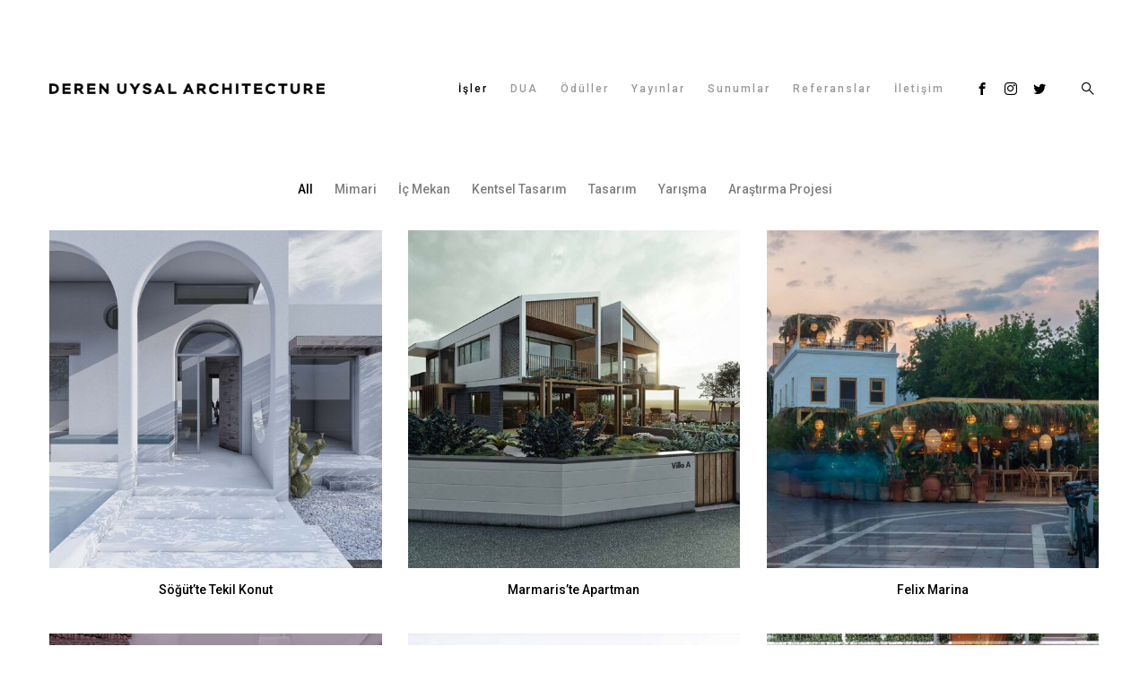

--- FILE ---
content_type: text/html; charset=UTF-8
request_url: https://derenuysal.com/
body_size: 15305
content:
<!DOCTYPE html>
<html lang="en-US">
<head>
<meta charset="UTF-8" />
<meta name="viewport" content="width=device-width, initial-scale=1.0, user-scalable=yes, minimum-scale=1.0" />

<meta http-equiv="X-UA-Compatible" content="IE=Edge">

<link rel="profile" href="https://gmpg.org/xfn/11" />
	
<script>paceOptions = {
		ajax: false,
		document: false,
		restartOnPushState: false,
	}</script>
	<style>
	/* =pace
	----------------------------------------------- */
	@keyframes fadeOutPace {
		0% {
			opacity: 1;
		}
		100% {
			opacity: 0;
		}
	}
	.pace {
		-webkit-pointer-events: none;
		pointer-events: none;
		-webkit-user-select: none;
		-moz-user-select: none;
		-ms-user-select: none;
		user-select: none;

		position: fixed;
		top: 0;
		left: 0;
		width: 100%;
		height: 2px;
		z-index: 100000;
	}
	.pace-inactive {
		animation: fadeOutPace .2s cubic-bezier(0,0.9,0.3,1) forwards 0s;
	}
	.pace .pace-progress {
		background: #000;
		position: absolute;
		z-index: 2000;
		top: 0;
		right: 100%;
		width: 100%;
		height: 2px;
	}
	.pace .pace-progress-inner {
		display: block;
		position: absolute;
		right: 0px;
		width: 100px;
		height: 100%;
		box-shadow: 0 0 10px #000, 0 0 5px #000;
		opacity: 1.0;
		transform: rotate(3deg) translate(0px, -4px);
		box-shadow: none;
		display: none;
	}
	.pace .pace-activity {
		display: block;
		position: fixed;
		z-index: 2000;
		width: 40px;
		top: 50%;
		left: 50%;
		transform: translate(-50%, -50%);
		opacity: 1;
	}
	.pace .pace-activity:before {
		content: "";
		display: block;
		padding-top: 100%;
	}
	.pace .pace-activity .circular {
		animation: rotate 1s linear infinite;
		height: 100%;
		transform-origin: center center;
		width: 100%;
		position: absolute;
		top: 0;
		bottom: 0;
		left: 0;
		right: 0;
		margin: auto;
	}
	@keyframes pace-spinner {
		0% { transform: rotate(0deg); transform: rotate(0deg); }
		100% { transform: rotate(360deg); transform: rotate(360deg); }
	}
	.pace .pace-activity .path {
		stroke: #999;
		stroke-dasharray: 1, 200;
		stroke-dashoffset: 0;
		animation: dash 1.5s ease-in-out infinite;
		stroke-linecap: round;
	}
	@keyframes dash {
	  0% {
		stroke-dasharray: 1, 200;
		stroke-dashoffset: 0;
	  }
	  50% {
		stroke-dasharray: 89, 200;
		stroke-dashoffset: -35px;
	  }
	  100% {
		stroke-dasharray: 89, 200;
		stroke-dashoffset: -124px;
	  }
	}
	.progress-bar .pace .pace-activity,
	.pace .pace-progress-percent,
	.pace .pace-progress-site-title {
		display: none;
	}
	.progress-bar-with-circle .pace .pace-activity {
		display: block;
	}
	.progress-bar-with-counter .pace .pace-activity,
	.progress-bar-with-site-title-letters .pace .pace-activity {
		display: none;
	}
	.pace .pace-progress-percent,
	.pace .pace-progress-site-title {
		position: fixed;
		top: 50%;
		left: 50%;
		transform: translate(-50%, -50%);
		content: attr(data-progress-text);
		font-size: 2rem;
		line-height: 1;
		text-align: center;
		color: #999;
	}
	.pace .pace-progress-site-title {
		font-size: inherit;
	}
	.pace-progress-site-title .site-title {
		text-align: center;
		display: flex;
		align-items: center;
		justify-content: center;
		position: absolute;
	}
	.pace-progress-site-title .site-title span {
		position: absolute;
		opacity: 0;
		visibility: hidden;
		transition: opacity ease .1s, visibility ease .1s;
	}
	.pace-progress-site-title .site-title span.active {
		opacity: 1;
		visibility: visible;
	}
	.progress-bar-with-counter .pace .pace-progress-percent {
		display: block;
	}
	.progress-bar-with-site-title-letters .pace .pace-progress-site-title {
		display: block;
	}
	</style>
	<script src="https://derenuysal.com/duawp/wp-content/themes/skylab/js/pace.min.js"></script>
	<script>
	// Site Title Animation
	function* displayLetters(){
	  while(true){
		const letters = document.querySelectorAll(".pace-progress-site-title .site-title span")
		for(const letter of letters){
		  letter.classList.add("active")
		  yield
		  letter.classList.remove("active")
		}
	  }
	}
	
	Pace.on("start", function() {
		// Circle
		var paceActivity = document.querySelector(".pace-activity");
		var paceCircular = '<svg class="circular" viewBox="25 25 50 50"><circle class="path" cx="50" cy="50" r="20" fill="none" stroke-width="4" stroke-miterlimit="10"/></svg>';
		paceActivity.insertAdjacentHTML("beforeend", paceCircular);
		
		// Percent
		var paceProgressPercent = '<div class="pace-progress-percent"></div>';
		Pace.bar.el.insertAdjacentHTML("beforeend", paceProgressPercent);
		
		// Site Title
		var paceProgressSiteTitle = '<div class="pace-progress-site-title"><span class="site-title"></span></div>';
		Pace.bar.el.insertAdjacentHTML("beforeend", paceProgressSiteTitle);
		var paceSiteTitle = document.querySelector(".site-title");
		var paceSiteTitleString = "DEREN UYSAL ARCHITECTURE - MİMARLIK";
		paceSiteTitleString = paceSiteTitleString.replace(/\s/g, "");
		paceSiteTitleString.split("");
		var i = 0, length = paceSiteTitleString.length;
		for (i; i < length; i++) {
			paceSiteTitle.innerHTML += "<span>" + paceSiteTitleString[i] + "</span>";
		}

		const iterator = displayLetters();
		iterator.next();
		const start = setInterval(() => iterator.next(), 200);
		
		Pace.on("hide", function(){
			clearInterval(start);
			var letters = document.querySelectorAll(".pace-progress-site-title .site-title span");
			[].forEach.call(letters, function(el) {
				el.classList.remove("active");
			});
		});
		
	});
	Pace.on("update", function(percent){
		// Percent
		var paceProgressPercent = document.getElementsByClassName("pace-progress-percent")[0];
		paceProgressPercent.innerHTML = Math.round(percent) + "%";
	});
	</script>
<!-- Google Tag Manager for WordPress by gtm4wp.com -->
<script data-cfasync="false" data-pagespeed-no-defer>//<![CDATA[
	var gtm4wp_datalayer_name = "dataLayer";
	var dataLayer = dataLayer || [];
//]]>
</script>
<!-- End Google Tag Manager for WordPress by gtm4wp.com -->
	<!-- This site is optimized with the Yoast SEO plugin v14.8.1 - https://yoast.com/wordpress/plugins/seo/ -->
	<title>DEREN UYSAL ARCHITECTURE - MİMARLIK - Marmaris - İstanbul</title>
	<meta name="robots" content="index, follow" />
	<meta name="googlebot" content="index, follow, max-snippet:-1, max-image-preview:large, max-video-preview:-1" />
	<meta name="bingbot" content="index, follow, max-snippet:-1, max-image-preview:large, max-video-preview:-1" />
	<link rel="canonical" href="https://derenuysal.com/" />
	<meta property="og:locale" content="en_US" />
	<meta property="og:type" content="website" />
	<meta property="og:title" content="DEREN UYSAL ARCHITECTURE - MİMARLIK - Marmaris - İstanbul" />
	<meta property="og:url" content="https://derenuysal.com/" />
	<meta property="og:site_name" content="DEREN UYSAL ARCHITECTURE - MİMARLIK" />
	<meta property="article:publisher" content="http://www.facebook.com/derenuysalarchitecture" />
	<meta property="article:modified_time" content="2020-08-26T10:44:21+00:00" />
	<meta name="twitter:card" content="summary_large_image" />
	<meta name="twitter:creator" content="@derenuysalarch" />
	<meta name="twitter:site" content="@derenuysalarch" />
	<script type="application/ld+json" class="yoast-schema-graph">{"@context":"https://schema.org","@graph":[{"@type":"Organization","@id":"https://derenuysal.com/#organization","name":"Deren Uysal Architecture","url":"https://derenuysal.com/","sameAs":["http://www.facebook.com/derenuysalarchitecture","http://www.instagram.com/derenuysalarchitecture","https://twitter.com/derenuysalarch"],"logo":{"@type":"ImageObject","@id":"https://derenuysal.com/#logo","inLanguage":"en-US","url":"https://derenuysal.com/duawp/wp-content/uploads/2020/08/logo_hi.png","width":1843,"height":73,"caption":"Deren Uysal Architecture"},"image":{"@id":"https://derenuysal.com/#logo"}},{"@type":"WebSite","@id":"https://derenuysal.com/#website","url":"https://derenuysal.com/","name":"DEREN UYSAL ARCHITECTURE - M\u0130MARLIK","description":"Marmaris - \u0130stanbul","publisher":{"@id":"https://derenuysal.com/#organization"},"potentialAction":[{"@type":"SearchAction","target":"https://derenuysal.com/?s={search_term_string}","query-input":"required name=search_term_string"}],"inLanguage":"en-US"},{"@type":"WebPage","@id":"https://derenuysal.com/#webpage","url":"https://derenuysal.com/","name":"DEREN UYSAL ARCHITECTURE - M\u0130MARLIK - Marmaris - \u0130stanbul","isPartOf":{"@id":"https://derenuysal.com/#website"},"about":{"@id":"https://derenuysal.com/#organization"},"datePublished":"2018-03-07T18:47:06+00:00","dateModified":"2020-08-26T10:44:21+00:00","inLanguage":"en-US","potentialAction":[{"@type":"ReadAction","target":["https://derenuysal.com/"]}]}]}</script>
	<!-- / Yoast SEO plugin. -->


<link rel='dns-prefetch' href='//s.w.org' />
<link rel="alternate" type="application/rss+xml" title="DEREN UYSAL ARCHITECTURE - MİMARLIK &raquo; Feed" href="https://derenuysal.com/feed/" />
<link rel="alternate" type="application/rss+xml" title="DEREN UYSAL ARCHITECTURE - MİMARLIK &raquo; Comments Feed" href="https://derenuysal.com/comments/feed/" />
<link href="https://fonts.googleapis.com/css2?family=Roboto:ital,wght@0,300;0,500;1,300;1,500&#038;display=swap" rel="stylesheet"><link href="https://fonts.googleapis.com/css2?family=Roboto:ital,wght@0,300;0,500;1,300;1,500&#038;display=swap" rel="stylesheet">		<script type="text/javascript">
			window._wpemojiSettings = {"baseUrl":"https:\/\/s.w.org\/images\/core\/emoji\/13.0.0\/72x72\/","ext":".png","svgUrl":"https:\/\/s.w.org\/images\/core\/emoji\/13.0.0\/svg\/","svgExt":".svg","source":{"concatemoji":"https:\/\/derenuysal.com\/duawp\/wp-includes\/js\/wp-emoji-release.min.js?ver=5.5.17"}};
			!function(e,a,t){var n,r,o,i=a.createElement("canvas"),p=i.getContext&&i.getContext("2d");function s(e,t){var a=String.fromCharCode;p.clearRect(0,0,i.width,i.height),p.fillText(a.apply(this,e),0,0);e=i.toDataURL();return p.clearRect(0,0,i.width,i.height),p.fillText(a.apply(this,t),0,0),e===i.toDataURL()}function c(e){var t=a.createElement("script");t.src=e,t.defer=t.type="text/javascript",a.getElementsByTagName("head")[0].appendChild(t)}for(o=Array("flag","emoji"),t.supports={everything:!0,everythingExceptFlag:!0},r=0;r<o.length;r++)t.supports[o[r]]=function(e){if(!p||!p.fillText)return!1;switch(p.textBaseline="top",p.font="600 32px Arial",e){case"flag":return s([127987,65039,8205,9895,65039],[127987,65039,8203,9895,65039])?!1:!s([55356,56826,55356,56819],[55356,56826,8203,55356,56819])&&!s([55356,57332,56128,56423,56128,56418,56128,56421,56128,56430,56128,56423,56128,56447],[55356,57332,8203,56128,56423,8203,56128,56418,8203,56128,56421,8203,56128,56430,8203,56128,56423,8203,56128,56447]);case"emoji":return!s([55357,56424,8205,55356,57212],[55357,56424,8203,55356,57212])}return!1}(o[r]),t.supports.everything=t.supports.everything&&t.supports[o[r]],"flag"!==o[r]&&(t.supports.everythingExceptFlag=t.supports.everythingExceptFlag&&t.supports[o[r]]);t.supports.everythingExceptFlag=t.supports.everythingExceptFlag&&!t.supports.flag,t.DOMReady=!1,t.readyCallback=function(){t.DOMReady=!0},t.supports.everything||(n=function(){t.readyCallback()},a.addEventListener?(a.addEventListener("DOMContentLoaded",n,!1),e.addEventListener("load",n,!1)):(e.attachEvent("onload",n),a.attachEvent("onreadystatechange",function(){"complete"===a.readyState&&t.readyCallback()})),(n=t.source||{}).concatemoji?c(n.concatemoji):n.wpemoji&&n.twemoji&&(c(n.twemoji),c(n.wpemoji)))}(window,document,window._wpemojiSettings);
		</script>
		<style type="text/css">
img.wp-smiley,
img.emoji {
	display: inline !important;
	border: none !important;
	box-shadow: none !important;
	height: 1em !important;
	width: 1em !important;
	margin: 0 .07em !important;
	vertical-align: -0.1em !important;
	background: none !important;
	padding: 0 !important;
}
</style>
	<link rel='stylesheet' id='rs-plugin-settings-css'  href='https://derenuysal.com/duawp/wp-content/plugins/revslider/public/assets/css/rs6.css?ver=6.2.12' type='text/css' media='all' />
<style id='rs-plugin-settings-inline-css' type='text/css'>
#rs-demo-id {}
</style>
<link rel='stylesheet' id='mega-style-css'  href='https://derenuysal.com/duawp/wp-content/themes/skylab/style.css?ver=5.5.17' type='text/css' media='all' />
<style id='mega-style-inline-css' type='text/css'>

	
	/* Logo Height */
	#site-title .logo-svg,
	.sticky-header #site-title .logo-svg,
	#site-title .logo-default,
	#site-title .logo-for-transparent-header {
		height: 12px;
		max-height: none;
	}

		
		/* Links Hover Effect */
		a:hover,
		#site-title a:hover,
		.social-links .social:hover,
		.search-header-icon:hover,
		.post-info-button:hover,
		.close-button:hover,
		#sliding-menu-wrapper .sliding-menu a:hover,
		#sliding-menu-dropdown:hover,
		#sliding-menu-dropdown:hover i:before,
		.center-logo-and-menu-enabled #secondary-nav-menu-wrapper li a:hover,
		.mobile-menu-dropdown:hover,
		#access-mobile ul a:hover,
		#access-mobile .current-menu-item > a,
		#access-mobile .current_page_item > a,
		.nav-menu .drop-icon:hover,
		#page .search-wrapper .search-submit:hover,
		#content .tag-links a:hover,
		.post-password-form .submit-button-wrapper:hover,
		#page .nav-pagination a:hover,
		#page #nav-pagination-single a:hover:before,
		#respond #submit:hover,
		.skylab.tparrows:hover:before,
		#to-top:hover i,
		#page .easy-social-share-button-custom .essb_links .essb_link_sharebtn.active a,
		.single-product #page .easy-social-share-button-custom .essb_links .essb_link_sharebtn a:hover,
		#page .easy-social-share-button-custom .essb_links_list-drop li a:hover,
		#page .easy-social-share-button-custom-addition .essb_links .essb_link_sharebtn a:hover,
		#page .special-button-2 .vc_btn3.vc_btn3-style-modern:hover,
		#page .special-button-2 .vc_btn3.vc_btn3-style-modern:focus,
		#page .special-button .vc_general.vc_btn3.vc_btn3-style-modern:focus,
		#page .special-button .vc_general.vc_btn3.vc_btn3-style-modern:hover,
		.all-posts-link a:hover,
		.owl-mt-theme .owl-nav [class*='owl-']:hover,
		.slick-prev:hover,
		.slick-prev:focus,
		.slick-next:hover,
		.slick-next:focus,
		#content .scroll-down-button:hover,
		.down-button:hover i,
		#content .wpcf7-submit:hover,
		.entry-header a:hover,
		.more-link:hover {
			opacity: .7;
		}

		
		/* Header Height */
		@media (min-width: 1024px) {
			#header-wrapper {
				height: 198px;
			}
			#main {
				padding-top: 198px;
			}
		}

	
		/* Footer Bottom Area Bottom Padding */
		#site-generator {
			padding-bottom: 100px;
		}

	
		/* General Typography */
		body,
		input,
		textarea,
		select,
		button,
		#cancel-comment-reply-link {
			font-family: 'Roboto', sans-serif;
		}
		/* Special Class */
		.general-typography {
			font-family: 'Roboto', sans-serif !important;
			font-weight: 400 !important;
			letter-spacing: 0 !important;
		}

	
		/* Heading Typography */
		h1, h2, h3, h4, h5, h6,
		.site-title,
		.site-description,
		.wpb_content_element .wpb_tour_tabs_wrapper .wpb_tabs_nav a,
		.wpb_content_element .wpb_accordion_header a,
		.woocommerce #page div.product .woocommerce-tabs ul.tabs li a,
		#page #nav-pagination-single .title-wrapper,
		.tparrows.skylab .title-wrapper,
		#page .product .wc-accordion > li > a,
		.pace .pace-progress-percent {
			font-family: 'Roboto', sans-serif;
		}
		.gw-go-header,
		.secondary-font,
		#page .woocommerce ul.products li.product h3,
		#page .woocommerce ul.products li.product .price,
		.secondary-typography {
			font-family: 'Roboto', sans-serif !important;
		}

	
		/* Body Font Weight */
		body,
		input,
		textarea,
		select,
		button,
		#respond #cancel-comment-reply-link {
			font-weight: 300;
		}

	
		/* Heading Font Weight */
		h1,
		h2,
		h3,
		h4,
		h5,
		h6,
		#page #nav-pagination-single .title-wrapper,
		.tparrows.skylab .title-wrapper,
		.pace .pace-progress-percent,
		strong {
			font-weight: 500;
		}

	
		/* Links Font Style */
		a {
			font-style: italic;
		}

	
		/* Site Title Font Size */
		.site-title {
			font-size: 20px;
		}

	
		/* Site Title Text Transform */
		.site-title {
			text-transform: uppercase;
		}

	
		/* Site Title Font Weight */
		.site-title {
			font-weight: 400;
		}

	
		/* Site Title Letter Spacing */
		.site-title {
			letter-spacing: 2px;
		}

	
		/* Site Title Font Style */
		.site-title {
			font-style: italic;
		}

	
		/* Menu Font Size */
		.header .nav-menu-primary-header ul {
			font-size: 12px;
		}

	
		/* Menu Font Weight */
		.header .nav-menu-primary-header ul {
			font-weight: 500;
		}

	
		/* Menu Letter Spacing */
		.header .nav-menu-primary-header ul {
			letter-spacing: 2px;
		}

	
		/* Menu Text Decoration - Hover/Active */
		.header .nav-menu-primary-header ul li a span:after,
		.header-position-left #page .nav-menu-primary-header ul li a span:after,
		.header-position-right #page .nav-menu-primary-header ul li a span:after,
		.primary-secondary-top-bar-menu-style-2 .nav-menu ul li li a span:after {
			display: none;
		}

	
		/* Primary Menu Link Color */
		:root {
			--primary-menu-link-color: #999999;
		}
		#megaMenu ul.megaMenu > li > a,
		#megaMenu ul.megaMenu > li > span.um-anchoremulator,
		#megaMenu ul ul.sub-menu li > a,
		#megaMenu ul li.ss-nav-menu-mega ul ul.sub-menu li > a,
		#megaMenu ul ul.sub-menu li > a,
		#megaMenu ul li.ss-nav-menu-mega ul.sub-menu-1 > li > span.um-anchoremulator,
		.header .nav-menu-primary-header > ul > li > a,
		.header .nav-menu-primary-header > ul > li > span > a,
		#mobile-menu-dropdown,
		#mobile-menu-dropdown i:before,
		.header-position-left #page .nav-menu-primary-header ul li li a,
		.header-position-right #page .nav-menu-primary-header ul li li a,
		#page .access-mobile-menu-wrapper .nav-menu-primary-header .sub-menu a,
		#page .access-mobile-menu-wrapper .nav-menu-primary-header ul li a {
			color: var(--primary-menu-link-color);
		}
		.header .nav-menu-primary-header ul li a span:after,
		.header-position-left #page .nav-menu-primary-header ul li a span:after,
		.header-position-right #page .nav-menu-primary-header ul li a span:after,
		.access-mobile-menu-wrapper .nav-menu-primary-header ul li > span a span:after {
			background: var(--primary-menu-link-color);
		}
		#page .access-mobile-menu-wrapper .nav-menu-top-bar .sub-menu a,
		#page .access-mobile-menu-wrapper .nav-menu-top-bar ul li a {
			color: var(--primary-menu-link-color);
		}
		.access-mobile-menu-wrapper .nav-menu-top-bar ul li > span a span:after {
			background: var(--primary-menu-link-color);
		}
		.primary-secondary-top-bar-menu-style-2 #page .nav-menu-primary-header ul li li a {
			color: var(--primary-menu-link-color);
		}

	
		/* Header Social Links Color - Hover */
		:root {
			--header-social-links-color-hover: #999999;
		}
		#header-wrapper .social-links .social:hover {
			color: var(--header-social-links-color-hover);
		}
</style>
<link rel='stylesheet' id='js_composer_front-css'  href='https://derenuysal.com/duawp/wp-content/plugins/js_composer/assets/css/js_composer.min.css?ver=6.2.0' type='text/css' media='all' />
	<script>
	var ajaxurl = ajaxurl || 'https://derenuysal.com/duawp/wp-admin/admin-ajax.php';
	</script>
<script type='text/javascript' src='https://derenuysal.com/duawp/wp-includes/js/jquery/jquery.js?ver=1.12.4-wp' id='jquery-core-js'></script>
<script type='text/javascript' src='https://derenuysal.com/duawp/wp-content/plugins/revslider/public/assets/js/rbtools.min.js?ver=6.0.7' id='tp-tools-js'></script>
<script type='text/javascript' src='https://derenuysal.com/duawp/wp-content/plugins/revslider/public/assets/js/rs6.min.js?ver=6.2.12' id='revmin-js'></script>
<script type='text/javascript' src='https://derenuysal.com/duawp/wp-content/plugins/duracelltomi-google-tag-manager/js/gtm4wp-form-move-tracker.js?ver=1.11.4' id='gtm4wp-form-move-tracker-js'></script>
<link rel="https://api.w.org/" href="https://derenuysal.com/wp-json/" /><link rel="alternate" type="application/json" href="https://derenuysal.com/wp-json/wp/v2/pages/2" /><link rel="EditURI" type="application/rsd+xml" title="RSD" href="https://derenuysal.com/duawp/xmlrpc.php?rsd" />
<link rel="wlwmanifest" type="application/wlwmanifest+xml" href="https://derenuysal.com/duawp/wp-includes/wlwmanifest.xml" /> 
<meta name="generator" content="WordPress 5.5.17" />
<link rel='shortlink' href='https://derenuysal.com/' />
<link rel="alternate" type="application/json+oembed" href="https://derenuysal.com/wp-json/oembed/1.0/embed?url=https%3A%2F%2Fderenuysal.com%2F" />
<link rel="alternate" type="text/xml+oembed" href="https://derenuysal.com/wp-json/oembed/1.0/embed?url=https%3A%2F%2Fderenuysal.com%2F&#038;format=xml" />
<!-- Global site tag (gtag.js) - Google Analytics -->
<script async src="https://www.googletagmanager.com/gtag/js?id=UA-34166531-1"></script>
<script>
  window.dataLayer = window.dataLayer || [];
  function gtag(){dataLayer.push(arguments);}
  gtag('js', new Date());

  gtag('config', 'UA-34166531-1');
</script>
<!-- Google Tag Manager for WordPress by gtm4wp.com -->
<script data-cfasync="false" data-pagespeed-no-defer>//<![CDATA[
	var dataLayer_content = {"pagePostType":"frontpage","pagePostType2":"single-page","pagePostAuthor":"derenuysal"};
	dataLayer.push( dataLayer_content );//]]>
</script>
<script data-cfasync="false">//<![CDATA[
(function(w,d,s,l,i){w[l]=w[l]||[];w[l].push({'gtm.start':
new Date().getTime(),event:'gtm.js'});var f=d.getElementsByTagName(s)[0],
j=d.createElement(s),dl=l!='dataLayer'?'&l='+l:'';j.async=true;j.src=
'//www.googletagmanager.com/gtm.'+'js?id='+i+dl;f.parentNode.insertBefore(j,f);
})(window,document,'script','dataLayer','GTM-PGRCKZB');//]]>
</script>
<!-- End Google Tag Manager -->
<!-- End Google Tag Manager for WordPress by gtm4wp.com --><style type="text/css">.recentcomments a{display:inline !important;padding:0 !important;margin:0 !important;}</style><meta name="generator" content="Powered by WPBakery Page Builder - drag and drop page builder for WordPress."/>
<meta name="generator" content="Powered by Slider Revolution 6.2.12 - responsive, Mobile-Friendly Slider Plugin for WordPress with comfortable drag and drop interface." />
<link rel="icon" href="https://derenuysal.com/duawp/wp-content/uploads/2020/07/cropped-fav-2-32x32.png" sizes="32x32" />
<link rel="icon" href="https://derenuysal.com/duawp/wp-content/uploads/2020/07/cropped-fav-2-192x192.png" sizes="192x192" />
<link rel="apple-touch-icon" href="https://derenuysal.com/duawp/wp-content/uploads/2020/07/cropped-fav-2-180x180.png" />
<meta name="msapplication-TileImage" content="https://derenuysal.com/duawp/wp-content/uploads/2020/07/cropped-fav-2-270x270.png" />
<script type="text/javascript">function setREVStartSize(e){
			//window.requestAnimationFrame(function() {				 
				window.RSIW = window.RSIW===undefined ? window.innerWidth : window.RSIW;	
				window.RSIH = window.RSIH===undefined ? window.innerHeight : window.RSIH;	
				try {								
					var pw = document.getElementById(e.c).parentNode.offsetWidth,
						newh;
					pw = pw===0 || isNaN(pw) ? window.RSIW : pw;
					e.tabw = e.tabw===undefined ? 0 : parseInt(e.tabw);
					e.thumbw = e.thumbw===undefined ? 0 : parseInt(e.thumbw);
					e.tabh = e.tabh===undefined ? 0 : parseInt(e.tabh);
					e.thumbh = e.thumbh===undefined ? 0 : parseInt(e.thumbh);
					e.tabhide = e.tabhide===undefined ? 0 : parseInt(e.tabhide);
					e.thumbhide = e.thumbhide===undefined ? 0 : parseInt(e.thumbhide);
					e.mh = e.mh===undefined || e.mh=="" || e.mh==="auto" ? 0 : parseInt(e.mh,0);		
					if(e.layout==="fullscreen" || e.l==="fullscreen") 						
						newh = Math.max(e.mh,window.RSIH);					
					else{					
						e.gw = Array.isArray(e.gw) ? e.gw : [e.gw];
						for (var i in e.rl) if (e.gw[i]===undefined || e.gw[i]===0) e.gw[i] = e.gw[i-1];					
						e.gh = e.el===undefined || e.el==="" || (Array.isArray(e.el) && e.el.length==0)? e.gh : e.el;
						e.gh = Array.isArray(e.gh) ? e.gh : [e.gh];
						for (var i in e.rl) if (e.gh[i]===undefined || e.gh[i]===0) e.gh[i] = e.gh[i-1];
											
						var nl = new Array(e.rl.length),
							ix = 0,						
							sl;					
						e.tabw = e.tabhide>=pw ? 0 : e.tabw;
						e.thumbw = e.thumbhide>=pw ? 0 : e.thumbw;
						e.tabh = e.tabhide>=pw ? 0 : e.tabh;
						e.thumbh = e.thumbhide>=pw ? 0 : e.thumbh;					
						for (var i in e.rl) nl[i] = e.rl[i]<window.RSIW ? 0 : e.rl[i];
						sl = nl[0];									
						for (var i in nl) if (sl>nl[i] && nl[i]>0) { sl = nl[i]; ix=i;}															
						var m = pw>(e.gw[ix]+e.tabw+e.thumbw) ? 1 : (pw-(e.tabw+e.thumbw)) / (e.gw[ix]);					
						newh =  (e.gh[ix] * m) + (e.tabh + e.thumbh);
					}				
					if(window.rs_init_css===undefined) window.rs_init_css = document.head.appendChild(document.createElement("style"));					
					document.getElementById(e.c).height = newh+"px";
					window.rs_init_css.innerHTML += "#"+e.c+"_wrapper { height: "+newh+"px }";				
				} catch(e){
					console.log("Failure at Presize of Slider:" + e)
				}					   
			//});
		  };</script>
<noscript><style> .wpb_animate_when_almost_visible { opacity: 1; }</style></noscript></head>

<body class="home page-template page-template-blank-page page-template-blank-page-php page page-id-2 wp-custom-logo wp-embed-responsive single-author singular hidden progress-bar page-unload-progress-indicator-circle search-icon-style-1 primary-secondary-top-bar-menu-style-1 primary-secondary-top-bar-menu-letter-hover-animations-disabled site-title-tagline-letter-hover-animations-disabled general-arrows-buttons-style-1 sticky-header full-width-header-disabled header-position-top sliding-menu-align-right mobile-search-align-right sliding-menu-center-and-full-width-disabled center-logo-and-menu-disabled full-width-footer-disabled top-bar-disabled wpb-js-composer js-comp-ver-6.2.0 vc_responsive">

						
		
	<!-- Page
	================================================== -->
	<div id="page" class="hfeed">

	<!-- Header
	================================================== -->
	
					<div class="search-wrapper">
			<div class="search-wrapper-helper">
				<span class="close-button"></span>
				<div class="search-form-wrapper">
					<form role="search" method="get" class="search-form" action="https://derenuysal.com/">
	<span class="search-icon"></span>
	<span class="screen-reader-text">Search for:</span>
	<input type="text" class="search-field" placeholder="Search &hellip;" value="" name="s" />
	<button type="submit" class="search-submit"></button>
</form>
				</div>
			</div>
		</div>
	
		
		<div id="header-wrapper" class="header-wrapper main-header header-init vc_column_container fixed">
		
					<div class="overlay-for-primary-menu"></div>
			<div class="overlay-for-mobile-menu"></div>
				<div class="overlay-for-post-info"></div>
		
		<div class="vc_column-inner">
			<div id="header" class="header">
				
												
																		<div class="mobile-menu-wrapper clearfix align-left">
						<div class="mobile-menu-wrapper-helper">
							<span class="close-button"></span>
							<div class="access-mobile-menu-wrapper clearfix">
																												<div class="nav-menu nav-menu-mobile-wrapper nav-menu-primary-header"><ul id="menu-loraine" class="nav-menu-mobile"><li id="menu-item-2300" class="menu-item menu-item-type-post_type menu-item-object-page menu-item-home current-menu-item page_item page-item-2 current_page_item menu-item-2300"><span><a href="https://derenuysal.com/" aria-current="page"><span>İşler</span></a></span></li>
<li id="menu-item-2301" class="menu-item menu-item-type-post_type menu-item-object-page menu-item-2301"><span><a href="https://derenuysal.com/dua/"><span>DUA</span></a></span></li>
<li id="menu-item-2303" class="menu-item menu-item-type-post_type menu-item-object-page menu-item-2303"><span><a href="https://derenuysal.com/oduller/"><span>Ödüller</span></a></span></li>
<li id="menu-item-2306" class="menu-item menu-item-type-post_type menu-item-object-page menu-item-2306"><span><a href="https://derenuysal.com/yayinlar/"><span>Yayınlar</span></a></span></li>
<li id="menu-item-2305" class="menu-item menu-item-type-post_type menu-item-object-page menu-item-2305"><span><a href="https://derenuysal.com/sunumlar/"><span>Sunumlar</span></a></span></li>
<li id="menu-item-2304" class="menu-item menu-item-type-post_type menu-item-object-page menu-item-2304"><span><a href="https://derenuysal.com/referanslar/"><span>Referanslar</span></a></span></li>
<li id="menu-item-2302" class="menu-item menu-item-type-post_type menu-item-object-page menu-item-2302"><span><a href="https://derenuysal.com/iletisim/"><span>İletişim</span></a></span></li>
</ul></div>																		
																											
																											
																		
																																													<div class="mobile-elements-wrapper">
																		
																																						<div class="social-links-wrapper-mobile social-links-style-2">
											<div class="social-links">

				<a class="social facebook" href="https://www.facebook.com/derenuysalarchitecture" target="_blank">
				<i class="social-icon"></i> <span class="social-text">Facebook</span>
			</a>
						<a class="social instagram" href="https://www.instagram.com/derenuysalarchitecture" target="_blank">
				<i class="social-icon"></i> <span class="social-text">Instagram</span>
			</a>
						<a class="social twitter" href="https://www.twitter.com/derenuysalarch" target="_blank">
				<i class="social-icon"></i> <span class="social-text">Twitter</span>
			</a>
				
</div>												</div>
																		
																		
																																				
																		</div><!-- .mobile-elements-wrapper -->
																</div>
						</div>
					</div>
								
				<header id="branding" class="clearfix compensate-for-scrollbar">
					<div class="branding-helper">
				
													<!-- Navbar
							================================================== -->
							<nav id="access" class="clearfix">
												
																																		<div class="mobile-menu-dropdown-wrapper clearfix align-left">
										<div>
											<span class="mobile-menu-dropdown clearfix">
												<span class="menu-line"></span>
											</span>
										</div>
									</div>
																
																								
																															
																																																											<div id="site-title" class="clearfix">
											<a href="https://derenuysal.com/" rel="home" id="custom-logo">
												
																																																
												<div class="logo-default-wrapper">
																									<img class="logo-default" src="https://derenuysal.com/duawp/wp-content/uploads/2020/08/logo_hi-870x34.png" width="870" height="34" alt="logo_hi" />
																								</div>
												
																																															</a>
										</div>
										
																	
																
																								
																
																																			
																										
																												
										<div class="search-header-wrapper">
											<span class="search-header-icon"></span>
										</div>
																	
																										
																																															<div class="social-links-wrapper social-links-style-2">
											<div class="social-links">

				<a class="social facebook" href="https://www.facebook.com/derenuysalarchitecture" target="_blank">
				<i class="social-icon"></i> <span class="social-text">Facebook</span>
			</a>
						<a class="social instagram" href="https://www.instagram.com/derenuysalarchitecture" target="_blank">
				<i class="social-icon"></i> <span class="social-text">Instagram</span>
			</a>
						<a class="social twitter" href="https://www.twitter.com/derenuysalarch" target="_blank">
				<i class="social-icon"></i> <span class="social-text">Twitter</span>
			</a>
				
</div>												</div>
																	
																
																		
																														<div class="menu-wrapper menu-wrapper-primary">
											<div class="nav-menu-primary-header-wrapper">
																									<div class="nav-menu nav-menu-primary-header"><ul id="menu-loraine-1" class="sf-menu"><li class="menu-item menu-item-type-post_type menu-item-object-page menu-item-home current-menu-item page_item page-item-2 current_page_item menu-item-2300"><a href="https://derenuysal.com/" aria-current="page"><span>İşler</span></a></li>
<li class="menu-item menu-item-type-post_type menu-item-object-page menu-item-2301"><a href="https://derenuysal.com/dua/"><span>DUA</span></a></li>
<li class="menu-item menu-item-type-post_type menu-item-object-page menu-item-2303"><a href="https://derenuysal.com/oduller/"><span>Ödüller</span></a></li>
<li class="menu-item menu-item-type-post_type menu-item-object-page menu-item-2306"><a href="https://derenuysal.com/yayinlar/"><span>Yayınlar</span></a></li>
<li class="menu-item menu-item-type-post_type menu-item-object-page menu-item-2305"><a href="https://derenuysal.com/sunumlar/"><span>Sunumlar</span></a></li>
<li class="menu-item menu-item-type-post_type menu-item-object-page menu-item-2304"><a href="https://derenuysal.com/referanslar/"><span>Referanslar</span></a></li>
<li class="menu-item menu-item-type-post_type menu-item-object-page menu-item-2302"><a href="https://derenuysal.com/iletisim/"><span>İletişim</span></a></li>
</ul></div>																							</div>
										</div><!-- .menu-wrapper-primary -->
																				
																													
																
																							
													</nav><!-- #access -->
													
					</div><!-- .branding-helper -->
				</header><!-- #branding -->
				
												
			</div><!-- #header -->
		</div><!-- .vc_column-inner -->
	</div><!-- #header-wrapper -->

<div id="main-wrapper" class="clearfix vc_column_container">
	<div class="vc_column-inner">
		<div id="main" class="clearfix">

			<div id="primary">
				<div id="content" role="main">
				
					
						<div class="entry-content">
							<div class="vc_row wpb_row vc_row-fluid no-margin"><div class="wrapper clearfix"><div class="inner-wrapper clearfix"><div class="wpb_column vc_column_container vc_col-sm-12"><div class="vc_column-inner"><div class="wpb_wrapper">	
					
	<div  class="mt-posts-container-wrapper layout-masonry col-3 margin-30px lazyload-disabled color-palette-disabled infinite-scroll-disabled permalinks-enabled mt-animate_when_almost_visible-enabled mt-animate_when_almost_visible-delayed-disabled posts-template-title_visible title-visible title-underline-hover-disabled hover-scale-effect-none click-scale-effect-none hover-opacity-effect-enabled  hover3d-effect-disabled title-letter-hover-animations-disabled meta-data-align-center    clearfix"  >
	
										
									
										
				<nav class="filters filter-center option-set">
					<div>
															<a href="#" data-filter="*" class="selected">All</a>
					<span class="sep"></span>						
					
						
													
						<a href="#" data-filter=".mimari" >Mimari</a><span class="sep"></span>
	<a href="#" data-filter=".icmekan" >İç Mekan</a><span class="sep"></span>
	<a href="#" data-filter=".kentseltasarim" >Kentsel Tasarım</a><span class="sep"></span>
	<a href="#" data-filter=".tasarim" >Tasarım</a><span class="sep"></span>
	<a href="#" data-filter=".yarisma" >Yarışma</a><span class="sep"></span>
	<a href="#" data-filter=".arastirma" >Araştırma Projesi</a>
					</div>
				</nav>
							
									
			
		<div class="loader-lg">
			<svg class="circular" viewBox="25 25 50 50">
				<circle class="path" cx="50" cy="50" r="20" fill="none" stroke-width="6" stroke-miterlimit="10"/>
			</svg>
		</div>
		
		<div class="mt-posts-container clearfix">
			
			<span class="grid-sizer"></span>
			<span class="gutter-sizer"></span>
			
					
								
										
																											
									
															
																																										
											
						<article id="post-2325" class="clearfix isotope-item gallery-disabled post-2325 portfolio type-portfolio status-publish has-post-thumbnail hentry portfolio-category-mimari portfolio-category-icmekan mimari icmekan" >
							<div class="content-wrapper-helper">
								<a class="content-wrapper" href="https://derenuysal.com/portfolio/sogutte-tekil-konut-2/" >
									
																																						
																																	<div class="post-thumbnail-wrapper-1">
													<div class="post-thumbnail-wrapper-2">
														<div class="post-thumbnail-wrapper-helper">
															<div class="post-thumbnail clearfix " >
																																																																																																																																	<img class="attachment " src="https://derenuysal.com/duawp/wp-content/uploads/2020/09/2009his-03-550x559.jpg" width="550" height="559" alt="2009his-03" title="2009his-03" />																																																																																																																																									</div>
														</div>
													</div>
												</div>
																															
																				
																				
																				
																			
																													
																				
																				<header class="entry-header">
											<h2 style="font-size: 14px; font-weight: 500; "><span>Söğüt&#8217;te Tekil Konut</span></h2>
										</header><!-- .entry-header -->
																				
																				
																				
																			
																	</a><!-- .content-wrapper -->
							</div><!-- .content-wrapper-helper -->
						</article><!-- #post-2325 -->
						
																		
										
																											
									
															
																																										
											
						<article id="post-1172" class="clearfix isotope-item gallery-disabled post-1172 portfolio type-portfolio status-publish has-post-thumbnail hentry portfolio-category-mimari mimari" >
							<div class="content-wrapper-helper">
								<a class="content-wrapper" href="https://derenuysal.com/portfolio/marmariste-apartman/" >
									
																																						
																																	<div class="post-thumbnail-wrapper-1">
													<div class="post-thumbnail-wrapper-2">
														<div class="post-thumbnail-wrapper-helper">
															<div class="post-thumbnail clearfix " >
																																																																																																																																	<img class="attachment " src="https://derenuysal.com/duawp/wp-content/uploads/2020/08/2009ayd-10-550x559.jpg" width="550" height="559" alt="2009ayd-10" title="2009ayd-10" />																																																																																																																																									</div>
														</div>
													</div>
												</div>
																															
																				
																				
																				
																			
																													
																				
																				<header class="entry-header">
											<h2 style="font-size: 14px; font-weight: 500; "><span>Marmaris&#8217;te Apartman</span></h2>
										</header><!-- .entry-header -->
																				
																				
																				
																			
																	</a><!-- .content-wrapper -->
							</div><!-- .content-wrapper-helper -->
						</article><!-- #post-1172 -->
						
																		
										
																											
									
															
																																										
											
						<article id="post-82" class="clearfix isotope-item gallery-disabled post-82 portfolio type-portfolio status-publish has-post-thumbnail hentry portfolio-category-mimari portfolio-category-icmekan mimari icmekan" >
							<div class="content-wrapper-helper">
								<a class="content-wrapper" href="https://derenuysal.com/portfolio/felix-marina/" >
									
																																						
																																	<div class="post-thumbnail-wrapper-1">
													<div class="post-thumbnail-wrapper-2">
														<div class="post-thumbnail-wrapper-helper">
															<div class="post-thumbnail clearfix " >
																																																																																																																																	<img class="attachment " src="https://derenuysal.com/duawp/wp-content/uploads/2018/12/2006fmar-14-550x559.jpg" width="550" height="559" alt="2006fmar-14" title="2006fmar-14" />																																																																																																																																									</div>
														</div>
													</div>
												</div>
																															
																				
																				
																				
																			
																													
																				
																				<header class="entry-header">
											<h2 style="font-size: 14px; font-weight: 500; "><span>Felix Marina</span></h2>
										</header><!-- .entry-header -->
																				
																				
																				
																			
																	</a><!-- .content-wrapper -->
							</div><!-- .content-wrapper-helper -->
						</article><!-- #post-82 -->
						
																		
										
																											
									
															
																																										
											
						<article id="post-672" class="clearfix isotope-item gallery-disabled post-672 portfolio type-portfolio status-publish has-post-thumbnail hentry portfolio-category-mimari portfolio-category-kentseltasarim portfolio-category-yarisma mimari kentseltasarim yarisma" >
							<div class="content-wrapper-helper">
								<a class="content-wrapper" href="https://derenuysal.com/portfolio/kolektif-zemin/" >
									
																																						
																																	<div class="post-thumbnail-wrapper-1">
													<div class="post-thumbnail-wrapper-2">
														<div class="post-thumbnail-wrapper-helper">
															<div class="post-thumbnail clearfix " >
																																																																																																																																	<img class="attachment " src="https://derenuysal.com/duawp/wp-content/uploads/2020/06/2005fet-01-550x559.jpg" width="550" height="559" alt="2005fet-01" title="2005fet-01" />																																																																																																																																									</div>
														</div>
													</div>
												</div>
																															
																				
																				
																				
																			
																													
																				
																				<header class="entry-header">
											<h2 style="font-size: 14px; font-weight: 500; "><span>Kolektif Zemin</span></h2>
										</header><!-- .entry-header -->
																				
																				
																				
																			
																	</a><!-- .content-wrapper -->
							</div><!-- .content-wrapper-helper -->
						</article><!-- #post-672 -->
						
																		
										
																											
									
															
																																										
											
						<article id="post-716" class="clearfix isotope-item gallery-disabled post-716 portfolio type-portfolio status-publish has-post-thumbnail hentry portfolio-category-mimari mimari" >
							<div class="content-wrapper-helper">
								<a class="content-wrapper" href="https://derenuysal.com/portfolio/sogutte-tekil-konut/" >
									
																																						
																																	<div class="post-thumbnail-wrapper-1">
													<div class="post-thumbnail-wrapper-2">
														<div class="post-thumbnail-wrapper-helper">
															<div class="post-thumbnail clearfix " >
																																																																																																																																	<img class="attachment " src="https://derenuysal.com/duawp/wp-content/uploads/2020/06/2004his-01-550x559.jpg" width="550" height="559" alt="2004his-01" title="2004his-01" />																																																																																																																																									</div>
														</div>
													</div>
												</div>
																															
																				
																				
																				
																			
																													
																				
																				<header class="entry-header">
											<h2 style="font-size: 14px; font-weight: 500; "><span>Söğüt&#8217;te Tekil Konut</span></h2>
										</header><!-- .entry-header -->
																				
																				
																				
																			
																	</a><!-- .content-wrapper -->
							</div><!-- .content-wrapper-helper -->
						</article><!-- #post-716 -->
						
																		
										
																											
									
															
																																										
											
						<article id="post-718" class="clearfix isotope-item gallery-disabled post-718 portfolio type-portfolio status-publish has-post-thumbnail hentry portfolio-category-mimari portfolio-category-icmekan portfolio-category-yarisma mimari icmekan yarisma" >
							<div class="content-wrapper-helper">
								<a class="content-wrapper" href="https://derenuysal.com/portfolio/izq-inovasyon-merkezi/" >
									
																																						
																																	<div class="post-thumbnail-wrapper-1">
													<div class="post-thumbnail-wrapper-2">
														<div class="post-thumbnail-wrapper-helper">
															<div class="post-thumbnail clearfix " >
																																																																																																																																	<img class="attachment " src="https://derenuysal.com/duawp/wp-content/uploads/2020/06/2003izq-10-550x559.jpg" width="550" height="559" alt="2003izq-10" title="2003izq-10" />																																																																																																																																									</div>
														</div>
													</div>
												</div>
																															
																				
																				
																				
																			
																													
																				
																				<header class="entry-header">
											<h2 style="font-size: 14px; font-weight: 500; "><span>İzQ İnovasyon Merkezi</span></h2>
										</header><!-- .entry-header -->
																				
																				
																				
																			
																	</a><!-- .content-wrapper -->
							</div><!-- .content-wrapper-helper -->
						</article><!-- #post-718 -->
						
																		
										
																											
									
															
																																										
											
						<article id="post-1479" class="clearfix isotope-item gallery-disabled post-1479 portfolio type-portfolio status-publish has-post-thumbnail hentry portfolio-category-mimari portfolio-category-kentseltasarim portfolio-category-yarisma mimari kentseltasarim yarisma" >
							<div class="content-wrapper-helper">
								<a class="content-wrapper" href="https://derenuysal.com/portfolio/topografyanin-cagrisi-istanbul-senin-halic-kiyilari-tasarim-yarismasi/" >
									
																																						
																																	<div class="post-thumbnail-wrapper-1">
													<div class="post-thumbnail-wrapper-2">
														<div class="post-thumbnail-wrapper-helper">
															<div class="post-thumbnail clearfix " >
																																																																																																																																	<img class="attachment " src="https://derenuysal.com/duawp/wp-content/uploads/2020/08/2002hlc_27-550x559.jpg" width="550" height="559" alt="2002hlc_27" title="2002hlc_27" />																																																																																																																																									</div>
														</div>
													</div>
												</div>
																															
																				
																				
																				
																			
																													
																				
																				<header class="entry-header">
											<h2 style="font-size: 14px; font-weight: 500; "><span>Topoğrafyanın Çağrısı: Haliç Kıyıları</span></h2>
										</header><!-- .entry-header -->
																				
																				
																				
																			
																	</a><!-- .content-wrapper -->
							</div><!-- .content-wrapper-helper -->
						</article><!-- #post-1479 -->
						
																		
										
																											
									
															
																																										
											
						<article id="post-756" class="clearfix isotope-item gallery-disabled post-756 portfolio type-portfolio status-publish has-post-thumbnail hentry portfolio-category-mimari portfolio-category-icmekan mimari icmekan" >
							<div class="content-wrapper-helper">
								<a class="content-wrapper" href="https://derenuysal.com/portfolio/faros-restaurant/" >
									
																																						
																																	<div class="post-thumbnail-wrapper-1">
													<div class="post-thumbnail-wrapper-2">
														<div class="post-thumbnail-wrapper-helper">
															<div class="post-thumbnail clearfix " >
																																																																																																																																	<img class="attachment " src="https://derenuysal.com/duawp/wp-content/uploads/2020/06/2001frs-03-550x559.jpg" width="550" height="559" alt="2001frs-03" title="2001frs-03" />																																																																																																																																									</div>
														</div>
													</div>
												</div>
																															
																				
																				
																				
																			
																													
																				
																				<header class="entry-header">
											<h2 style="font-size: 14px; font-weight: 500; "><span>Faros Restaurant</span></h2>
										</header><!-- .entry-header -->
																				
																				
																				
																			
																	</a><!-- .content-wrapper -->
							</div><!-- .content-wrapper-helper -->
						</article><!-- #post-756 -->
						
																		
										
																											
									
															
																																										
											
						<article id="post-777" class="clearfix isotope-item gallery-disabled post-777 portfolio type-portfolio status-publish has-post-thumbnail hentry portfolio-category-mimari portfolio-category-icmekan mimari icmekan" >
							<div class="content-wrapper-helper">
								<a class="content-wrapper" href="https://derenuysal.com/portfolio/dubaide-tekil-konut/" >
									
																																						
																																	<div class="post-thumbnail-wrapper-1">
													<div class="post-thumbnail-wrapper-2">
														<div class="post-thumbnail-wrapper-helper">
															<div class="post-thumbnail clearfix " >
																																																																																																																																	<img class="attachment " src="https://derenuysal.com/duawp/wp-content/uploads/2020/06/1910uae-01-550x559.jpg" width="550" height="559" alt="1910uae-01" title="1910uae-01" />																																																																																																																																									</div>
														</div>
													</div>
												</div>
																															
																				
																				
																				
																			
																													
																				
																				<header class="entry-header">
											<h2 style="font-size: 14px; font-weight: 500; "><span>Dubai&#8217;de Tekil Konut</span></h2>
										</header><!-- .entry-header -->
																				
																				
																				
																			
																	</a><!-- .content-wrapper -->
							</div><!-- .content-wrapper-helper -->
						</article><!-- #post-777 -->
						
																		
										
																											
									
															
																																										
											
						<article id="post-784" class="clearfix isotope-item gallery-disabled post-784 portfolio type-portfolio status-publish has-post-thumbnail hentry portfolio-category-mimari portfolio-category-icmekan mimari icmekan" >
							<div class="content-wrapper-helper">
								<a class="content-wrapper" href="https://derenuysal.com/portfolio/felix-uzunyali/" >
									
																																						
																																	<div class="post-thumbnail-wrapper-1">
													<div class="post-thumbnail-wrapper-2">
														<div class="post-thumbnail-wrapper-helper">
															<div class="post-thumbnail clearfix " >
																																																																																																																																	<img class="attachment " src="https://derenuysal.com/duawp/wp-content/uploads/2020/06/1909flx-02-550x559.jpg" width="550" height="559" alt="1909flx-02" title="1909flx-02" />																																																																																																																																									</div>
														</div>
													</div>
												</div>
																															
																				
																				
																				
																			
																													
																				
																				<header class="entry-header">
											<h2 style="font-size: 14px; font-weight: 500; "><span>Felix Uzunyalı</span></h2>
										</header><!-- .entry-header -->
																				
																				
																				
																			
																	</a><!-- .content-wrapper -->
							</div><!-- .content-wrapper-helper -->
						</article><!-- #post-784 -->
						
																		
										
																											
									
															
																																										
											
						<article id="post-812" class="clearfix isotope-item gallery-disabled post-812 portfolio type-portfolio status-publish has-post-thumbnail hentry portfolio-category-mimari mimari" >
							<div class="content-wrapper-helper">
								<a class="content-wrapper" href="https://derenuysal.com/portfolio/orende-apart-otel/" >
									
																																						
																																	<div class="post-thumbnail-wrapper-1">
													<div class="post-thumbnail-wrapper-2">
														<div class="post-thumbnail-wrapper-helper">
															<div class="post-thumbnail clearfix " >
																																																																																																																																	<img class="attachment " src="https://derenuysal.com/duawp/wp-content/uploads/2020/06/1908aho-01-550x559.jpg" width="550" height="559" alt="1908aho-01" title="1908aho-01" />																																																																																																																																									</div>
														</div>
													</div>
												</div>
																															
																				
																				
																				
																			
																													
																				
																				<header class="entry-header">
											<h2 style="font-size: 14px; font-weight: 500; "><span>Ören&#8217;de Apart Otel</span></h2>
										</header><!-- .entry-header -->
																				
																				
																				
																			
																	</a><!-- .content-wrapper -->
							</div><!-- .content-wrapper-helper -->
						</article><!-- #post-812 -->
						
																		
										
																											
									
															
																																										
											
						<article id="post-817" class="clearfix isotope-item gallery-disabled post-817 portfolio type-portfolio status-publish has-post-thumbnail hentry portfolio-category-mimari portfolio-category-icmekan mimari icmekan" >
							<div class="content-wrapper-helper">
								<a class="content-wrapper" href="https://derenuysal.com/portfolio/brisbanede-tekil-konut/" >
									
																																						
																																	<div class="post-thumbnail-wrapper-1">
													<div class="post-thumbnail-wrapper-2">
														<div class="post-thumbnail-wrapper-helper">
															<div class="post-thumbnail clearfix " >
																																																																																																																																	<img class="attachment " src="https://derenuysal.com/duawp/wp-content/uploads/2020/06/1907phb-02-550x559.jpg" width="550" height="559" alt="1907phb-02" title="1907phb-02" />																																																																																																																																									</div>
														</div>
													</div>
												</div>
																															
																				
																				
																				
																			
																													
																				
																				<header class="entry-header">
											<h2 style="font-size: 14px; font-weight: 500; "><span>Brisbane&#8217;de Tekil Konut</span></h2>
										</header><!-- .entry-header -->
																				
																				
																				
																			
																	</a><!-- .content-wrapper -->
							</div><!-- .content-wrapper-helper -->
						</article><!-- #post-817 -->
						
																		
										
																											
									
															
																																										
											
						<article id="post-828" class="clearfix isotope-item gallery-disabled post-828 portfolio type-portfolio status-publish has-post-thumbnail hentry portfolio-category-kentseltasarim portfolio-category-tasarim kentseltasarim tasarim" >
							<div class="content-wrapper-helper">
								<a class="content-wrapper" href="https://derenuysal.com/portfolio/the-frame-cerceve/" >
									
																																						
																																	<div class="post-thumbnail-wrapper-1">
													<div class="post-thumbnail-wrapper-2">
														<div class="post-thumbnail-wrapper-helper">
															<div class="post-thumbnail clearfix " >
																																																																																																																																	<img class="attachment " src="https://derenuysal.com/duawp/wp-content/uploads/2020/06/1606tf-01-550x559.jpg" width="550" height="559" alt="1606tf-01" title="1606tf-01" />																																																																																																																																									</div>
														</div>
													</div>
												</div>
																															
																				
																				
																				
																			
																													
																				
																				<header class="entry-header">
											<h2 style="font-size: 14px; font-weight: 500; "><span>The Frame / Çerçeve</span></h2>
										</header><!-- .entry-header -->
																				
																				
																				
																			
																	</a><!-- .content-wrapper -->
							</div><!-- .content-wrapper-helper -->
						</article><!-- #post-828 -->
						
																		
										
																											
									
															
																																										
											
						<article id="post-854" class="clearfix isotope-item gallery-disabled post-854 portfolio type-portfolio status-publish has-post-thumbnail hentry portfolio-category-mimari portfolio-category-icmekan mimari icmekan" >
							<div class="content-wrapper-helper">
								<a class="content-wrapper" href="https://derenuysal.com/portfolio/camlida-tekil-konut/" >
									
																																						
																																	<div class="post-thumbnail-wrapper-1">
													<div class="post-thumbnail-wrapper-2">
														<div class="post-thumbnail-wrapper-helper">
															<div class="post-thumbnail clearfix " >
																																																																																																																																	<img class="attachment " src="https://derenuysal.com/duawp/wp-content/uploads/2020/06/1905shc-01-550x559.jpg" width="550" height="559" alt="1905shc-01" title="1905shc-01" />																																																																																																																																									</div>
														</div>
													</div>
												</div>
																															
																				
																				
																				
																			
																													
																				
																				<header class="entry-header">
											<h2 style="font-size: 14px; font-weight: 500; "><span>Çamlı&#8217;da Tekil Konut</span></h2>
										</header><!-- .entry-header -->
																				
																				
																				
																			
																	</a><!-- .content-wrapper -->
							</div><!-- .content-wrapper-helper -->
						</article><!-- #post-854 -->
						
																		
										
																											
									
															
																																										
											
						<article id="post-867" class="clearfix isotope-item gallery-disabled post-867 portfolio type-portfolio status-publish has-post-thumbnail hentry portfolio-category-mimari portfolio-category-icmekan mimari icmekan" >
							<div class="content-wrapper-helper">
								<a class="content-wrapper" href="https://derenuysal.com/portfolio/dilovasinda-plastik-fabrikasi/" >
									
																																						
																																	<div class="post-thumbnail-wrapper-1">
													<div class="post-thumbnail-wrapper-2">
														<div class="post-thumbnail-wrapper-helper">
															<div class="post-thumbnail clearfix " >
																																																																																																																																	<img class="attachment " src="https://derenuysal.com/duawp/wp-content/uploads/2020/06/1904pfd-01-scaled-550x559.jpg" width="550" height="559" alt="1904pfd-01" title="1904pfd-01" />																																																																																																																																									</div>
														</div>
													</div>
												</div>
																															
																				
																				
																				
																			
																													
																				
																				<header class="entry-header">
											<h2 style="font-size: 14px; font-weight: 500; "><span>Dilovası&#8217;nda Plastik Fabrikası</span></h2>
										</header><!-- .entry-header -->
																				
																				
																				
																			
																	</a><!-- .content-wrapper -->
							</div><!-- .content-wrapper-helper -->
						</article><!-- #post-867 -->
						
																		
										
																											
									
															
																																										
											
						<article id="post-870" class="clearfix isotope-item gallery-disabled post-870 portfolio type-portfolio status-publish has-post-thumbnail hentry portfolio-category-mimari mimari" >
							<div class="content-wrapper-helper">
								<a class="content-wrapper" href="https://derenuysal.com/portfolio/apartman-244/" >
									
																																						
																																	<div class="post-thumbnail-wrapper-1">
													<div class="post-thumbnail-wrapper-2">
														<div class="post-thumbnail-wrapper-helper">
															<div class="post-thumbnail clearfix " >
																																																																																																																																	<img class="attachment " src="https://derenuysal.com/duawp/wp-content/uploads/2020/06/1903244-01-550x559.jpg" width="550" height="559" alt="1903244-01" title="1903244-01" />																																																																																																																																									</div>
														</div>
													</div>
												</div>
																															
																				
																				
																				
																			
																													
																				
																				<header class="entry-header">
											<h2 style="font-size: 14px; font-weight: 500; "><span>Apartman 244</span></h2>
										</header><!-- .entry-header -->
																				
																				
																				
																			
																	</a><!-- .content-wrapper -->
							</div><!-- .content-wrapper-helper -->
						</article><!-- #post-870 -->
						
																		
										
																											
									
															
																																										
											
						<article id="post-878" class="clearfix isotope-item gallery-disabled post-878 portfolio type-portfolio status-publish has-post-thumbnail hentry portfolio-category-mimari portfolio-category-kentseltasarim mimari kentseltasarim" >
							<div class="content-wrapper-helper">
								<a class="content-wrapper" href="https://derenuysal.com/portfolio/akhisar-hafiza-zinciri/" >
									
																																						
																																	<div class="post-thumbnail-wrapper-1">
													<div class="post-thumbnail-wrapper-2">
														<div class="post-thumbnail-wrapper-helper">
															<div class="post-thumbnail clearfix " >
																																																																																																																																	<img class="attachment " src="https://derenuysal.com/duawp/wp-content/uploads/2020/06/1901mca-23-550x559.jpg" width="550" height="559" alt="1901mca-23" title="1901mca-23" />																																																																																																																																									</div>
														</div>
													</div>
												</div>
																															
																				
																				
																				
																			
																													
																				
																				<header class="entry-header">
											<h2 style="font-size: 14px; font-weight: 500; "><span>Akhisar Hafıza Zinciri</span></h2>
										</header><!-- .entry-header -->
																				
																				
																				
																			
																	</a><!-- .content-wrapper -->
							</div><!-- .content-wrapper-helper -->
						</article><!-- #post-878 -->
						
																		
										
																											
									
															
																																										
											
						<article id="post-925" class="clearfix isotope-item gallery-enabled post-925 portfolio type-portfolio status-publish has-post-thumbnail hentry portfolio-category-mimari portfolio-category-kentseltasarim portfolio-category-yarisma mimari kentseltasarim yarisma" >
							<div class="content-wrapper-helper">
								<a class="content-wrapper" href="https://derenuysal.com/portfolio/canakkale-carsi-yasam-merkezi-ve-otopark/" >
									
																																						
																																	<div class="post-thumbnail-wrapper-1">
													<div class="post-thumbnail-wrapper-2">
														<div class="post-thumbnail-wrapper-helper">
															<div class="post-thumbnail clearfix " >
																																																																																																																																	<img class="attachment " src="https://derenuysal.com/duawp/wp-content/uploads/2020/06/1804cblc-01-550x559.jpg" width="550" height="559" alt="1804cblc-01" title="1804cblc-01" />																																																																																																																																			<img class="gallery-attachment " src="https://derenuysal.com/duawp/wp-content/uploads/2020/06/1804cblc-01-550x559.jpg" width="550" height="559" alt="1804cblc-01" title="1804cblc-01" />																																																																																					</div>
														</div>
													</div>
												</div>
																															
																				
																				
																				
																			
																													
																				
																				<header class="entry-header">
											<h2 style="font-size: 14px; font-weight: 500; "><span>Çanakkale Çarşı, Yaşam Merkezi ve Otopark</span></h2>
										</header><!-- .entry-header -->
																				
																				
																				
																			
																	</a><!-- .content-wrapper -->
							</div><!-- .content-wrapper-helper -->
						</article><!-- #post-925 -->
						
																		
										
																											
									
															
																																										
											
						<article id="post-957" class="clearfix isotope-item gallery-disabled post-957 portfolio type-portfolio status-publish has-post-thumbnail hentry portfolio-category-mimari mimari" >
							<div class="content-wrapper-helper">
								<a class="content-wrapper" href="https://derenuysal.com/portfolio/selimiyede-konut/" >
									
																																						
																																	<div class="post-thumbnail-wrapper-1">
													<div class="post-thumbnail-wrapper-2">
														<div class="post-thumbnail-wrapper-helper">
															<div class="post-thumbnail clearfix " >
																																																																																																																																	<img class="attachment " src="https://derenuysal.com/duawp/wp-content/uploads/2020/06/1802ths-07-550x559.jpg" width="550" height="559" alt="1802ths-07" title="1802ths-07" />																																																																																																																																									</div>
														</div>
													</div>
												</div>
																															
																				
																				
																				
																			
																													
																				
																				<header class="entry-header">
											<h2 style="font-size: 14px; font-weight: 500; "><span>Selimiye&#8217;de Konut</span></h2>
										</header><!-- .entry-header -->
																				
																				
																				
																			
																	</a><!-- .content-wrapper -->
							</div><!-- .content-wrapper-helper -->
						</article><!-- #post-957 -->
						
																		
										
																											
									
															
																																										
											
						<article id="post-962" class="clearfix isotope-item gallery-disabled post-962 portfolio type-portfolio status-publish has-post-thumbnail hentry portfolio-category-mimari portfolio-category-kentseltasarim portfolio-category-yarisma mimari kentseltasarim yarisma" >
							<div class="content-wrapper-helper">
								<a class="content-wrapper" href="https://derenuysal.com/portfolio/bizim-mahalle/" >
									
																																						
																																	<div class="post-thumbnail-wrapper-1">
													<div class="post-thumbnail-wrapper-2">
														<div class="post-thumbnail-wrapper-helper">
															<div class="post-thumbnail clearfix " >
																																																																																																																																	<img class="attachment " src="https://derenuysal.com/duawp/wp-content/uploads/2020/06/1701toki-14-550x559.jpg" width="550" height="559" alt="1701toki-14" title="1701toki-14" />																																																																																																																																									</div>
														</div>
													</div>
												</div>
																															
																				
																				
																				
																			
																													
																				
																				<header class="entry-header">
											<h2 style="font-size: 14px; font-weight: 500; "><span>Bizim Mahalle</span></h2>
										</header><!-- .entry-header -->
																				
																				
																				
																			
																	</a><!-- .content-wrapper -->
							</div><!-- .content-wrapper-helper -->
						</article><!-- #post-962 -->
						
																		
										
																											
									
															
																																										
											
						<article id="post-1028" class="clearfix isotope-item gallery-disabled post-1028 portfolio type-portfolio status-publish has-post-thumbnail hentry portfolio-category-mimari portfolio-category-icmekan mimari icmekan" >
							<div class="content-wrapper-helper">
								<a class="content-wrapper" href="https://derenuysal.com/portfolio/kaktus-apartmani/" >
									
																																						
																																	<div class="post-thumbnail-wrapper-1">
													<div class="post-thumbnail-wrapper-2">
														<div class="post-thumbnail-wrapper-helper">
															<div class="post-thumbnail clearfix " >
																																																																																																																																	<img class="attachment " src="https://derenuysal.com/duawp/wp-content/uploads/2020/08/1606ka-01-550x559.jpg" width="550" height="559" alt="1606ka-01" title="1606ka-01" />																																																																																																																																									</div>
														</div>
													</div>
												</div>
																															
																				
																				
																				
																			
																													
																				
																				<header class="entry-header">
											<h2 style="font-size: 14px; font-weight: 500; "><span>Kaktüs Apartmanı</span></h2>
										</header><!-- .entry-header -->
																				
																				
																				
																			
																	</a><!-- .content-wrapper -->
							</div><!-- .content-wrapper-helper -->
						</article><!-- #post-1028 -->
						
																		
										
																											
									
															
																																										
											
						<article id="post-1055" class="clearfix isotope-item gallery-disabled post-1055 portfolio type-portfolio status-publish has-post-thumbnail hentry portfolio-category-mimari portfolio-category-kentseltasarim portfolio-category-yarisma mimari kentseltasarim yarisma" >
							<div class="content-wrapper-helper">
								<a class="content-wrapper" href="https://derenuysal.com/portfolio/marmaris-ticaret-odasi-anit-park/" >
									
																																						
																																	<div class="post-thumbnail-wrapper-1">
													<div class="post-thumbnail-wrapper-2">
														<div class="post-thumbnail-wrapper-helper">
															<div class="post-thumbnail clearfix " >
																																																																																																																																	<img class="attachment " src="https://derenuysal.com/duawp/wp-content/uploads/2020/08/1605mto-06-550x559.jpg" width="550" height="559" alt="1605mto-06" title="1605mto-06" />																																																																																																																																									</div>
														</div>
													</div>
												</div>
																															
																				
																				
																				
																			
																													
																				
																				<header class="entry-header">
											<h2 style="font-size: 14px; font-weight: 500; "><span>Marmaris Ticaret Odası Anıt Park</span></h2>
										</header><!-- .entry-header -->
																				
																				
																				
																			
																	</a><!-- .content-wrapper -->
							</div><!-- .content-wrapper-helper -->
						</article><!-- #post-1055 -->
						
																		
										
																											
									
															
																																										
											
						<article id="post-1083" class="clearfix isotope-item gallery-disabled post-1083 portfolio type-portfolio status-publish has-post-thumbnail hentry portfolio-category-mimari portfolio-category-yarisma mimari yarisma" >
							<div class="content-wrapper-helper">
								<a class="content-wrapper" href="https://derenuysal.com/portfolio/selcuk-kultur-ve-genclik-merkezi/" >
									
																																						
																																	<div class="post-thumbnail-wrapper-1">
													<div class="post-thumbnail-wrapper-2">
														<div class="post-thumbnail-wrapper-helper">
															<div class="post-thumbnail clearfix " >
																																																																																																																																	<img class="attachment " src="https://derenuysal.com/duawp/wp-content/uploads/2020/08/1604scyc-02-550x559.jpg" width="550" height="559" alt="1604scyc-02" title="1604scyc-02" />																																																																																																																																									</div>
														</div>
													</div>
												</div>
																															
																				
																				
																				
																			
																													
																				
																				<header class="entry-header">
											<h2 style="font-size: 14px; font-weight: 500; "><span>Selçuk Kültür ve Gençlik Merkezi</span></h2>
										</header><!-- .entry-header -->
																				
																				
																				
																			
																	</a><!-- .content-wrapper -->
							</div><!-- .content-wrapper-helper -->
						</article><!-- #post-1083 -->
						
																		
										
																											
									
															
																																										
											
						<article id="post-1099" class="clearfix isotope-item gallery-disabled post-1099 portfolio type-portfolio status-publish has-post-thumbnail hentry portfolio-category-mimari portfolio-category-kentseltasarim portfolio-category-yarisma mimari kentseltasarim yarisma" >
							<div class="content-wrapper-helper">
								<a class="content-wrapper" href="https://derenuysal.com/portfolio/black-balloons/" >
									
																																						
																																	<div class="post-thumbnail-wrapper-1">
													<div class="post-thumbnail-wrapper-2">
														<div class="post-thumbnail-wrapper-helper">
															<div class="post-thumbnail clearfix " >
																																																																																																																																	<img class="attachment " src="https://derenuysal.com/duawp/wp-content/uploads/2020/08/1603bb-01-550x559.jpg" width="550" height="559" alt="1603bb-01" title="1603bb-01" />																																																																																																																																									</div>
														</div>
													</div>
												</div>
																															
																				
																				
																				
																			
																													
																				
																				<header class="entry-header">
											<h2 style="font-size: 14px; font-weight: 500; "><span>Black Balloons</span></h2>
										</header><!-- .entry-header -->
																				
																				
																				
																			
																	</a><!-- .content-wrapper -->
							</div><!-- .content-wrapper-helper -->
						</article><!-- #post-1099 -->
						
																		
										
																											
									
															
																																										
											
						<article id="post-1139" class="clearfix isotope-item gallery-disabled post-1139 portfolio type-portfolio status-publish has-post-thumbnail hentry portfolio-category-mimari portfolio-category-icmekan mimari icmekan" >
							<div class="content-wrapper-helper">
								<a class="content-wrapper" href="https://derenuysal.com/portfolio/marmariste-ikiz-konut/" >
									
																																						
																																	<div class="post-thumbnail-wrapper-1">
													<div class="post-thumbnail-wrapper-2">
														<div class="post-thumbnail-wrapper-helper">
															<div class="post-thumbnail clearfix " >
																																																																																																																																	<img class="attachment " src="https://derenuysal.com/duawp/wp-content/uploads/2020/08/1602thm-01-550x559.jpg" width="550" height="559" alt="1602thm-01" title="1602thm-01" />																																																																																																																																									</div>
														</div>
													</div>
												</div>
																															
																				
																				
																				
																			
																													
																				
																				<header class="entry-header">
											<h2 style="font-size: 14px; font-weight: 500; "><span>Marmaris&#8217;te İkiz Konut</span></h2>
										</header><!-- .entry-header -->
																				
																				
																				
																			
																	</a><!-- .content-wrapper -->
							</div><!-- .content-wrapper-helper -->
						</article><!-- #post-1139 -->
						
																		
										
																											
									
															
																																										
											
						<article id="post-1145" class="clearfix isotope-item gallery-disabled post-1145 portfolio type-portfolio status-publish has-post-thumbnail hentry portfolio-category-mimari portfolio-category-icmekan portfolio-category-yarisma mimari icmekan yarisma" >
							<div class="content-wrapper-helper">
								<a class="content-wrapper" href="https://derenuysal.com/portfolio/pau-mimarlik-ve-tasarim-fakultesi/" >
									
																																						
																																	<div class="post-thumbnail-wrapper-1">
													<div class="post-thumbnail-wrapper-2">
														<div class="post-thumbnail-wrapper-helper">
															<div class="post-thumbnail clearfix " >
																																																																																																																																	<img class="attachment " src="https://derenuysal.com/duawp/wp-content/uploads/2020/08/1601puad-02-550x559.jpg" width="550" height="559" alt="1601puad-02" title="1601puad-02" />																																																																																																																																									</div>
														</div>
													</div>
												</div>
																															
																				
																				
																				
																			
																													
																				
																				<header class="entry-header">
											<h2 style="font-size: 14px; font-weight: 500; "><span>PAÜ Mimarlık ve Tasarım Fakültesi</span></h2>
										</header><!-- .entry-header -->
																				
																				
																				
																			
																	</a><!-- .content-wrapper -->
							</div><!-- .content-wrapper-helper -->
						</article><!-- #post-1145 -->
						
																		
										
																											
									
															
																																										
											
						<article id="post-1178" class="clearfix isotope-item gallery-disabled post-1178 portfolio type-portfolio status-publish has-post-thumbnail hentry portfolio-category-mimari portfolio-category-yarisma mimari yarisma" >
							<div class="content-wrapper-helper">
								<a class="content-wrapper" href="https://derenuysal.com/portfolio/luleburgaz-kadin-akademisi/" >
									
																																						
																																	<div class="post-thumbnail-wrapper-1">
													<div class="post-thumbnail-wrapper-2">
														<div class="post-thumbnail-wrapper-helper">
															<div class="post-thumbnail clearfix " >
																																																																																																																																	<img class="attachment " src="https://derenuysal.com/duawp/wp-content/uploads/2020/08/1502lwa-01-550x559.jpg" width="550" height="559" alt="1502lwa-01" title="1502lwa-01" />																																																																																																																																									</div>
														</div>
													</div>
												</div>
																															
																				
																				
																				
																			
																													
																				
																				<header class="entry-header">
											<h2 style="font-size: 14px; font-weight: 500; "><span>Lüleburgaz Kadın Akademisi</span></h2>
										</header><!-- .entry-header -->
																				
																				
																				
																			
																	</a><!-- .content-wrapper -->
							</div><!-- .content-wrapper-helper -->
						</article><!-- #post-1178 -->
						
																		
										
																											
									
															
																																										
											
						<article id="post-1218" class="clearfix isotope-item gallery-disabled post-1218 portfolio type-portfolio status-publish has-post-thumbnail hentry portfolio-category-mimari mimari" >
							<div class="content-wrapper-helper">
								<a class="content-wrapper" href="https://derenuysal.com/portfolio/turuncta-konut-yerlesmesi/" >
									
																																						
																																	<div class="post-thumbnail-wrapper-1">
													<div class="post-thumbnail-wrapper-2">
														<div class="post-thumbnail-wrapper-helper">
															<div class="post-thumbnail clearfix " >
																																																																																																																																	<img class="attachment " src="https://derenuysal.com/duawp/wp-content/uploads/2020/08/1501hit-01-550x559.jpg" width="550" height="559" alt="1501hit-01" title="1501hit-01" />																																																																																																																																									</div>
														</div>
													</div>
												</div>
																															
																				
																				
																				
																			
																													
																				
																				<header class="entry-header">
											<h2 style="font-size: 14px; font-weight: 500; "><span>Turunç&#8217;ta Konut Yerleşmesi</span></h2>
										</header><!-- .entry-header -->
																				
																				
																				
																			
																	</a><!-- .content-wrapper -->
							</div><!-- .content-wrapper-helper -->
						</article><!-- #post-1218 -->
						
																		
										
																											
									
															
																																										
											
						<article id="post-1228" class="clearfix isotope-item gallery-disabled post-1228 portfolio type-portfolio status-publish has-post-thumbnail hentry portfolio-category-tasarim portfolio-category-arastirma tasarim arastirma" >
							<div class="content-wrapper-helper">
								<a class="content-wrapper" href="https://derenuysal.com/portfolio/captor-cube/" >
									
																																						
																																	<div class="post-thumbnail-wrapper-1">
													<div class="post-thumbnail-wrapper-2">
														<div class="post-thumbnail-wrapper-helper">
															<div class="post-thumbnail clearfix " >
																																																																																																																																	<img class="attachment " src="https://derenuysal.com/duawp/wp-content/uploads/2020/08/1405cc-05-550x559.jpg" width="550" height="559" alt="1405cc-05" title="1405cc-05" />																																																																																																																																									</div>
														</div>
													</div>
												</div>
																															
																				
																				
																				
																			
																													
																				
																				<header class="entry-header">
											<h2 style="font-size: 14px; font-weight: 500; "><span>Captor Cube</span></h2>
										</header><!-- .entry-header -->
																				
																				
																				
																			
																	</a><!-- .content-wrapper -->
							</div><!-- .content-wrapper-helper -->
						</article><!-- #post-1228 -->
						
																		
										
																											
									
															
																																										
											
						<article id="post-1241" class="clearfix isotope-item gallery-disabled post-1241 portfolio type-portfolio status-publish has-post-thumbnail hentry portfolio-category-mimari portfolio-category-icmekan mimari icmekan" >
							<div class="content-wrapper-helper">
								<a class="content-wrapper" href="https://derenuysal.com/portfolio/marmariste-tekil-konut/" >
									
																																						
																																	<div class="post-thumbnail-wrapper-1">
													<div class="post-thumbnail-wrapper-2">
														<div class="post-thumbnail-wrapper-helper">
															<div class="post-thumbnail clearfix " >
																																																																																																																																	<img class="attachment " src="https://derenuysal.com/duawp/wp-content/uploads/2020/08/1404shm-01-550x559.jpg" width="550" height="559" alt="1404shm-01" title="1404shm-01" />																																																																																																																																									</div>
														</div>
													</div>
												</div>
																															
																				
																				
																				
																			
																													
																				
																				<header class="entry-header">
											<h2 style="font-size: 14px; font-weight: 500; "><span>Marmaris&#8217;te Tekil Konut</span></h2>
										</header><!-- .entry-header -->
																				
																				
																				
																			
																	</a><!-- .content-wrapper -->
							</div><!-- .content-wrapper-helper -->
						</article><!-- #post-1241 -->
						
																		
										
																											
									
															
																																										
											
						<article id="post-1243" class="clearfix isotope-item gallery-disabled post-1243 portfolio type-portfolio status-publish has-post-thumbnail hentry portfolio-category-mimari portfolio-category-yarisma mimari yarisma" >
							<div class="content-wrapper-helper">
								<a class="content-wrapper" href="https://derenuysal.com/portfolio/expo-2016-antalya-kulesi/" >
									
																																						
																																	<div class="post-thumbnail-wrapper-1">
													<div class="post-thumbnail-wrapper-2">
														<div class="post-thumbnail-wrapper-helper">
															<div class="post-thumbnail clearfix " >
																																																																																																																																	<img class="attachment " src="https://derenuysal.com/duawp/wp-content/uploads/2020/08/1403expo-01-550x559.jpg" width="550" height="559" alt="1403expo-01" title="1403expo-01" />																																																																																																																																									</div>
														</div>
													</div>
												</div>
																															
																				
																				
																				
																			
																													
																				
																				<header class="entry-header">
											<h2 style="font-size: 14px; font-weight: 500; "><span>EXPO 2016 Antalya Kulesi</span></h2>
										</header><!-- .entry-header -->
																				
																				
																				
																			
																	</a><!-- .content-wrapper -->
							</div><!-- .content-wrapper-helper -->
						</article><!-- #post-1243 -->
						
																		
										
																											
									
															
																																										
											
						<article id="post-1267" class="clearfix isotope-item gallery-disabled post-1267 portfolio type-portfolio status-publish has-post-thumbnail hentry portfolio-category-mimari portfolio-category-yarisma mimari yarisma" >
							<div class="content-wrapper-helper">
								<a class="content-wrapper" href="https://derenuysal.com/portfolio/kayseri-ticaret-odasi-hizmet-binasi/" >
									
																																						
																																	<div class="post-thumbnail-wrapper-1">
													<div class="post-thumbnail-wrapper-2">
														<div class="post-thumbnail-wrapper-helper">
															<div class="post-thumbnail clearfix " >
																																																																																																																																	<img class="attachment " src="https://derenuysal.com/duawp/wp-content/uploads/2020/08/1402kcc-01-550x559.jpg" width="550" height="559" alt="1402kcc-01" title="1402kcc-01" />																																																																																																																																									</div>
														</div>
													</div>
												</div>
																															
																				
																				
																				
																			
																													
																				
																				<header class="entry-header">
											<h2 style="font-size: 14px; font-weight: 500; "><span>Kayseri Ticaret Odası Hizmet Binası</span></h2>
										</header><!-- .entry-header -->
																				
																				
																				
																			
																	</a><!-- .content-wrapper -->
							</div><!-- .content-wrapper-helper -->
						</article><!-- #post-1267 -->
						
																		
										
																											
									
															
																																										
											
						<article id="post-1277" class="clearfix isotope-item gallery-disabled post-1277 portfolio type-portfolio status-publish has-post-thumbnail hentry portfolio-category-kentseltasarim portfolio-category-tasarim kentseltasarim tasarim" >
							<div class="content-wrapper-helper">
								<a class="content-wrapper" href="https://derenuysal.com/portfolio/ataturk-aniti-kaidesi/" >
									
																																						
																																	<div class="post-thumbnail-wrapper-1">
													<div class="post-thumbnail-wrapper-2">
														<div class="post-thumbnail-wrapper-helper">
															<div class="post-thumbnail clearfix " >
																																																																																																																																	<img class="attachment " src="https://derenuysal.com/duawp/wp-content/uploads/2020/08/1401ata-04-550x559.jpg" width="550" height="559" alt="1401ata-04" title="1401ata-04" />																																																																																																																																									</div>
														</div>
													</div>
												</div>
																															
																				
																				
																				
																			
																													
																				
																				<header class="entry-header">
											<h2 style="font-size: 14px; font-weight: 500; "><span>Atatürk Anıtı Kaidesi</span></h2>
										</header><!-- .entry-header -->
																				
																				
																				
																			
																	</a><!-- .content-wrapper -->
							</div><!-- .content-wrapper-helper -->
						</article><!-- #post-1277 -->
						
																		
										
																											
									
															
																																										
											
						<article id="post-1297" class="clearfix isotope-item gallery-disabled post-1297 portfolio type-portfolio status-publish has-post-thumbnail hentry portfolio-category-mimari portfolio-category-icmekan portfolio-category-yarisma mimari icmekan yarisma" >
							<div class="content-wrapper-helper">
								<a class="content-wrapper" href="https://derenuysal.com/portfolio/losev-cerkes-dogal-yasam-merkezi/" >
									
																																						
																																	<div class="post-thumbnail-wrapper-1">
													<div class="post-thumbnail-wrapper-2">
														<div class="post-thumbnail-wrapper-helper">
															<div class="post-thumbnail clearfix " >
																																																																																																																																	<img class="attachment " src="https://derenuysal.com/duawp/wp-content/uploads/2020/08/1306lsv-01-550x559.jpg" width="550" height="559" alt="1306lsv-01" title="1306lsv-01" />																																																																																																																																									</div>
														</div>
													</div>
												</div>
																															
																				
																				
																				
																			
																													
																				
																				<header class="entry-header">
											<h2 style="font-size: 14px; font-weight: 500; "><span>LÖSEV Çerkeş Doğal Yaşam Merkezi</span></h2>
										</header><!-- .entry-header -->
																				
																				
																				
																			
																	</a><!-- .content-wrapper -->
							</div><!-- .content-wrapper-helper -->
						</article><!-- #post-1297 -->
						
																		
										
																											
									
															
																																										
											
						<article id="post-1296" class="clearfix isotope-item gallery-disabled post-1296 portfolio type-portfolio status-publish has-post-thumbnail hentry portfolio-category-mimari portfolio-category-kentseltasarim portfolio-category-arastirma mimari kentseltasarim arastirma" >
							<div class="content-wrapper-helper">
								<a class="content-wrapper" href="https://derenuysal.com/portfolio/sultanahmet-arkeolojik-park/" >
									
																																						
																																	<div class="post-thumbnail-wrapper-1">
													<div class="post-thumbnail-wrapper-2">
														<div class="post-thumbnail-wrapper-helper">
															<div class="post-thumbnail clearfix " >
																																																																																																																																	<img class="attachment " src="https://derenuysal.com/duawp/wp-content/uploads/2020/08/1305sap-01-550x559.jpg" width="550" height="559" alt="1305sap-01" title="1305sap-01" />																																																																																																																																									</div>
														</div>
													</div>
												</div>
																															
																				
																				
																				
																			
																													
																				
																				<header class="entry-header">
											<h2 style="font-size: 14px; font-weight: 500; "><span>Sultanahmet Arkeolojik Park</span></h2>
										</header><!-- .entry-header -->
																				
																				
																				
																			
																	</a><!-- .content-wrapper -->
							</div><!-- .content-wrapper-helper -->
						</article><!-- #post-1296 -->
						
																		
										
																											
									
															
																																										
											
						<article id="post-1330" class="clearfix isotope-item gallery-disabled post-1330 portfolio type-portfolio status-publish has-post-thumbnail hentry portfolio-category-mimari portfolio-category-kentseltasarim portfolio-category-yarisma mimari kentseltasarim yarisma" >
							<div class="content-wrapper-helper">
								<a class="content-wrapper" href="https://derenuysal.com/portfolio/gazipasa-belediyesi-hizmet-binasi-ticaret-merkezi-ve-yakin-cevresi/" >
									
																																						
																																	<div class="post-thumbnail-wrapper-1">
													<div class="post-thumbnail-wrapper-2">
														<div class="post-thumbnail-wrapper-helper">
															<div class="post-thumbnail clearfix " >
																																																																																																																																	<img class="attachment " src="https://derenuysal.com/duawp/wp-content/uploads/2020/08/1303gmc-03-550x559.jpg" width="550" height="559" alt="1303gmc-03" title="1303gmc-03" />																																																																																																																																									</div>
														</div>
													</div>
												</div>
																															
																				
																				
																				
																			
																													
																				
																				<header class="entry-header">
											<h2 style="font-size: 14px; font-weight: 500; "><span>Gazipaşa Belediyesi Hizmet Binası, Ticaret Merkezi ve Yakın Çevresi</span></h2>
										</header><!-- .entry-header -->
																				
																				
																				
																			
																	</a><!-- .content-wrapper -->
							</div><!-- .content-wrapper-helper -->
						</article><!-- #post-1330 -->
						
																		
										
																											
									
															
																																										
											
						<article id="post-1332" class="clearfix isotope-item gallery-disabled post-1332 portfolio type-portfolio status-publish has-post-thumbnail hentry portfolio-category-mimari portfolio-category-yarisma mimari yarisma" >
							<div class="content-wrapper-helper">
								<a class="content-wrapper" href="https://derenuysal.com/portfolio/luleburgaz-sehirlerarasi-otobus-terminali/" >
									
																																						
																																	<div class="post-thumbnail-wrapper-1">
													<div class="post-thumbnail-wrapper-2">
														<div class="post-thumbnail-wrapper-helper">
															<div class="post-thumbnail clearfix " >
																																																																																																																																	<img class="attachment " src="https://derenuysal.com/duawp/wp-content/uploads/2020/08/1301lbt-09-550x559.jpg" width="550" height="559" alt="1301lbt-09" title="1301lbt-09" />																																																																																																																																									</div>
														</div>
													</div>
												</div>
																															
																				
																				
																				
																			
																													
																				
																				<header class="entry-header">
											<h2 style="font-size: 14px; font-weight: 500; "><span>Lüleburgaz Şehirlerarası Otobüs Terminali</span></h2>
										</header><!-- .entry-header -->
																				
																				
																				
																			
																	</a><!-- .content-wrapper -->
							</div><!-- .content-wrapper-helper -->
						</article><!-- #post-1332 -->
						
																		
										
																											
									
															
																																										
											
						<article id="post-1364" class="clearfix isotope-item gallery-disabled post-1364 portfolio type-portfolio status-publish has-post-thumbnail hentry portfolio-category-mimari portfolio-category-kentseltasarim portfolio-category-arastirma mimari kentseltasarim arastirma" >
							<div class="content-wrapper-helper">
								<a class="content-wrapper" href="https://derenuysal.com/portfolio/alternatif-istanbul-finans-merkezi/" >
									
																																						
																																	<div class="post-thumbnail-wrapper-1">
													<div class="post-thumbnail-wrapper-2">
														<div class="post-thumbnail-wrapper-helper">
															<div class="post-thumbnail clearfix " >
																																																																																																																																	<img class="attachment " src="https://derenuysal.com/duawp/wp-content/uploads/2020/08/1206ifc-13-550x559.jpg" width="550" height="559" alt="1206ifc-13" title="1206ifc-13" />																																																																																																																																									</div>
														</div>
													</div>
												</div>
																															
																				
																				
																				
																			
																													
																				
																				<header class="entry-header">
											<h2 style="font-size: 14px; font-weight: 500; "><span>Alternatif İstanbul Finans Merkezi</span></h2>
										</header><!-- .entry-header -->
																				
																				
																				
																			
																	</a><!-- .content-wrapper -->
							</div><!-- .content-wrapper-helper -->
						</article><!-- #post-1364 -->
						
																		
										
																											
									
															
																																										
											
						<article id="post-1365" class="clearfix isotope-item gallery-disabled post-1365 portfolio type-portfolio status-publish has-post-thumbnail hentry portfolio-category-mimari portfolio-category-yarisma mimari yarisma" >
							<div class="content-wrapper-helper">
								<a class="content-wrapper" href="https://derenuysal.com/portfolio/rauf-raif-denktas-anit-mezari-ve-muzesi/" >
									
																																						
																																	<div class="post-thumbnail-wrapper-1">
													<div class="post-thumbnail-wrapper-2">
														<div class="post-thumbnail-wrapper-helper">
															<div class="post-thumbnail clearfix " >
																																																																																																																																	<img class="attachment " src="https://derenuysal.com/duawp/wp-content/uploads/2020/08/1203rrdm-01-550x559.jpg" width="550" height="559" alt="1203rrdm-01" title="1203rrdm-01" />																																																																																																																																									</div>
														</div>
													</div>
												</div>
																															
																				
																				
																				
																			
																													
																				
																				<header class="entry-header">
											<h2 style="font-size: 14px; font-weight: 500; "><span>Rauf Raif Denktaş Anıt Mezarı ve Müzesi</span></h2>
										</header><!-- .entry-header -->
																				
																				
																				
																			
																	</a><!-- .content-wrapper -->
							</div><!-- .content-wrapper-helper -->
						</article><!-- #post-1365 -->
						
																		
										
																											
									
															
																																										
											
						<article id="post-1398" class="clearfix isotope-item gallery-disabled post-1398 portfolio type-portfolio status-publish has-post-thumbnail hentry portfolio-category-mimari portfolio-category-yarisma mimari yarisma" >
							<div class="content-wrapper-helper">
								<a class="content-wrapper" href="https://derenuysal.com/portfolio/halide-edip-adivar-cami-kulliyesi/" >
									
																																						
																																	<div class="post-thumbnail-wrapper-1">
													<div class="post-thumbnail-wrapper-2">
														<div class="post-thumbnail-wrapper-helper">
															<div class="post-thumbnail clearfix " >
																																																																																																																																	<img class="attachment " src="https://derenuysal.com/duawp/wp-content/uploads/2020/08/1202heam-03-550x559.jpg" width="550" height="559" alt="1202heam-03" title="1202heam-03" />																																																																																																																																									</div>
														</div>
													</div>
												</div>
																															
																				
																				
																				
																			
																													
																				
																				<header class="entry-header">
											<h2 style="font-size: 14px; font-weight: 500; "><span>Halide Edip Adıvar Cami Külliyesi</span></h2>
										</header><!-- .entry-header -->
																				
																				
																				
																			
																	</a><!-- .content-wrapper -->
							</div><!-- .content-wrapper-helper -->
						</article><!-- #post-1398 -->
						
																		
										
																											
									
															
																																										
											
						<article id="post-1409" class="clearfix isotope-item gallery-disabled post-1409 portfolio type-portfolio status-publish has-post-thumbnail hentry portfolio-category-mimari portfolio-category-kentseltasarim portfolio-category-arastirma mimari kentseltasarim arastirma" >
							<div class="content-wrapper-helper">
								<a class="content-wrapper" href="https://derenuysal.com/portfolio/haydarpasa-port-olimpik-park-2020/" >
									
																																						
																																	<div class="post-thumbnail-wrapper-1">
													<div class="post-thumbnail-wrapper-2">
														<div class="post-thumbnail-wrapper-helper">
															<div class="post-thumbnail clearfix " >
																																																																																																																																	<img class="attachment " src="https://derenuysal.com/duawp/wp-content/uploads/2020/08/1201hpop-01-550x549.jpg" width="550" height="549" alt="1201hpop-01" title="1201hpop-01" />																																																																																																																																									</div>
														</div>
													</div>
												</div>
																															
																				
																				
																				
																			
																													
																				
																				<header class="entry-header">
											<h2 style="font-size: 14px; font-weight: 500; "><span>Haydarpaşa Port Olimpik Park 2020</span></h2>
										</header><!-- .entry-header -->
																				
																				
																				
																			
																	</a><!-- .content-wrapper -->
							</div><!-- .content-wrapper-helper -->
						</article><!-- #post-1409 -->
						
																		
										
																											
									
															
																																										
											
						<article id="post-1443" class="clearfix isotope-item gallery-disabled post-1443 portfolio type-portfolio status-publish has-post-thumbnail hentry portfolio-category-mimari portfolio-category-kentseltasarim portfolio-category-arastirma mimari kentseltasarim arastirma" >
							<div class="content-wrapper-helper">
								<a class="content-wrapper" href="https://derenuysal.com/portfolio/taksim-park/" >
									
																																						
																																	<div class="post-thumbnail-wrapper-1">
													<div class="post-thumbnail-wrapper-2">
														<div class="post-thumbnail-wrapper-helper">
															<div class="post-thumbnail clearfix " >
																																																																																																																																	<img class="attachment " src="https://derenuysal.com/duawp/wp-content/uploads/2020/08/1105tp-04-550x559.jpg" width="550" height="559" alt="1105tp-04" title="1105tp-04" />																																																																																																																																									</div>
														</div>
													</div>
												</div>
																															
																				
																				
																				
																			
																													
																				
																				<header class="entry-header">
											<h2 style="font-size: 14px; font-weight: 500; "><span>Taksim Park</span></h2>
										</header><!-- .entry-header -->
																				
																				
																				
																			
																	</a><!-- .content-wrapper -->
							</div><!-- .content-wrapper-helper -->
						</article><!-- #post-1443 -->
						
																		
										
																											
									
															
																																										
											
						<article id="post-1446" class="clearfix isotope-item gallery-disabled post-1446 portfolio type-portfolio status-publish has-post-thumbnail hentry portfolio-category-mimari portfolio-category-kentseltasarim mimari kentseltasarim" >
							<div class="content-wrapper-helper">
								<a class="content-wrapper" href="https://derenuysal.com/portfolio/marmaris-yeni-kent-meydani/" >
									
																																						
																																	<div class="post-thumbnail-wrapper-1">
													<div class="post-thumbnail-wrapper-2">
														<div class="post-thumbnail-wrapper-helper">
															<div class="post-thumbnail clearfix " >
																																																																																																																																	<img class="attachment " src="https://derenuysal.com/duawp/wp-content/uploads/2020/08/1104mcs-01-550x559.jpg" width="550" height="559" alt="1104mcs-01" title="1104mcs-01" />																																																																																																																																									</div>
														</div>
													</div>
												</div>
																															
																				
																				
																				
																			
																													
																				
																				<header class="entry-header">
											<h2 style="font-size: 14px; font-weight: 500; "><span>Marmaris Yeni Kent Meydanı</span></h2>
										</header><!-- .entry-header -->
																				
																				
																				
																			
																	</a><!-- .content-wrapper -->
							</div><!-- .content-wrapper-helper -->
						</article><!-- #post-1446 -->
						
																		
										
																											
									
															
																																										
											
						<article id="post-1466" class="clearfix isotope-item gallery-disabled post-1466 portfolio type-portfolio status-publish has-post-thumbnail hentry portfolio-category-mimari portfolio-category-tasarim mimari tasarim" >
							<div class="content-wrapper-helper">
								<a class="content-wrapper" href="https://derenuysal.com/portfolio/askabatta-akaryakit-istasyonu/" >
									
																																						
																																	<div class="post-thumbnail-wrapper-1">
													<div class="post-thumbnail-wrapper-2">
														<div class="post-thumbnail-wrapper-helper">
															<div class="post-thumbnail clearfix " >
																																																																																																																																	<img class="attachment " src="https://derenuysal.com/duawp/wp-content/uploads/2020/08/1103gsa-01-550x559.jpg" width="550" height="559" alt="1103gsa-01" title="1103gsa-01" />																																																																																																																																									</div>
														</div>
													</div>
												</div>
																															
																				
																				
																				
																			
																													
																				
																				<header class="entry-header">
											<h2 style="font-size: 14px; font-weight: 500; "><span>Aşkabat&#8217;ta Akaryakıt İstasyonu</span></h2>
										</header><!-- .entry-header -->
																				
																				
																				
																			
																	</a><!-- .content-wrapper -->
							</div><!-- .content-wrapper-helper -->
						</article><!-- #post-1466 -->
						
																		
					
		</div><!-- .mt-posts-container -->
		
				
				
			
	</div><!-- .mt-posts-container-wrapper -->
	
    </div></div></div></div></div></div>
						</div>

					
				</div><!-- #content -->
			</div><!-- #primary -->
			
		</div><!-- #main -->
	</div><!-- .vc_column-inner -->
</div><!-- #main-wrapper -->


			
		
							<div id="to-top" class="fixed compensate-for-scrollbar"><i></i></div>
		
<footer id="colophon">
				
	
		<div id="site-generator-wrapper">
		<div id="site-generator" class="clearfix">
					
			<div class="clearfix">
				
<div id="subfooter-supplementary-wrapper" class="clearfix">
	<div id="subfooter-supplementary" class="two clearfix">
				<div id="fifth" class="widget-area clearfix" role="complementary">
			<aside id="text-3" class="widget widget_text">			<div class="textwidget"><p>© 2020 Deren Uysal Architecture &#8211; Mimarlık</p>
<p>Marmaris &#8211; İstanbul</p>
</div>
		</aside>		</div><!-- #fifth .widget-area -->
		
				<div id="sixth" class="widget-area clearfix" role="complementary">
			<aside id="social_accounts_widget-1" class="widget widget_social_accounts_widget">		<div class="social-links-wrapper align-right social-links-style-2  clearfix">
		<div class="social-links">

				<a class="social facebook" href="https://www.facebook.com/derenuysalarchitecture" target="_blank">
				<i class="social-icon"></i> <span class="social-text">Facebook</span>
			</a>
						<a class="social instagram" href="https://www.instagram.com/derenuysalarchitecture" target="_blank">
				<i class="social-icon"></i> <span class="social-text">Instagram</span>
			</a>
						<a class="social twitter" href="https://www.twitter.com/derenuysalarch" target="_blank">
				<i class="social-icon"></i> <span class="social-text">Twitter</span>
			</a>
				
</div>				</div>
		</aside>		</div><!-- #sixth .widget-area -->
				
				
	</div><!-- #subfooter-supplementary -->
</div><!-- #subfooter-supplementary-wrapper -->			</div>
		</div>
	</div><!-- #site-generator-wrapper -->
		</footer>
</div><!-- #page -->


<!-- Google Tag Manager (noscript) -->
<noscript><iframe src="https://www.googletagmanager.com/ns.html?id=GTM-PGRCKZB"
height="0" width="0" style="display:none;visibility:hidden"></iframe></noscript>
<!-- End Google Tag Manager (noscript) --><script type="text/html" id="wpb-modifications"></script><script type='text/javascript' src='https://derenuysal.com/duawp/wp-content/plugins/js_composer/assets/js/dist/js_composer_front.min.js?ver=6.2.0' id='wpb_composer_front_js-js'></script>
<script type='text/javascript' src='https://derenuysal.com/duawp/wp-content/themes/skylab/js/jquery.hoverIntent.min.js?ver=5.5.17' id='hover-intent-js'></script>
<script type='text/javascript' src='https://derenuysal.com/duawp/wp-content/themes/skylab/js/superfish.min.js?ver=5.5.17' id='superfish-js'></script>
<script type='text/javascript' src='https://derenuysal.com/duawp/wp-content/themes/skylab/js/jquery.smartresize.js?ver=5.5.17' id='smartresize-js'></script>
<script type='text/javascript' src='https://derenuysal.com/duawp/wp-content/themes/skylab/js/jquery.lazyloadxt.min.js?ver=5.5.17' id='lazyloadxt-js'></script>
<script type='text/javascript' src='https://derenuysal.com/duawp/wp-content/themes/skylab/js/jquery.easing.min.js?ver=5.5.17' id='easing-js'></script>
<script type='text/javascript' src='https://derenuysal.com/duawp/wp-content/themes/skylab/js/jquery.transit.min.js?ver=5.5.17' id='transit-js'></script>
<script type='text/javascript' src='https://derenuysal.com/duawp/wp-content/themes/skylab/js/theia-sticky-sidebar.min.js?ver=5.5.17' id='theia-sticky-sidebar-js'></script>
<script type='text/javascript' src='https://derenuysal.com/duawp/wp-content/themes/skylab/js/background-check.min.js?ver=5.5.17' id='background-check-js'></script>
<script type='text/javascript' src='https://derenuysal.com/duawp/wp-content/themes/skylab/js/jquery.init.js?ver=5.5.17' id='mega-init-js'></script>
<script type='text/javascript' src='https://derenuysal.com/duawp/wp-includes/js/wp-embed.min.js?ver=5.5.17' id='wp-embed-js'></script>
<script type='text/javascript' src='https://derenuysal.com/duawp/wp-content/themes/skylab/js/isotope.pkgd.min.js?ver=5.5.17' id='isotope-pkgd-js'></script>
<script type='text/javascript' src='https://derenuysal.com/duawp/wp-content/themes/skylab/js/jquery.mt-posts.js?ver=5.5.17' id='mega-posts-js'></script>
<script type='text/javascript' src='https://derenuysal.com/duawp/wp-includes/js/imagesloaded.min.js?ver=4.1.4' id='imagesloaded-js'></script>
<script type='text/javascript' src='https://derenuysal.com/duawp/wp-content/themes/skylab/js/waypoints.min.js?ver=5.5.17' id='waypoints-js'></script>
	<!-- JavaScript
    ================================================== -->
			
					<script>
		// Transition
		jQuery(document).ready(function($) {
			"use strict";
			if (!(/Android|iPhone|iPad|iPod|BlackBerry|Windows Phone/i).test(navigator.userAgent || navigator.vendor || window.opera)) {
				var $addTransitionHeader = $('#header-wrapper');
				var $addTransition = $('#site-title .logo-default-wrapper, #site-title .logo-for-transparent-header-wrapper, #access, .search-header-wrapper, #header .social-links-wrapper, .woocommerce-mini-cart-wrapper, #header-wrapper #s, #header-wrapper .info-header, #secondary-menu-dropdown, #log-wrapper, #wpml-wrapper, #button-wrapper, .woocommerce-links-wrapper, .yith-wishlist-wrapper');
				$addTransitionHeader.addClass('transition-header');
				$addTransition.addClass('transition');
			}
		});
		</script>
		
		<script>
		// Fixed Header Top Bar Enabled
		jQuery(document).ready(function($) {
			"use strict";
			var $topBarEnabled = $('.top-bar-enabled.non-sticky-top-bar, .top-bar-enabled.sticky-top-bar-on-scroll');
			if ($topBarEnabled.length) {
				var headerWrapper = document.querySelector('#header-wrapper');
				var origOffsetY = headerWrapper.offsetTop;
				var hasScrollY = 'scrollY' in window;

				function onScroll(e) {
					var y = hasScrollY ? window.scrollY : document.documentElement.scrollTop;
					y >= origOffsetY ? headerWrapper.classList.add('fixed') : headerWrapper.classList.remove('fixed');
				}

				if (document.addEventListener) {
					 document.addEventListener('scroll', onScroll); 
				} else if (document.attachEvent)  {
					 document.attachEvent('onscroll', onScroll);
				}
			}
		});
		</script>
		
						
			
		
			
						
										
			
							
		
	<script>
	// theia-sticky-sidebar
	jQuery(document).ready(function($) {
		"use strict";
		var $stickySidebarEnabled = $('.sticky-sidebar-enabled');
		if ($stickySidebarEnabled.length) {
			$stickySidebarEnabled.each(function() {
				if ( $(this).attr('class').indexOf('additional-margin-top') > -1) {
					var num_id_top = $(this).attr('class').match(/additional-margin-top-(\d+)/)[1];
				} else {
					var num_id_top = 238;
				}
				if ( $(this).attr('class').indexOf('additional-margin-bottom') > -1) {
					var num_id_bottom = $(this).attr('class').match(/additional-margin-bottom-(\d+)/)[1];
				} else {
					var num_id_bottom = 0;
				}
				$(this).find('.vc_column_container').theiaStickySidebar({
					// Settings
					additionalMarginTop: num_id_top,
					additionalMarginBottom: num_id_bottom,
					minWidth: 1023
				});
			});
		}
		
						// Blog
		$( '.main-sidebar-is-active #main-content > .vc_column_container' ).theiaStickySidebar({
			// Settings
			additionalMarginTop: 238,
			additionalMarginBottom: 40,
			minWidth: 1023
		});
				
		// WooCommerce
		$(".woocommerce-pagination").insertAfter("#main");
		$(".archive.woocommerce-page #primary, .archive.woocommerce-page #secondary").addClass("vc_column_container");
		$(".archive.woocommerce-page #primary, .archive.woocommerce-page #secondary").wrapInner('<div class="vc_column-inner"></div>');
		$(".archive.woocommerce-page #primary, .archive.woocommerce-page #secondary").theiaStickySidebar({
			// Settings
			additionalMarginTop: 238,
			additionalMarginBottom: 40,
			minWidth: 1023
		});
		
		$(".woocommerce-MyAccount-navigation, .woocommerce-MyAccount-content").addClass("vc_column_container");
		$(".woocommerce-MyAccount-navigation, .woocommerce-MyAccount-content").wrapInner('<div class="vc_column-inner"></div>');
		$(".woocommerce-MyAccount-navigation, .woocommerce-MyAccount-content").theiaStickySidebar({
			// Settings
			additionalMarginTop: 238,
			additionalMarginBottom: 40,
			minWidth: 1023
		});
	});
	</script>
	
	<script>
	// Scroll Down Button
	jQuery(document).ready(function($) {
		"use strict";
		$(".down-button").on('click', function( e ) {
			$('html, body').animate({
				scrollTop: $(this).closest('.wpb_row').next().offset().top - 238			}, 900, 'easeInOutExpo' );
		});
	});
	</script>
	
	<script>
	// Anchor Link Offset
	function offsetAnchor() {
		if (location.hash.length !== 0) {
			window.scrollTo(window.scrollX, window.scrollY - 238);
		}
	}

	// This will capture hash changes while on the page
	window.addEventListener("hashchange", offsetAnchor);

	// This is here so that when you enter the page with a hash,
	// it can provide the offset in that case too. Having a timeout
	// seems necessary to allow the browser to jump to the anchor first.
	window.setTimeout(offsetAnchor, 1); // The delay of 1 is arbitrary and may not always work right.
	</script>
	
				
			</body>
</html>
<!-- Page generated by LiteSpeed Cache 3.6.4 on 2026-01-21 15:37:59 -->

--- FILE ---
content_type: text/css
request_url: https://derenuysal.com/duawp/wp-content/themes/skylab/style.css?ver=5.5.17
body_size: 62771
content:
/*
Theme Name: Skylab
Theme URI: demo.megathe.me/skylab/
Author: MegaTheme
Author URI: megathe.me
Description: skylab is a premium responsive photography WordPress theme with an innovative, touch navigation super smooth hardware accelerated slider designed for photographers, illustrators, graphic designers, art and creative directors, architects, luxury businesses or bloggers. It’s equally adept at showcasing design or photography projects. Its page templates accommodates multiple galleries, each with as many images as you want.
Version: 3.4
License: GNU General Public License v3 or later
License URI: gnu.org/licenses/gpl-3.0.html
Text Domain: skylab
*/

/*
    1. CSS Reset
	2. Structure
	3. Widgets
	4. Comments
	5. Footer
	6. Shortcodes
	7. Responsive Structure
*/

/* =1. CSS Reset
-------------------------------------------------------------- */

html, body, div, span, applet, object, iframe,
h1, h2, h3, h4, h5, h6, p, blockquote, pre,
a, abbr, acronym, address, big, cite, code,
del, dfn, em, font, ins, kbd, q, s, samp,
small, strike, strong, sub, sup, tt, var,
dl, dt, dd, ol, ul, li,
fieldset, form, label, legend,
table, caption, tbody, tfoot, thead, tr, th, td {
	border: 0;
	font-family: inherit;
	font-size: 100%;
	font-style: inherit;
	font-weight: inherit;
	margin: 0;
	outline: 0;
	padding: 0;
	vertical-align: baseline;
}
:focus {/* remember to define focus styles! */
	outline: 0;
}
body {
	line-height: 1;
}
ol, ul {
	list-style: none;
}
table {/* tables still need 'cellspacing="0"' in the markup */
	border-collapse: separate;
	border-spacing: 0;
}
caption, th, td {
	font-weight: 400;
	text-align: left;
}
th {
	font-weight: 400;
	padding: 12px 20px;
}
td {
	padding: 20px 20px;
}
blockquote, q {
	quotes:'‘' '’';
}
a img {
	border: 0;
}
img {
	-webkit-user-select: none;
  	-moz-user-select: none;
  	user-select: none;
  	-webkit-user-drag: none;
  	-moz-user-drag: none;
  	user-drag: none;
}
article, aside, details, figcaption, figure,
footer, header, hgroup, menu, nav, section {
	display: block;
}

/* =2. Structure
----------------------------------------------- */

body {
	padding: 0;
	overflow-x: hidden;

	transition: opacity ease .2s;
	opacity: 0;
	visibility: hidden;
	pointer-events: none;
}
.page-transition-effect-up-down,
.page-transition-effect-left-right {
	opacity: 1;
	visibility: visible;
	pointer-events: auto;
}
.page-transition-overlay {
	position: fixed;
	top: 0;
	left: 0;
	width: 100%;
	height: 100%;
	background: #f2f2f2;
	z-index: 10000;
}
.page-transition-effect-up-down .page-transition-overlay {
	transform: scaleY(1);
    transform-origin: bottom;
}
.page-transition-effect-left-right .page-transition-overlay {
	transform: scaleX(1);
    transform-origin: right;
}
#page {
	margin: 0 auto;
	width: 100%;
	position: relative;
	background: transparent;
	display: flex;
    flex-direction: column;
    min-height: 100vh;
}
.header-position-left #page,
.header-position-right #page {
	height: auto;
}
.single-post #page {
	margin: 0 auto;
}
.single-post #main {
	max-width: none;
}
#content {
	margin: 0;
}
#wrapper {
	max-width: 1441px;
	margin: 0 auto;
	padding: 4em 0 0;
}
#primary {
	position: relative;
	box-sizing: border-box;
    margin: 0 auto;
}
#primary > .vc_column-inner {
	padding-left: 0;
	padding-right: 30px;
}
.wpb_row:not(.sticky-sidebar-enabled) .inner-wrapper .vc_column_container .vc_column-inner {
    position: relative !important;
    width: auto !important;
    transform: none !important;
    left: auto !important;
}
.blog #primary {
	max-width: 1170px;
}
#main-content {
	max-width: 1170px;
    margin: 0 auto 50px;
    box-sizing: border-box;
}
.header-position-right #main-content {
	flex-direction: row-reverse;
}
.single-post.main-sidebar-is-active.header-position-left #primary > .vc_column-inner,
.single-post.main-sidebar-is-active.header-position-right #primary > .vc_column-inner,
.blog.main-sidebar-is-active.header-position-left #primary > .vc_column-inner,
.blog.main-sidebar-is-active.header-position-right #primary > .vc_column-inner {
	padding-left: 30px;
	padding-right: 30px;
}
.single-post.main-sidebar-is-active #primary {
	margin-bottom: 85px;
}
#secondary {
	float: left;
	margin: 0;
	padding: 0;
	width: 25%;
	position: relative;
	padding-top: 40px;
	box-sizing: border-box;
}
.header-position-left #secondary,
.header-position-right #secondary {}
#secondary > .vc_column-inner {
	padding-left: 0;
	padding-right: 0;
}
.single-post.main-sidebar-is-active.header-position-left #secondary > .vc_column-inner,
.blog.main-sidebar-is-active.header-position-left #secondary > .vc_column-inner {
	padding-right: 30px;
}
.single-post.main-sidebar-is-active.header-position-right #secondary > .vc_column-inner,
.blog.main-sidebar-is-active.header-position-right #secondary > .vc_column-inner {
	padding-left: 30px;
}
.header-position-right #secondary {}

.sticky {
	background: #f2f2f2;
	padding: 30px;
}
.entry-header .entry-meta .entry-date-wrapper {
	width: auto;
}

/* Attachments */
.singular .image-attachment .entry-content {
	margin: 0 auto 100px;
	width: auto;
}
.singular .image-attachment .entry-description {
	margin: 50px auto 50px;
	max-width: 780px;
	text-align: center;
}

/* Blog, Search and Archive */
.archive #primary,
.search #primary,
.blog #primary {
	margin: 0;
	padding: 0;
	width: 100%;
}
#main .heading-wrapper {
	margin-top: 50px;
}
.blog #main .heading-wrapper {
	display: none;
}
#main .heading-wrapper .wpb_wrapper {
	text-align: left;
}
#main #content .heading-wrapper h1 {
	margin: 1em 0;
	max-width: 850px;
}
.blog .heading-wrapper {
	display: none;
}
.archive #primary,
.search #primary,
.blog #primary,
.single-post #primary {
	margin: 0;
	width: 100%;
}
.blog.main-sidebar-is-active #primary,
.single-post.main-sidebar-is-active #primary {
	width: 75%;
	float: left;
}
.blog.main-sidebar-is-active.header-position-right #page #primary,
.single-post.main-sidebar-is-active.header-position-right #page #primary {
	float: right;
}

.main-sidebar-is-active #main {
	float: none;
}
.entry-content-meta-wrapper .entry-header {
	padding-left: 0;
	text-align: center;
	margin-bottom: 40px;
	margin-top: 8px;
}
.single-post .entry-content-meta-wrapper .entry-header {
	margin-top: 6px;
}
.entry-header .entry-meta {
	margin: 0 auto;
	text-align: center;
	font-size: .875em;
	line-height: 1.4;
    color: #999;
}
.entry-header .entry-meta a {
	color: #999;
}
.entry-header .entry-meta a:hover {
	color: #000;
}
.post-thumbnail {
	text-align: center;
}
.post-thumbnail a {
	display: inline;
}
#content .post-thumbnail a {
	display: inline;
	border: none;
}
.post-thumbnail .wp-post-image {
	float: none;
	display: inline-block;
}
.entry-header-wrapper {
	display: block;
}
.below-content-entry-meta {
	text-align: center;
}
.single-post .below-content-entry-meta {
	margin-top: 26px;
}
.below-content-entry-meta a {
	color: #999;
}
.below-content-entry-meta a:hover {
	color: #999;
}
.below-content-entry-meta .sep {
	padding: 0 6px;
	color: #efefef;
}
.archive footer.entry-meta .tag-links a,
.search footer.entry-meta .tag-links a,
.blog footer.entry-meta .tag-links a,
.single-post footer.entry-meta .tag-links a {
	float: none;
	display: inline-block;
}
.entry-content-meta-wrapper .entry-content {
	padding-left:0;
	max-width: 810px;
	margin: 0 auto;
	max-width: none;
}

@media only screen and (min-width: 868px)  {
	.search-no-results #primary {
		width: 100%;
		margin: 0;
	}
}
.search-no-results #to-top {
	display: none;
}
.not-found {
	background: transparent;
    padding: 0;
    border-radius: 0;
    box-shadow: none;
}
.not-found p {
	margin: 0;
}

/* Default Page Template */
.page-template-default #main #primary {
	margin: 0 auto;
	padding: 0;
	width: 100%;
}
.page-template-default .entry-title-section {
	text-align: left;
}
.page-template-default .entry-title-section h1 {
	margin: 0;
	font-size: 48px;
	line-height: 1.6;
	display: inline;
	text-transform: none;
	letter-spacing: 0;
	float: none;
	margin-bottom: 0;
	color: #000;
}
.page-template-default #main #content {
	width: auto;
	max-width: 1170px;
	margin: 70px auto;
}
.page-template-default #main #content .type-page {
	width: auto;
	max-width: 960px;
	margin: 0 auto 50px;
}
.page-template-default #main #content {
	width: 100%;
	max-width: 100%;
	margin: 0;
}

/* Contact */
#content div.wpcf7 {
	margin-bottom: 1em;
	display: inline-block;
	width: 100%;
	-webkit-user-select: none;
    -moz-user-select: none;
    user-select: none;
}
.wpcf7-submit {
	cursor: pointer;
    margin: 0;
    color: #fff;
    font-size: .834em;
    text-align: center;
    background: #000;
    border: none;
    overflow: hidden;
    position: relative;
    padding: 15px 40px;
    letter-spacing: 2px;
    line-height: 1.2;
    font-weight: inherit;
    display: inline-block;
    text-transform: uppercase;
    box-shadow: none;
    transition: background .2s ease, border-color .2s ease, color .2s ease, opacity .2s ease;

    min-width: 145px;
}
#content .wpcf7-submit:hover {
	color: #fff;
	opacity: .7;
}
.wpcf7-submit span {
	display: inline-block;
    position: relative;
}
.wpcf7-submit:hover span {
	transform: translateX(0);
}
.wpcf7-submit:after {
	font-family: 'icomoon';
    content: attr(data-icon);
    speak: none;
    font-weight: normal;
    line-height: 1;
    -webkit-font-smoothing: antialiased;
    content: "\e909";
    font-size: 8px;
    font-style: normal;
    display: inline-block;
    width: auto;
    height: auto;
    vertical-align: middle;
    border: none;
    border-radius: 0%;
    margin-left: 8px;
    border-color: #999;
    transition: opacity .2s cubic-bezier(0.215, 0.61, 0.355, 1), transform .2s cubic-bezier(0.215, 0.61, 0.355, 1);
    opacity: 0;
    transform: translateX(-9px);

    display: none;
}
.wpcf7-submit:hover:after {
	opacity: 1;
    transform: translateX(0);
}
.input-block {
	margin: 0 0 20px 0;
}
.wpcf7-form label {
	cursor: pointer;
}
.wpcf7-form input {
	width: auto;
	box-sizing: border-box;
	min-width: 166px;
}
.wpcf7-form textarea {
	box-sizing: border-box;
}
.wpcf7-form .textarea-block {
	clear: both;
}
#content .wpcf7-form .textarea-block span.wpcf7-not-valid-tip {
	margin-top: -8px;
}
#content span.wpcf7-not-valid-tip {
	position: inherit;
	left: 0;
	top: 0;
	background: transparent;
	border: none;
	font-size: .875em;
	width: auto;
	padding: 0;
	display: block;
	margin-top: 6px;
	animation: mt-fadeInHeight-anim .2s;
	font-weight: 400;
	color: #f4524d;
}
#content .dark span.wpcf7-not-valid-tip {
	color: #fff;
}
#content .wpcf7-response-output {
	float: left;
}
#content input[type=text].wpcf7-not-valid,
#content input[type=password].wpcf7-not-valid,
#content input[type=email].wpcf7-not-valid,
#content input[type=tel].wpcf7-not-valid {
	border-color:#f4524d;
}
#content div.wpcf7-validation-errors,
#content div.wpcf7-mail-sent-ok {
	border: none;
    margin: 16px 0 0;
    padding: 0;
    font-size: .875em;
    border-radius: 0;
    box-shadow: none;
}
.mandatory {
	float: left;
}
#content div.wpcf7 .watermark {
	color: #000;
	font-weight: 700;
}
.wpcf7 .wpcf7-not-valid.watermark {
	color: #fe362c;
}
#content div.wpcf7 .ajax-loader-wrapper {
    top: 50%;
    margin-top: -7px;
    display: inline-block;
    line-height: 0;
    margin-left: 16px;
    position: absolute;
    bottom: 1px;
}
#content div.wpcf7 .ajax-loader-wrapper {
	visibility: hidden;
    opacity: 0;
    transform: scale(0);
}
#content div.wpcf7 img.ajax-loader {
	z-index: 2;
	height: auto;
	width: auto;
	margin-top: 2px;
	margin-bottom: 0px;
	margin-left: 16px;
	position: relative;
	top: 0;
	transition: none;
	border-radius: 0;
	background: transparent;
	border: none;
	animation: standard .6s infinite linear;
	transform-origin: center;

	max-width: 14px;
	min-width: 14px;

	opacity: 1;

	visibility: visible !important;
	margin: 0;
}
#content div.wpcf7 p {
	position: relative;
}
#content div.wpcf7 .ajax-loader {
	z-index: 2;
	height: auto;
	width: 14px;
	margin-top: 0;
	margin-bottom: 0px;
	margin-left: 16px;
	position: absolute;
	top: 50%;
	transform: translateY(-50%) scale(0);
	transition: all ease .4s;
	border-radius: 0;
	background: transparent;
	border: none;
	animation: none;
	transform-origin: center;
	opacity: 0;
	visibility: hidden;
	margin: 0;
	margin-left: 10px;
}
#content div.wpcf7 .ajax-loader.is-active {
	visibility: visible;
	opacity: 1;
	transform: translateY(-50%) scale(1);
}
#content div.wpcf7 .ajax-loader:before {
    content: '';
    display: block;
    padding-top: 100%;
}

/* Posts MT */
.mt-posts-container-wrapper,
.mt-posts-container-wrapper-2 {
	margin: 0 auto;
}
.mt-posts-container-wrapper {
	-webkit-user-select: none;
  	-moz-user-select: none;
  	user-select: none;
  	-webkit-user-drag: none;
  	-moz-user-drag: none;
  	user-drag: none;
}
.mt-posts-container-wrapper.light-margin {
	margin-top: 20px;
}
.mt-posts-container-wrapper.no-margin-top {
	margin-top: 0;
}
.entry-content > .wpb_row.portfolio-padding > .wrapper {
  	padding: 0 30px;
}
#page .infinite-scroll-enabled + .nav-pagination {
	display: none;
}
#page .infinite-scroll-enabled-with-button ~ .nav-pagination,
#page .infinite-scroll-enabled-with-button .nav-pagination {
	display: none;
}
#page .load-more {
	margin: 0;
	display: inline-block;
	cursor: pointer;
	display: inline-flex;
    align-items: center;
    justify-content: center;
    position: relative;
    text-decoration: none;

    transition: color .2s ease, opacity .2s ease, background-color .2s ease, border-color .2s ease;
}
#page .wpb_grid-alternative .load-more {
	margin: 14px 0 0;
}
.load-more-button-text {
	font-weight: inherit;
	display: inline-block;
	transition: all .2s ease;
	font-weight: 400;
}
.load-more div span {
	display: inline-block;
}
.load-more div .load-more-button-text {
	float: right;
}
.load-more div {
	max-height: none;
}
.load-more #infscr-loading {
	position: relative;
	bottom: auto;
	left: auto;
	margin-left: 0;
	display: block;
    float: left;
    width: auto;
    margin-right: 16px;
}
.load-more #infscr-loading img {
	height: 13px !important;
    width: auto !important;
    float: left;
    margin-right: 0;

    display: none;
}
#infscr-loading {
	position: relative;
}
#infscr-loading img {
	width: auto;
    position: relative;
    transition: none;
    border-radius: 0;
    background: transparent;
    animation: standard .6s infinite linear;
    transform-origin: center;
    opacity: 1;
    border: none;
}
#infscr-loading div {
	display: inline-block;
}
#infscr-loading .loader {
	opacity: 1;
    visibility: visible;
    width: 28px;
}
#infscr-loading div em {
	display: none;
}
.wpb_grid-alternative #infscr-loading div {
	display: block;
}
.load-more #infscr-loading {
	opacity: 0;
	transform: scale(0, 0);
	width: auto;
	height: auto;
	margin-right: 0;
	position: absolute;
    left: 50%;
    display: block !important;
}
#page .load-more.is-animating {
	cursor: default;
	pointer-events: none;
}
.is-animating .load-more-button-text {
	opacity: 0;
	transform: scale(.85);
}
.load-more-wrapper {
	position: relative;
	margin-top: 1em;
	text-align: center;
}
#page .load-more.is-finished {
	opacity: 0;
    transform: scale(.85);
    transition: all ease .2s;
    visibility: hidden;
}
.is-finishedMsg {
	position: absolute;
    bottom: 0;
    width: 100%;
    opacity: 0;
    transform: scale(.85);
    transition: all .2s ease;
    cursor: default;
}
.is-finished + .is-finishedMsg {
	opacity: 1;
    transform: scale(1);
}
.mt-posts-container-wrapper.col-3 .hentry {
	float: left;
	border: none;
	margin: 0 0 40px 0;
	padding: 0;
	position: relative;
}
.mt-posts-container-wrapper.col-2 .hentry {
	float: left;
	border: none;
	margin: 0 0 40px 0;
	padding: 0;
	position: relative;
}
.mt-posts-container-wrapper.col-3.title-hidden .hentry {
	margin-bottom: 2.5%;
}
.gutter-sizer {
	width: 2.5%;
	display: block;

	height: 0;
	position: absolute;
}
.grid-sizer {
	display: block;
	height: 0;
}
.layout-justified .grid-sizer {
	display: none;
}
.layout-justified .gutter-sizer {
	display: none;
}
.col-1 .gutter-sizer {
	width: 0;
}
.margin-0px .gutter-sizer {
	width: 0;
}
.margin-1px .gutter-sizer {
	width: .1%;
}
.margin-5px .gutter-sizer {
	width: .5%;
}
.margin-10px .gutter-sizer {
	width: 1%;
}
.margin-20px .gutter-sizer {
	width: 2%;
}
.mt-posts-container-wrapper.col-3 .hentry,
.mt-posts-container-wrapper.col-3 .grid-sizer {
	width: 31.66666666666667%;
}
.mt-posts-container-wrapper.col-2 .hentry,
.mt-posts-container-wrapper.col-2 .grid-sizer {
	width: 48.75%;
}
.mt-posts-container-wrapper.col-1 .hentry,
.mt-posts-container-wrapper.col-1 .grid-sizer {
	width: 100%;
}

.mt-posts-container-wrapper.col-3.margin-1px .hentry,
.mt-posts-container-wrapper.col-3.margin-1px .grid-sizer {
	width: 33.26666666666667%;
}
.mt-posts-container-wrapper.col-2.margin-1px .hentry,
.mt-posts-container-wrapper.col-2.margin-1px .grid-sizer {
	width: 49.9%;
}
.mt-posts-container-wrapper.margin-1px.title-hidden .hentry {
	margin-bottom: .1%;
}

.mt-posts-container-wrapper.col-3.margin-5px .hentry,
.mt-posts-container-wrapper.col-3.margin-5px .grid-sizer {
	width: 33%;
}
.mt-posts-container-wrapper.col-2.margin-5px .hentry,
.mt-posts-container-wrapper.col-2.margin-5px .grid-sizer {
	width: 49.5%;
}
.mt-posts-container-wrapper.margin-5px.title-hidden .hentry {
	margin-bottom: .5%;
}

.mt-posts-container-wrapper.col-3.margin-10px .hentry,
.mt-posts-container-wrapper.col-3.margin-10px .grid-sizer {
	width: 32.66666666666667%;
}
.mt-posts-container-wrapper.col-2.margin-10px .hentry,
.mt-posts-container-wrapper.col-2.margin-10px .grid-sizer {
	width: 49%;
}
.mt-posts-container-wrapper.margin-10px.title-hidden .hentry {
	margin-bottom: 1%;
}

.mt-posts-container-wrapper.col-3.margin-20px .hentry,
.mt-posts-container-wrapper.col-3.margin-20px .grid-sizer {
	width: 31.66666666666667%;
}
.mt-posts-container-wrapper.col-2.margin-20px .hentry,
.mt-posts-container-wrapper.col-2.margin-20px .grid-sizer {
	width: 48%;
}
.mt-posts-container-wrapper.margin-20px.title-hidden .hentry {
	margin-bottom: 2%;
}

.mt-posts-container-wrapper.col-1.title-hidden .hentry {
	margin-bottom: 50px;
}
.mt-posts-container-wrapper.col-2.margin-0px .hentry,
.mt-posts-container-wrapper.col-2.margin-0px .grid-sizer {
	width: 50%;
}
.mt-posts-container-wrapper.col-2.title-hidden .hentry {
	margin-bottom: 2.5%;
}
.mt-posts-container-wrapper.col-4 .post-thumbnail h2,
.mt-posts-container-wrapper.col-3 .post-thumbnail h2 {
	letter-spacing: 0;
	font-size: 16px;
	text-transform: none;
}
.mt-posts-container-wrapper.col-4 .hentry {
	float: left;
	border: none;
	margin: 0 0 40px 0;
	padding: 0;
	position: relative;
}
.mt-posts-container-wrapper.title-hidden .hentry {
	overflow: hidden;
}
.mt-posts-container-wrapper.col-4.title-hidden .hentry {
	margin-bottom: 2.5%;
}
.mt-posts-container-wrapper.col-4 .hentry,
.mt-posts-container-wrapper.col-4 .grid-sizer {
	width: 23.125%;
}

/* Posts MT Full Width */
.full-width .mt-posts-container-wrapper.margin-0px.title-visible .hentry {
	margin: 0 0 30px;
}

#content .filters.filter-left {
	text-align: left;
	position: relative;
}
#content .filters.filter-left div {
	background: transparent;
	position: relative;
	z-index: 100;
	padding: 0;
	float: none;
	max-width: none;
	margin: 0;
}
#content .dark .filters.filter-left div {
	background: transparent;
}
#content .dark .filters.filter-left:after {
	content: "";
	position: absolute;
	height: 0;
	border: none;
	top: 0;
	left: 0;
	width: 0;
}
#content .dark .filters a {
	color: #e6e6e6;
}
#content .dark .filters a:hover {
	color: #000;
	background: #e6e6e6;
}

/* Posts MT Margin 0px */
.mt-posts-container-wrapper.margin-0px.title-hidden .hentry {
	margin: 0;
	overflow: hidden;
}
.mt-posts-container-wrapper.col-4.margin-0px .hentry,
.mt-posts-container-wrapper.col-4.margin-0px .grid-sizer {
	width: 25%;
}
.mt-posts-container-wrapper.col-4.margin-0px .hentry .post-thumbnail {
	overflow: visible;
}
.mt-posts-container-wrapper.col-4.margin-0px .hentry img {
	width: 100%;
}
.mt-posts-container-wrapper.col-4.margin-0px .hentry .posts-content-wrapper {
	width: 100%;
}
.mt-posts-container-wrapper.col-3.margin-0px .hentry,
.mt-posts-container-wrapper.col-3.margin-0px .grid-sizer {
	width: 33.33333333333333%;
}
.mt-posts-container-wrapper.margin-0px.title-visible .hentry {
	margin: 0 0 30px;
}
.mt-posts-container-wrapper .hentry img {
	display: block;
	max-width: 100%;
	width: 100%;
	float: left;

	-webkit-backface-visibility: visible;
	-moz-transform: rotate(0);
}
.mt-posts-container-wrapper .hentry .content-wrapper {
	padding-bottom: 0;
	border: none;
	opacity: 1;
	font-style: normal;
	text-decoration: none;
	display: block;
	position: relative;
}
.mt-posts-container-wrapper .hentry .content-wrapper-helper {
	float: left;
	width: 100%;
	position: relative;
}
.mt-posts-container-wrapper .hentry .content-wrapper-helper .post-thumbnail-link {
	display: block;
	float: left;
	width: 100%;
}
.mt-posts-container-wrapper .hentry .content-wrapper:before,
.mt-posts-container-wrapper .hentry .content-wrapper:after {
	display: none;
}
.posts-template-browser .hentry .content-wrapper {
	display: block;
}
.post-thumbnail-wrapper-2 {
	position: relative;
}
.post-thumbnail-wrapper-helper {
	position: relative;
    overflow: hidden;
}
.posts-template-browser .posts-item-content-wrapper {
	position: absolute;
    width: 100%;
    height: 100%;
    display: flex;
    align-items: center;
    justify-content: center;
    z-index: 100;
    top: 0;
    display: none;
}
.posts-template-browser .post-thumbnail-wrapper-1 {
	position: relative;
	transition: transform ease .4s, box-shadow ease .4s;
	border: 1px solid #e6e6e6;
}
.mt-posts-container-wrapper .hentry .entry-meta {
	margin: .5em auto;
}
.mt-posts-container-wrapper.title-visible .hentry .entry-meta {
    max-width: 80%;
}
.posts-template-browser .post-thumbnail-wrapper-1 .browser-bar {
	background: transparent;
}
.posts-template-browser .browser-button {
	background: #e6e6e6;
	opacity: 1;
}
.posts-template-browser .hentry .content-wrapper:hover .post-thumbnail-wrapper-1 {
	transform: translateY(-2px);
	box-shadow: 0 0 20px rgba(0, 0, 0, .15);
}
.posts-template-browser .posts-item-content-wrapper:after {
    content: '';
    display: block;
    position: absolute;
    width: 100%;
    height: 100%;
    background: #000;
    opacity: 0;
    transition: opacity ease .2s;
    top: 0;
}
.posts-template-browser .hentry a:hover .posts-item-content-wrapper:after {
    opacity: .7;
}
.posts-template-browser .posts-item-content-wrapper span {
    color: #fff;
    font-weight: 700;
    line-height: 1.6;
    font-size: 12px;
    position: relative;
    z-index: 100;
    margin: 0;
    opacity: 0;
    visibility: hidden;
    transform: translateY(5px);
    transition: all cubic-bezier(0.215, 0.61, 0.355, 1) .4s;
    text-transform: uppercase;
    letter-spacing: 2px;
}
.posts-template-browser a:hover .posts-item-content-wrapper span {
    visibility: visible;
    opacity: 1;
    transform: translateY(0);
}
#content .mt-posts-container-wrapper .special-button {
	margin-top: 20px;
}
#content .mt-posts-container-wrapper .special-button .vc_btn3 {
	font-size: 22px;
}
.mt-posts-container-wrapper .hentry a.content-wrapper:hover .post-thumbnail {
	opacity: 1;
}
.hentry .post-thumbnail-wrapper-1 {
	display: block;
}
.title-visible .hentry .post-thumbnail-wrapper-1,
.mt-posts-container-wrapper .hentry .content-wrapper-helper .post-thumbnail-link {
	margin: 1em auto;
}
.browser-bar {
	height: 21px;
	line-height: 22px;
	padding: 0 12px;
    box-sizing: border-box;
    transition: background ease .2s;
    position: relative;
    z-index: 1000;
    background: #f2f2f2;
    border-bottom: 1px solid #e6e6e6;
}
.browser-bar:after {
    content: '';
    display: block;
    position: absolute;
    width: 100%;
    height: 100%;
    left: 0;
    top: 0;
    background: #fff;
    opacity: .5;
}
.browser-button {
    display: inline-block;
    font-size: inherit;
    margin-left: 4px;
    width: 4px;
	height: 4px;
	background: #999;
	border-radius: 50%;
	transition: background ease .2s;
	opacity: 1;
}
.dark .browser-button {
	background: #fff;
}
.dark .browser-bar-light .browser-button {
	background: #000;
}
.browser-buttons {
	float: left;
    line-height: 1;
    height: 100%;
    display: flex;
    align-items: center;
    position: relative;
    z-index: 1;
}
.browser-button:first-of-type {
	margin-left: 0;
}
.mt-posts-container-wrapper .post-thumbnail {
	position: relative;
	margin: 0;
	overflow: hidden;
}
.title-hidden .entry-header {
	margin: 0;
}
.mt-posts-container-wrapper.title-hidden .posts-content div:last-child {
	margin-bottom: 0;
}
.meta-data-position-center .entry-meta {
    text-align: center;
}
.mt-posts-container-wrapper .entry-category .sep {
	padding: 0 5px;
}
.mt-posts-container-wrapper .entry-excerpt {
	color: #999;
	margin: .5em 0;
	font-size: .875em;
    line-height: 1.4;
}
.mt-posts-container-wrapper .entry-excerpt p:last-of-type {
	margin-bottom: 0;
}
.mt-posts-container-wrapper.title-hidden .entry-excerpt {
	color: #fff;
}

.title-visible .entry-header {
	margin: 0 auto;
    text-align: center;
    padding: 0;
    box-sizing: border-box;
    max-width: 80%;
}
.title-visible .hentry .post-thumbnail-wrapper-1:first-child,
.mt-posts-container-wrapper .hentry .content-wrapper-helper .post-thumbnail-link:first-child {
	margin-top: 0;
}
.title-visible .hentry .post-thumbnail-wrapper-1:last-child,
.mt-posts-container-wrapper .hentry .content-wrapper-helper .post-thumbnail-link:last-child {
	margin-bottom: 0;
}
.title-visible.meta-data-align-left .entry-header {
	padding: 0;
	text-align: left;
	margin-left: 0;
}
.meta-data-align-center .entry-meta {
	text-align: center;
}
.title-visible.meta-data-align-left .entry-header h2 {
	text-align: left;
}
.title-visible.meta-data-align-left .entry-header h2:after {
	display: none;
}
.mt-posts-container-wrapper.title-visible.meta-data-align-left .entry-meta,
.mt-posts-container-wrapper.title-visible.meta-data-align-left .entry-excerpt {
	text-align: left;
	margin-left: 0;
}
.title-visible .entry-header h2 {
	font-size: 18px;
    line-height: 1.25;
    margin: 0;
    display: inline-block;
    transition: all ease .2s;
    text-transform: none;
    letter-spacing: 0;
    color: #000;
    text-align: center;
    display: block;
}
.entry-header a {
	text-decoration: none;
	display: inline-block;
}
.title-visible.title-underline-hover-enabled .entry-header h2 span:after {
    content: '';
    position: absolute;
    width: 100%;
    height: 1px;
    background: #000;
    transform: scaleX(0);
    transform-origin: bottom right;
    transition: transform .2s cubic-bezier(0.67, 0.02, 0.2, 0.97), opacity .2s ease, background .2s ease;
    display: block;
    opacity: 1;
    left: 0;
}
.title-visible.title-underline-hover-enabled .hentry .content-wrapper:hover .entry-header h2 span:after {
	transform-origin: bottom left;
    transform: scaleX(1);
}
.dark .title-visible .entry-header h2 {
	color: #fff;
}
.posts-template-browser.title-visible .entry-header h2 {
	font-size: 12px;
    text-transform: uppercase;
    font-weight: 700;
    letter-spacing: 2px;
    color: #000;
}
.posts-template-browser.title-visible .entry-header h2:after {
	display: none;
}
.title-visible a.content-wrapper h2 span {
	position: relative;
	display: inline-block;
}
.mt-posts-container-wrapper.title-visible .hentry img {
	max-width: 100%;
}
.title-visible .entry-view-wrapper {
	background-color: rgba(0, 0, 0, .92);

	position: absolute;
	width: 150%;
	height: 200%;
	background-color: #000;
	background-color: rgba(0, 0, 0, .8);
	visibility: hidden;
	opacity: 0;
	display: inline-block;
	top: 0;
	left: 0;

	transform: translate(100%, 100%) rotate(45deg);
	transition: all 0.7s ease-in-out;
}
.title-visible a:hover .entry-view-wrapper {
	visibility: visible;
	opacity: 1;
	filter: alpha(opacity=100);

	transform: translate(-15%, -15%) rotate(45deg);
}

.title-visible a:hover .entry-view-wrapper {
	opacity: 1;
}

.entry-category .sep {
	padding: 0 5px;
}
.entry-excerpt {
	color: #999;
}
.entry-content .mt-posts-container .more-link {
    padding: 0;
}

/* Posts MT template title visible 3 */
.posts-template-title_visible3 article {
	width: 100%;
	border-top: 1px solid #e6e6e6;
	margin: 0;
}
.posts-template-title_visible3 article:first-of-type {
	border-top: none;
}
.posts-template-title_visible3 .hentry-text-wrapper {
    width: 100%;
    padding: 50px 4.3%;
    box-sizing: border-box;
    display: table;
    table-layout: fixed;
    position: relative;
    border-spacing: 10px;
    border-collapse: separate;
}
.posts-template-title_visible3 .entry-meta {
    display: table-cell;
    vertical-align: middle;
    width: 25%;
}
#page .posts-template-title_visible3 .featured-image-wrapper {
    display: table-cell;
    vertical-align: middle;
    width: 25%;
    margin-top: 0;
}
.posts-template-title_visible3 article h2 {
    float: none;
    clear: none;
    margin: 0;
    max-width: 500px;
    display: table-cell;
    vertical-align: middle;
}
.posts-template-title_visible3 article h2 a {
    font-style: normal;
    max-width: 500px;
    display: inline-block;
    word-break: break-word;
}

/* Posts MT 1 column */
.mt-posts-container-wrapper-2.col-1 .entry-content {
    margin-top: 35px;
}

/* Posts MT cellsByRow */
.mt-posts-container-wrapper.layout-cellsbyrow .grid-sizer {
    height: 520px;
}
.mt-posts-container-wrapper.layout-cellsbyrow .hentry {
	margin-bottom: 0;
}
.layout-cellsbyrow .hentry .content-wrapper-helper {
	padding: 15%;
    box-sizing: border-box;
}
.layout-cellsbyrow .hentry {
	margin-bottom: 0;
}

.mt-posts-container-wrapper.layout-cellsbyrow.col-2 .hentry,
.mt-posts-container-wrapper.layout-cellsbyrow.col-2 .grid-sizer {
	width: 50%;
}
.mt-posts-container-wrapper.layout-cellsbyrow.col-3 .hentry,
.mt-posts-container-wrapper.layout-cellsbyrow.col-3 .grid-sizer {
	width: 33.33333333333333%;
}
.mt-posts-container-wrapper.layout-cellsbyrow.col-4 .hentry,
.mt-posts-container-wrapper.layout-cellsbyrow.col-4 .grid-sizer {
	width: 25%;
}

/* Title color */
.title-visible.title-underline-hover-enabled .content-wrapper .entry-header h2 span:after {
	background: var(--title-color);
}

/* Title color on hover */
.title-visible.title-underline-hover-enabled .hentry .content-wrapper:hover .entry-header h2 {
	color: var(--title-color-on-hover) !important;
}
.title-visible.title-underline-hover-enabled .content-wrapper:hover .entry-header h2 span:after {
	background: var(--title-color-on-hover) !important;
}

/* Title color on active */
.title-visible.title-underline-hover-enabled .hentry .content-wrapper:hover:active .entry-header h2 {
	color: var(--title-color-on-active) !important;
	transition: color ease 0s, opacity ease 0s;
}
.title-visible.title-underline-hover-enabled .content-wrapper:hover:active .entry-header h2 span:after {
	background: var(--title-color-on-active) !important;
	transition: background ease 0s;
}

/* Posts MT Hover Scale Effect */
.hover-scale-effect-scale .hentry .content-wrapper .attachment,
.hover-scale-effect-scale .hentry .content-wrapper .gallery-attachment {
	transition: opacity .2s, transform .45s cubic-bezier(0.455, 0.03, 0.515, 0.955);
}
.hover-scale-effect-scale .hentry .content-wrapper:hover .attachment,
.hover-scale-effect-scale .hentry .content-wrapper:hover .gallery-attachment {
	transform: scale(1.05);
}

/* Posts MT Hover Scale 2 Effect */
.hover-scale-effect-scale2 .hentry .content-wrapper .attachment,
.hover-scale-effect-scale2 .hentry .content-wrapper .gallery-attachment {
	transition: opacity .2s, transform .45s cubic-bezier(0.455, 0.03, 0.515, 0.955);
}
.hover-scale-effect-scale2 .hentry .content-wrapper .post-thumbnail-wrapper-1 {
	transition: transform .4s ease;
	position: relative;
}
.hover-scale-effect-scale2 .hentry .content-wrapper:hover .post-thumbnail-wrapper-1 {
	transform: scale(.99);
}
.hover-scale-effect-scale2 .hentry .content-wrapper:hover .attachment,
.hover-scale-effect-scale2 .hentry .content-wrapper:hover .gallery-attachment {
	transform: scale(1.05);
}

/* Posts MT Hover Scale 3 Effect */
.hover-scale-effect-scale3 .hentry .content-wrapper .post-thumbnail-wrapper-1 {
	transition: transform .4s ease;
	position: relative;
}
.hover-scale-effect-scale3 .hentry .content-wrapper:hover .post-thumbnail-wrapper-1 {
	transform: scale(1.01);
}

/* Posts MT Click Scale Effect */
.click-scale-effect-scale .hentry .content-wrapper .post-thumbnail-wrapper-1 {
	transition: transform .4s ease;
	position: relative;
}
.click-scale-effect-scale .hentry .content-wrapper:active .post-thumbnail-wrapper-1 {
	transform: scale(.99);
	transition: transform 0s ease;
}

/* Posts MT Hover Opacity Effect */
.hover-opacity-effect-enabled .hentry .content-wrapper:hover {
	opacity: .7;
}

/* Posts MT Click Opacity Effect */
.click-opacity-effect-enabled .hentry .content-wrapper:active {
	opacity: .7;
	transition: opacity ease 0s;
}

/* Posts MT Gallery */
.mt-posts-container-wrapper .hentry .gallery-attachment {
	position: absolute;
	top: 0;
	left: 0;
	opacity: 0;
	transition: opacity ease .2s, transform .45s cubic-bezier(0.455, 0.03, 0.515, 0.955);
}
.mt-posts-container-wrapper .gallery-enabled .attachment {
	transition: opacity ease .2s, transform .45s cubic-bezier(0.455, 0.03, 0.515, 0.955);
}
.mt-posts-container-wrapper .gallery-enabled .content-wrapper:hover .gallery-attachment {
    opacity: 1;
}
.mt-posts-container-wrapper .gallery-enabled .content-wrapper:hover .attachment {
    opacity: 0;
}

/* Posts MT Distortion Hover Effect */
.mt-posts-container-wrapper .post-thumbnail canvas {
	position: absolute;
	width: 100% !important;
	height: 100% !important;
	left: 0;
	top: 0;
	z-index: 100;
}

/* Posts MT Justified */
.layout-justified .mt-posts-container {
	display: flex;
  	flex-wrap: wrap;
}
.layout-justified .mt-posts-container .hentry,
.layout-justified .mt-posts-container::after {
	--ratio: calc(var(--w) / var(--h));
	--row-height: 38vh;
	flex-basis: calc(var(--ratio) * var(--row-height));
}
.layout-justified .mt-posts-container .hentry {
	flex-grow: calc(var(--ratio) * 100);
	width: 100% !important;
}
.layout-justified .mt-posts-container::after {
	--w: 2;
	--h: 1;
	content: '';
	flex-grow: 1000000;
}

.layout-justified .hentry {
	padding: 0 15px;
	width: 100%;
}
.layout-justified .title-hidden .hentry {
	margin-bottom: 30px;
}
.layout-justified .mt-posts-container {
    margin: 0 -15px;
}
.layout-justified .hentry .content-wrapper {
   	overflow: hidden;
}

.layout-justified.margin-1px .hentry {
	padding: 0 1px;
}
.layout-justified.margin-1px.title-hidden .hentry {
	margin-bottom: 2px;
}
.layout-justified.margin-1px {
    margin: 0 -1px;
}
.layout-justified.margin-5px .hentry {
	padding: 0 2px;
}
.layout-justified.margin-5px.title-hidden .hentry {
	margin-bottom: 4px;
}
.layout-justified.margin-5px {
    margin: 0 -2px;
}
.layout-justified.margin-10px .hentry {
	margin-bottom: 10px;
	padding: 0 5px;
}
.layout-justified.margin-10px.title-hidden .hentry {
	margin-bottom: 10px;
}
.layout-justified.margin-10px {
    margin: 0 -5px;
}
.layout-justified.margin-20px .hentry {
	padding: 0 10px;
}
.layout-justified.margin-20px.title-hidden .hentry {
	margin-bottom: 20px;
}
.layout-justified.margin-20px {
    margin: 0 -10px;
}

/* Password Protected  */
.password-protected {
	text-align: center;
	padding: 30px 0 20px;
	background: whiteSmoke;
	max-width: 50%;
	margin: 4em auto;
	color: #000;
}
.protected {
	text-transform: none;
	font-size: 16px;
	font-weight: 400;
	margin: 0 auto 1.825em;
}
.password-protected input[type="password"] {
	background: #fff;
	border-color: #999;
	color: #000;
	margin: 0;
	padding: 5px 8px;
}
.password-protected input[type="password"]:focus {
	border-color: #000;
	background: #fafafa;
}
.password-protected input[type="submit"] {
	font-size: 13px;
	font-weight: bold;
	text-transform: uppercase;
	background: #000;
	box-shadow: none;
	border: none;
	color: white;
	padding: 6px 14px;
	cursor: pointer;
	margin: 0 0 0 5px;
	position: relative;
}
.password-protected input[type="submit"]:hover {
	background: #999;
}

/* Single Portfolio */
.single-portfolio #content {
	padding: 0;
}
.single-portfolio .hentry {
	padding: 0;
	margin: 0;
}
.single-portfolio #main {
	max-width: 100%;
}

/* Header */
.entry-header-wrapper {
	background-position: center;
	background-repeat: no-repeat;
	background-size: cover;
	position: relative;
	max-width: none;
	border-radius: 0;
	max-width: 1170px;
    margin: 0 auto;
}
.non-sticky-header.entry-header-wrapper .entry-header {
	margin: 0 auto;
	padding: 5.2% 0 3.7%;
	text-align: center;
}
.entry-header-wrapper .entry-header {
	margin: 40px auto 0;
	padding: 0;
	text-align: center;
	position: relative;
    z-index: 100;
}
#page .featured-image-wrapper {
	max-height: 685px;
	max-height: none;
    display: flex;
    align-items: center;
    justify-content: center;
    overflow: hidden;
    transition: transform ease .7s;
	transform: translate(0px, 0px) scale(1);
	margin-top: 30px;
}
.featured-image-wrapper-helper {
	display: table-cell;
	vertical-align: middle;
	width: 25%;
}
.archive #page .featured-image-wrapper,
.search #page .featured-image-wrapper {
	max-width: 150px;
}
.hidden #page .entry-header-wrapper .featured-image-wrapper {
	transform: translate(0px, 40px) scale(1);
}
#page .featured-image {
	width: 100%;
	max-width: 60%;
}
.entry-header-wrapper .featured-image img {
	float: left;
}
.single-post .entry-header-wrapper .entry-header {}
.single-post .entry-header-wrapper .entry-header > div {
	width: 100%;
}
.entry-content-meta-wrapper .entry-header .entry-title {
	text-transform: none;
    letter-spacing: 0;
    margin-bottom: 0;
    margin-top: 0;
    position: relative;
    text-align: center;
    display: block;
    font-size: 52px;
}

/* Alignment */
.wp-block-cover-image .wp-block-subhead:not(.has-text-color),
.wp-block-cover-image h1:not(.has-text-color),
.wp-block-cover-image h2:not(.has-text-color),
.wp-block-cover-image h3:not(.has-text-color),
.wp-block-cover-image h4:not(.has-text-color),
.wp-block-cover-image h5:not(.has-text-color),
.wp-block-cover-image h6:not(.has-text-color),
.wp-block-cover-image p:not(.has-text-color),
.wp-block-cover .wp-block-subhead:not(.has-text-color),
.wp-block-cover h1:not(.has-text-color),
.wp-block-cover h2:not(.has-text-color),
.wp-block-cover h3:not(.has-text-color),
.wp-block-cover h4:not(.has-text-color),
.wp-block-cover h5:not(.has-text-color),
.wp-block-cover h6:not(.has-text-color),
.wp-block-cover p:not(.has-text-color) {
    color: #fff;
}
.wp-block-cover,
.wp-block-cover-image {
    margin: 0 0 1.5em;
}
.alignleft {
	float: left;
	margin-right: 1.425em;
}
.alignright {
	display: inline;
	float: right;
	margin-left: 1.425em;
}
.aligncenter {
	display: block;
	margin-left: auto;
    margin-right: auto;
}

.widget .aligncenter {
	margin-left: auto;
	margin-right: auto;
}

/* =Global
----------------------------------------------- */

body,
input,
textarea {
	color: #000;
	font-size: 16px;
	font-weight: 400;
	font-style: normal;
	font-variant: normal;
	line-height: 1.6;
	letter-spacing: 0px;
	text-decoration: none;
	text-transform: none;
	font-family: Arial, Helvetica, sans-serif;
}
html {
	height: 100%;
	width: 100%;
}
body {
	background-color: #fff;
    
    display: flex;

    flex-wrap: wrap;
}
.footer-parallax-enabled {
    height: auto;
}
body:after {
	display: none;
	content: 'big';
}
body:before {
    display: none;
}

/* clearfix */
.clearfix:after { 
	clear: both; 
	display: block; 
	height: 0; 
	font-size: 0; 
	visibility: hidden; 
	content: "."; 
}
* html .clearfix {
	zoom: 1;
}
*:first-child+html .clearfix {
	zoom: 1;
}

.no-found {
	font-size: 13px;
	font-weight: bold;
	text-align: center;
	margin: 1.825em 0;
	text-transform: uppercase;
}

/* Headings */
h1, h2, h3, h4, h5, h6 {
	font-weight: 700;
	font-style: normal;
	line-height: 1.25;
	margin: .5em auto;
	clear: both;
	color: #000;
	word-wrap: break-word;
	width: 100%;
    text-align: left;
}
.entry-content p,
.entry-content ul,
.entry-content ol,
.entry-content dt,
.entry-content dd,
.entry-content address,
.entry-content pre,
.entry-content table,
.entry-content .twitter-tweet {
	margin-bottom: 1em;
}
.entry-content p,
.entry-content ul,
.entry-content ol,
.entry-content dt,
.entry-content dd,
.entry-content address,
.entry-content pre,
.entry-content table,
.entry-content .twitter-tweet,
.entry-content h2,
.entry-content h3,
.entry-content h4,
.entry-content h5,
.entry-content h6,
.tag-links,
.single-post #page .essb_template_skylab,
.more-link-wrapper {
	max-width: 750px;
	margin-left: auto;
	margin-right: auto;
}
.wp-block-image {
	margin: 0 auto 1em;
}
.entry-content .wp-block-gallery {
	padding: 0;
}
.wp-block-embed {
	margin: 0 auto 1em;
}
.blocks-gallery-item {
	padding: 0;
}
.wp-block-gallery .blocks-gallery-image figcaption,
.wp-block-gallery .blocks-gallery-item figcaption {
	box-sizing: border-box;
}
.entry-content .slides,
.entry-content .flex-direction-nav {
	max-width: none;
}
.wpb_gallery .wpb_flexslider .flex-control-paging {
	text-align: center;
    max-width: none;
}
.entry-content .flex-direction-nav li {
	position: inherit;
}
.entry-content .twitter-tweet {
	display: inline-block !important;
}
.entry-content .slides,
.entry-content .flex-direction-nav,
.esg-grid .mainul,
.esg-grid .mainul > li {
	max-width: none;
}
.wp-block-button {
	margin-bottom: .5em;
}
.wpb_text_column {
	width: 100%;
}
.dark h1, .dark h2, .dark h3, .dark h4, .dark h5, .dark h6 {
	color: #fff;
}
h1 a, h2 a, h3 a, h4 a, h5 a, h6 a {
	text-decoration: none;
	color: #000;
}
h1 a:hover,
h2 a:hover,
h3 a:hover,
h4 a:hover,
h5 a:hover,
h6 a:hover {
	color: #000;
}
h1 {
	font-size: 2.5em;
	line-height: 1.25;
	font-weight: 700;
	text-transform: none;
	position: relative;
}
h2 {
	text-transform: none;
	letter-spacing: 0;
	font-size: 1.5em;
	line-height: 1.25;
}
h3 {
	font-size: 14px;
    text-transform: uppercase;
    letter-spacing: 2px;
    margin: .67em auto;
}
h4 {
	font-size: 18px;
	font-weight: 400;
}
h5 {
	font-size: 16px;
	font-weight: 400;
	text-transform: none;
}
h6 {
	font-size: 16px;
	text-transform: none;
}
h1 small,
h2 small,
h3 small,
h4 small,
h5 small,
h6 small {
	font-size: 60%;
	color: #999;
	line-height: 0;
}

.error404 #content .wpb_content_element > h2,
.archive #content .wpb_content_element > h2,
.search #content .wpb_content_element > h2 {
	text-align: left;
    margin-bottom: 32px;
}

/* Text elements */
p {
	margin-bottom: 1em;
}
#page p:empty {
	padding: 0;
	margin: 0;
	display: none;
}
aside,
aside p {
	font-style: italic;
}
ul, ol {
	margin: 1.825em 0 1.825em 2.5em;
}
ul {
	list-style: none;
}
ul > li {
	margin-bottom: .5em;
	padding-left: 33px; 
	position: relative;
}
.entry-content ul > li:before {
    content: "\2013";
    padding-right: 8px;
    position: absolute;
    transform: translateX(-17px);
}
.entry-content .widget ul > li:before,
.entry-content ul .blocks-gallery-item:before,
.entry-content .wpb_gallery_slides ul li:before,
.entry-content .esg-grid .mainul > li:before {
	display: none;
}
ul,
ol {
	margin-left: 0;
	margin-bottom: 1em;
	margin-top: 0;
}
dl {
	margin: 0 0 1em;
}
ol {
	list-style-type: decimal;
}
ol {
	list-style-type: decimal;
	padding-left: 33px;
	box-sizing: border-box;
}
ol > li {
	margin-bottom: .5em;
}

ol ol {
	list-style: upper-alpha;
}
ol ol ol {
	list-style: lower-roman;
}
ol ol ol ol {
	list-style: lower-alpha;
}
#page ul ul,
#page ol ol,
#page ul ol,
#page ol ul {
	margin-bottom: 0;
}
dt {
	font-weight: 400;
}
dd {
	margin-bottom: 1em;
}
strong {
	font-weight: 700;
}
b {
	font-weight: 700;
}
cite, em, i {
	font-style: italic;
}
blockquote {
	font-weight: inherit;
    padding: 0;
    margin: .5em auto 1em;
    border-left: none;
    font-style: normal;
    font-size: 32px;
    text-transform: none;
    background: transparent;
    line-height: 1.25;
    position: relative;
    border: none;
    box-shadow: none;
    text-align: left;
    display: block;
}
blockquote p {
	margin: 0 auto;
    max-width: none;
    padding: 0;
}
#main blockquote p {
    max-width: 950px;
    padding: 0;
    margin: 0 auto;
    font-size: 32px;
    text-align: center;
}
blockquote p:before {
	content: '';
    display: block;
    width: 100%;
    max-width: 140px;
    margin-left: auto;
    margin-right: auto;
    height: 1px;
    background-color: #999;
    padding: 0;
    position: relative;
    top: auto;
    margin-bottom: 40px;

    display: none;
}
blockquote p:after {
	content: '';
    display: block;
    width: 100%;
    max-width: 140px;
    margin-left: auto;
    margin-right: auto;
    height: 1px;
    background-color: #999;
    padding: 0;
    position: relative;
    margin-top: 40px;

    display: none;
}
blockquote em, blockquote i, blockquote cite {
	font-style: normal;
}
blockquote cite {
	text-transform: none;
    font-size: 16px;
}
pre {
	background: transparent;
    font: 16px Consolas, "Liberation Mono", Courier, monospace;
    margin: 0 0 1.825em;
    overflow: auto;
    padding: 8px 11px;
    border: 1px solid #e6e6e6;
    color: #999;
    box-sizing: border-box;
}
hr {
	display: block;
    width: 100%;
    border: none;
    border-top: 1px solid #e6e6e6;
    margin-bottom: 1em;
    max-width: 750px;
}
code, kbd {
	font: 13px Monaco, Consolas, "Andale Mono", "DejaVu Sans Mono", monospace;
	padding: 8px 11px;
    border: 1px solid #e6e6e6;
    color: #999;
    box-sizing: border-box;
    display: inline-block;
}
abbr, acronym, dfn {
	border-bottom: 1px dotted #999;
	cursor: help;
}
address {
	display: block;
	margin: 0 0 1.825em;
}
ins {
	background: #fff9c0;
	text-decoration: none;
}
sup,
sub {
	font-size: 10px;
	height: 0;
	line-height: 1;
	position: relative;
	vertical-align: baseline;
}
sup {
	bottom: 1ex;
}
sub {
	top: .5ex;
}

/* Forms */
input[type=text],
input[type=password],
input[type=email],
input[type=tel],
input[type=number],
input[type=search],
textarea {
	background: #fff;
	border: 1px solid #e6e6e6;
	color: #000;
	box-shadow: none;
	border-radius: 0;
	max-width: 100%;
	width: 100%;
	margin: 0;
}
.dark input[type=text],
.dark input[type=password],
.dark input[type=email],
.dark input[type=tel],
.dark input[type=number],
.dark input[type=search],
.dark textarea {
	background: #fff;
	border-color: #fff;
	color: #000;
}
input[type=text]:focus,
input[type=password]:focus,
input[type=email]:focus,
input[type=number]:focus,
input[type=tel]:focus,
input[type=number]:focus,
input[type=search]:focus,
textarea:focus {
	color: #000;
	border-color: #000;
}
.dark input[type=text]:focus,
.dark input[type=password]:focus,
.dark input[type=email]:focus,
.dark input[type=tel]:focus,
.dark input[type=number]:focus,
.dark input[type=search]:focus,
.dark textarea:focus {
	color: #000;
	background: #fff;
	border-color: #fff;
}
select {
	padding: 3px 7px;
	height: 40px;
	line-height: 18px;
	border: 1px solid #e6e6e6;
	font-weight: 400;
	border-radius: 0;
	box-shadow: none;

	width: 100%;

	transition: border-color ease .2s, color ease .2s;
	max-width: 250px;
}
.dark select {
	border-color: #fff;
}
select:focus {
	color: #000;
	border-color: #000;
}
textarea {
	padding: 10px 11px;
	width: 100%;
	line-height: 18px;

	resize: none;
	overflow: hidden;
}
input[type=text],
input[type=password],
input[type=email],
input[type=tel],
input[type=number],
input[type=search] {
	padding: 3px 11px;
	height: 42px;
	line-height: 18px;
	box-sizing: border-box;
}
input,
input[type=text],
input[type=password],
input[type=email],
input[type=tel],
input[type=number],
input[type=search],
textarea {
	transition: background-color ease .2s, border-color ease .2s, color ease .2s, opacity ease .2s;
}
input[type=text],
input[type=password],
input[type=email],
input[type=tel],
input[type=number],
input[type=search],
textarea {
	-webkit-appearance: none;
    -moz-appearance: none;
    appearance: none;
}
input {
	transition: background-color ease .2s, border-color ease .2s, color ease .2s;
}
button {
	-webkit-appearance: none;
    -moz-appearance: none;
    appearance: none;
	border-radius: 0;
	background: none;
	color: inherit;
    border: none;
    padding: 0;
    font: inherit;
    display: inline-flex;
    justify-content: center;
    align-items: center;
}
.search-form {
	position: relative;
}
input.search-field {
	padding: 3px 11px 3px 38px;
    border-radius: 0;
    text-shadow: none;
    -webkit-appearance: none;
    -moz-appearance: none;
    appearance: none;
    max-width: 400px;
}
.search-icon {
	position: absolute;
	top: 50%;
    transform: translateY(-50%);
	left: 15px;
	color: #999;
}
.search-icon:before {
	font-family: 'icomoon';
	content: attr(data-icon);
	speak: none;
	font-weight: normal;
	line-height: 1;
	-webkit-font-smoothing: antialiased;
	content: "\e958";
	font-size: 12px;
	float: left;
    display: inline-block;
}
.search-icon-style-2 .search-icon:before,
.search-icon-style-2 .search-header-icon:before,
.search-icon-style-2 #page .search-wrapper .search-submit:before {
	content: "\e957";
}
.search-icon-style-3 .search-icon:before,
.search-icon-style-3 .search-header-icon:before,
.search-icon-style-3 #page .search-wrapper .search-submit:before {
	content: "\e959";
}
.search-icon-style-4 .search-icon:before,
.search-icon-style-4 .search-header-icon:before,
.search-icon-style-4 #page .search-wrapper .search-submit:before {
	content: "\e95a";
}
input.search-field:focus {
	color: #000;
	outline-width: 0;
}
input.search-field:after {
	border-bottom: 1px solid #000;
}
input.search-field:focus:after {
	border-bottom: 1px solid #000;
}
.search-submit {
	display: none;
}

/* =Placeholder
----------------------------------------------- */
::-webkit-input-placeholder {}
:-moz-placeholder {}
::-moz-placeholder {}
:-ms-input-placeholder {}
:input-placeholder {}

.dark ::-webkit-input-placeholder {}
.dark :-moz-placeholder {}
.dark ::-moz-placeholder {}
.dark :-ms-input-placeholder {}
.dark :input-placeholder {}

#page input::-webkit-input-placeholder,
#page textarea::-webkit-input-placeholder {
    transition: all ease .2s;
}
#page .dark input::-webkit-input-placeholder,
#page .dark textarea::-webkit-input-placeholder {}
#page input:focus::-webkit-input-placeholder,
#page textarea:focus::-webkit-input-placeholder {
    opacity: 0 !important;
}

/* Firefox > 19 */
#page input::-moz-placeholder,
#page textarea::-moz-placeholder {
    transition: all ease .2s;
}
#page .dark input::-moz-placeholder,
#page .dark textarea::-moz-placeholder {}
#page input:focus::-moz-placeholder,
#page textarea:focus::-moz-placeholder {
	opacity: 0 !important;
}

/* Internet Explorer 10 */
#page input:-ms-input-placeholder,
#page textarea:-ms-input-placeholder {
    transition: all ease .2s;
}
#page .dark input:-ms-input-placeholder,
#page .dark textarea:-ms-input-placeholder {}
#page input:focus:-ms-input-placeholder,
#page textarea:focus:-ms-input-placeholder {
    opacity: 0 !important;
}

.require {
	color: #999;
}

/* Links */
a {
	color: #000;
	text-decoration: underline;
	position: relative;
	transition: color ease .2s, opacity ease .2s, background ease .2s;
	font-style: normal;
}
.links-text-decoration-disabled a {
	text-decoration: none;
}
.links-font-style-italic a {
	font-style: italic;
}
a:hover {
	color: #000;
	opacity: 1;
}
a[rel~="attachment"] {
	display: inline-block;
}
a[rel~="attachment"] img,
.store-button a img {
	transition: all ease .1s;
}
a[rel~="attachment"]:hover img,
.store-button a:hover img {
	box-shadow: inset 0 -100px 0 rgba(41,41,41,0.15), 0 4px 6px 0 rgba(0,0,0,.1),0 1px 10px 0 rgba(0,0,0,.1),0 2px 4px -1px rgba(0,0,0,.1);
}
.attachment a[rel~="attachment"]:hover img {
	box-shadow: none;
}
.entry-content .more-link {
	color: #000;
    font-size: 10px;
    font-style: normal;
    letter-spacing: 2px;
    line-height: 1.2;
    font-weight: inherit;
    text-transform: uppercase;
    text-decoration: none;
    padding: 15px 40px;
    border: none;
    box-sizing: border-box;
    display: inline-flex;
    align-items: center;
    transform: translate3d(0, 0, 0);
    -webkit-font-smoothing: antialiased;
    -moz-osx-font-smoothing: grayscale;
    white-space: pre;
}
.more-link span {
    position: relative;
    display: inline-block;
    line-height: 1.2;
}
.more-link:hover {
    color: #000;
}
.entry-content-meta-wrapper .more-link {
    display: inline-block;
}
.entry-content .more-link:before,
.entry-content .more-link:after {
	display: none;
}
.entry-content .more-link:after {
	font-family: 'icomoon';
    font-weight: normal;
    font-style: normal;
    display: table-cell;
    width: auto;
    height: auto;
    line-height: normal;
    vertical-align: baseline;
    background: none;
    background-repeat: repeat;
    margin-top: 0;
    content: '\e915';
    font-size: 12px;
    padding-left: 0;
    vertical-align: middle;
    position: relative;
    display: inline !important;
    float: right;
    margin-left: 8px;
    transition: transform ease .2s;
}
.entry-content .more-link:hover:after {
	transform: translateX(2px);
}
.meta-nav {
	font-size: .75em;
	vertical-align: 5%;
	display: none;
}

/* Assistive text */
.assistive-text {
	position: absolute;
	clip: rect(1px 1px 1px 1px); /* IE6, IE7 */
	clip: rect(1px, 1px, 1px, 1px);
	display: none;
}

/* =Header
----------------------------------------------- */
#top-bar-wrapper {
	background: #000;
    position: relative;
    z-index: 1001;
    position: absolute;
    width: 100%;
    -webkit-backface-visibility: hidden;
    -webkit-user-select: none;
	-moz-user-select: none;
	-ms-user-select: none;
	user-select: none;
}
#top-bar-wrapper.fixed {
	position: fixed;
    top: auto;
    -webkit-backface-visibility: hidden;
    outline: 0 solid transparent;
}
#top-bar {
	max-width: 1170px;
    margin: 0 auto;
    color: #fff;
    text-transform: none;
    position: relative;
    font-size: 12px;
    font-weight: 400;
    height: 100%;
}
.full-width-header-enabled #top-bar {
    padding: 0 40px;
    max-width: none;
}
.top-bar-enabled #main {
    margin-top: 40px;
}
.top-bar-menu {
	float: right;
	margin-left: auto;
}
.top-bar-menu ul {
	list-style: none;
	margin: 0;
}
.top-bar-menu li {
	display: inline-block;
}
.top-bar-menu li:before {
	content: "|";
    display: inline-block;
    margin: 0 10px;
}
.top-bar-menu li:first-of-type:before {
	display: none;
}
#top-bar .top-bar-menu li a {
	color: #fff;
}
#top-bar .top-bar-menu li a:hover {
	color: #999;
}
.info-header {
	float: left;
}
#top-bar a:hover,
#top-bar .info-header a:hover {
  	color: #fff;
}
.info-header span:first-child {
	margin-left: 0;
}
#page .info-header {
	font-size: inherit;
    float: right;
    height: 100%;
    margin-left: 50px;
    display: flex;
    position: relative;
    -webkit-user-select: text;
	-moz-user-select: text;
	-ms-user-select: text;
	user-select: text;
    align-items: center;
    color: #000;
}
.info-header p {
	margin-bottom: 0;
    font-size: inherit;
    line-height: inherit;
}

#top-bar .sep {
	padding: 0;
	color: #efefef;
}

/* =Top Bar Widget Area
-------------------------------------------------------------- */
#top-bar .info-top-bar {
	font-size: inherit;
    float: right;
    height: 100%;
    margin-left: 25px;
    display: flex;
    position: relative;
    -webkit-user-select: text;
	-moz-user-select: text;
	-ms-user-select: none;
	user-select: none;
    align-items: center;
}
#top-bar .info-top-bar-2 {
	float: left;
    margin-left: 0;
}
#top-bar .info-top-bar p {
	margin-bottom: 0;
    font-size: inherit;
    line-height: inherit;
}
#top-bar .vc_btn3-container {
    margin-bottom: 0;
    height: 100%;
}
#page #top-bar .vc_btn3.vc_btn3-size-lg {
	height: 100%;
	display: inline-flex;
    align-items: center;
    padding: 15px 15px;
    letter-spacing: 0;
    font-weight: 600;
    font-size: 13px;
}
#page #top-bar .vc_general.vc_btn3.vc_btn3-size-lg .vc_btn3-icon {
    font-size: 18px;
}
#page #top-bar .vc_icon_element.vc_icon_element-outer .vc_icon_element-inner.vc_icon_element-size-sm .vc_icon_element-icon {
	margin-top: 0;
}
#page #top-bar .vc_general.vc_btn3.vc_btn3-style-modern:focus,
#page #top-bar .vc_general.vc_btn3.vc_btn3-style-modern:hover,
#page #top-bar .vc_general.vc_btn3.vc_btn3-style-custom:focus,
#page #top-bar .vc_general.vc_btn3.vc_btn3-style-custom:hover {
	box-shadow: none;
	opacity: .7;
}

#top-bar .social-links-wrapper {
	float: right;
    margin: 0;
    padding-left: 30px;
    padding-right: 0;
    line-height: 1.4;
    position: relative;
    z-index: 900;
    display: flex;
    height: 100%;
    align-items: center;
    justify-content: flex-end;
}
.header .social-links-wrapper {
	float: right;
	padding-left: 30px;
	padding-right: 0;
	line-height: 1.4;
	position: relative;
	z-index: 900;
	display: flex;
    height: 100%;
    align-items: center;
    justify-content: flex-end;
}
.social-links .social {
	color: #000;
	text-decoration: none;
	display: inline-block;
	background: transparent;
	text-align: center;
	line-height: 1;
	margin-left: .5em;
	padding: 5px;
	border: none;
	height: auto;
	float: left;
}
#content .social-links-wrapper.style-5 .social-links {
	display: flex;
    align-items: center;
    justify-content: center;
    flex-wrap: wrap;
}
#content .social-links .social {
	color: #ccc;
    text-decoration: none;
    background: transparent;
    text-align: center;
    padding: 0;
    border: none;
}
#content .social-links li {
	margin-left: 30px;
	display: inline-block;
}
#content .style-5 .social-links li {
	margin: 10px 30px;
}
#content .style-5 .social-links li:first-child {
	margin-left: 30px;
}
#content .dark .social-links .social {
	color: #fff;
}
#content .style-2 .social-links li {
	line-height: 1.7;
    margin-left: 57px;
}
#content .style-3 .social-links .social {
	color: #ccc;
    line-height: 5;
    width: 66px;
    height: 66px;
    background: transparent;
    border-radius: 50%;
    border: 2px solid #f2f2f2;
}
#content .style-4 .social-links li {
	margin: 0 15px 16px;
}
#content .style-4 .social-links li:first-child {
	margin-left: 15px;
}
#content .style-4 .social-links .social {
	color: #fff;
    line-height: 6.9;
    width: 96px;
    height: 96px;
    background: #000;
    border-radius: 50%;
    border: 2px solid #000;
}
#content .style-5 .social-links .social {
	color: #999;
}
#content .dark .style-5 .social-links .social {
	color: #fff;
}
#content .style-6 .social-links .social {
	height: 140px;
    background: #000;
    color: #666;
    margin-left: 0;
    display: table-cell;
    vertical-align: middle;
}
#content .style-6 .social-links .twitter:hover {
	background: #55acee;
}
#content .style-6 .social-links .facebook:hover {
	background: #3664a2;
}
#content .style-6 .social-links .linkedin:hover {
	background: #0077B5;
}
#content .style-6 .social-links .pinterest:hover {
	background: #bd081c;
}
#content .style-6 .social-links .vimeo:hover {
	background: #1ab7ea;
}
#content .style-6 .social-links .social-text {
    text-indent: 0;
    display: block;
    line-height: 1;
    margin-top: 13px;

    opacity: 0;
    visibility: hidden;
    transform: translateY(20px);
    transition: all ease .3s;
    -webkit-backface-visibility: hidden;
}
#content .style-6 .social-links .social:hover .social-text {
	visibility: visible;
    opacity: 1;
    transform: translateY(0);
}
#content .style-3 .social-icon {
    position: relative;
    bottom: 1px;
}
#content .style-4 .social-icon {
    position: relative;
    bottom: 1px;
}
#content .style-6 .social-icon {
	display: block;
    transform: translateY(15px);
    transition: transform ease .2s, color ease .1s;
}
#content .style-6 .social-links .social:hover .social-icon {
    transform: translateY(0);
}
#header-wrapper .social-links .social {
	color: #000;
	text-decoration: none;
	background: transparent;
	text-align: center;
	margin-left: .5em;
	float: left;
  	display: inline-block;
  	position: relative;
  	display: flex;
  	font-style: normal;
}
#header-wrapper .social-links .social:hover {
	color: #000;
}
.social-links .social:hover {
	color: #000;
	opacity: 1;
}
#content .social-links .social:hover {
	color: #000;
}
#content .style-2 .social-links .social:hover {
	color: #000;
}
#content .style-3 .social-links .social:hover {
	color: #999;
	border-color: #999;
}
#content .style-4 .social-links .social:hover {
	color: #fff;
	background: #999;
	border-color: #999;
}
#content .style-5 .social-links .social:hover {
	color: #999;
}
#content .dark .style-5 .social-links .social:hover {
	color: #fff;
}
.style-5 .social-icon:before {
	font-size: 27px;
}
.style-6 .social-icon:before {
	font-size: 40px;
	display: block;
}
.style-5 .instagram .social-icon::before {
    font-size: 25px;
}
.style-5 .social-text {
	text-indent: 0;
    display: inline-block;
    font-size: 22px;
    margin-left: 16px;
    position: relative;
    bottom: 4px;
    border-bottom: none;
    border-color: transparent;
    position: relative;
}
.style-5 .social-text:before {
	content: '';
    background: transparent;
    margin: auto;
    width: 0%;
    height: 1px;
    transition: width .3s ease, background-color .3s ease;
    position: absolute;
    bottom: -1px;
}
.style-5 .social-links .social:hover .social-text {}
.style-5 .social-links .social:hover .social-text:before {
	background: #999;
    width: 100%;
}
.dark .style-5 .social-links .social:hover .social-text {}
.dark .style-5 .social-links .social:hover .social-text:before {
	background: #fff;
}
#content .style-2 .social-links .social-icon:before {
    font-size: 27px;
    line-height: 1;
}
#content .style-3 .social-links .social-icon:before {
    font-size: 27px;
    line-height: 1;
}
#content .style-4 .social-links .social-icon:before {
    font-size: 27px;
    line-height: 1;
}
#content .social-links-wrapper {
	margin-bottom: 16px;
}
#content .social-links-wrapper.align-center {
	float: none;
}
#content .social-links-wrapper.align-right {
	float: right;
}
#content .social-links-wrapper.no-margin {
	margin-bottom: 0;
}
#content .social-links-wrapper.align-center .social-links {
    float: none;
    text-align: center;
    list-style: none;
    display: flex;
    flex-wrap: wrap;
    justify-content: center;
}
#content .social-links-wrapper.align-center.style-6 .social-links {
    display: table;
    width: 100%;
    table-layout: fixed;
}
#content .social-links li:first-child {
	margin-left: 0;
}
#header-wrapper .social-links .social:first-child {
	margin-left: 0;
}
#top-bar .social-links .social {
	color: #fff;
    text-decoration: none;
    background: transparent;
    text-align: center;
    margin-left: .5em;
    float: left;
    display: inline-block;
    position: relative;
    display: flex;
    font-style: normal;
}
#top-bar .social-links .social:hover {
	color: #fff;
}
#top-bar .social-icon:before {
	font-size: 12px;
	float: left;
	vertical-align: middle;
}
#header-wrapper .social-icon:before {
	float: left;
	vertical-align: middle;
}
.social-icons-text {
	float: left;
	min-width: 70px;
    font-size: .875em;
    font-weight: 400;
    text-transform: uppercase;
    color: #999;
}
#top-bar .lang_sel-wrapper {
	float: right;
}
#top-bar #lang_sel {
	height: auto;
	font-family: inherit;
}
#top-bar #lang_sel:hover .lang_sel_sel {
	color: #fff;
}
#top-bar #lang_sel a,
#top-bar #lang_sel a:visited {
	display: block;
	font-size: 13px;
	color: #999;
	border: none;
	background: transparent;
	padding-left: 0;
	line-height: inherit;
}
#top-bar #lang_sel a:hover {
	color: #fff;
}
#top-bar #lang_sel:hover .lang_sel_sel span {
	text-decoration: underline;
}
#top-bar #lang_sel:hover .lang_sel_sel:after {
	text-decoration: none;
}
#top-bar #lang_sel a {
	padding: 0 10px;
	border-top: 1px solid #efefef;
}
#top-bar #lang_sel ul ul a:first-child {
	border-top: none;
}
#top-bar .lang_sel_sel {
	padding: 0 10px;
	border: none;
}
#top-bar .lang_sel_sel:hover {
	background: none;
}
#lang_sel a.lang_sel_sel:after {
	font-family: FontAwesome;
	font-weight: normal;
	font-style: normal;
	text-decoration: inherit;
	-webkit-font-smoothing: antialiased;
	display: inline;
	width: auto;
	height: auto;
	line-height: 0.1;
	vertical-align: baseline;
	margin-top: 0;
	content: "\f107";
	padding-left: 0.2em;
	font-size: 11px;
}
#top-bar #lang_sel ul ul {
	top: 41px;
	z-index: 5000;
	height: auto;
	border-top: none;
	background: #fff;
	box-shadow: 0px 3px 13px 0px rgba(0, 0, 0, 0.15);
	opacity: 0;
	margin-top: 15px;
	width: 140px;

	transition: all 0.15s ease-in-out;
}
#top-bar #lang_sel ul li:hover ul,
#top-bar #lang_sel ul a:hover ul {
	opacity: 1;
	margin-top: 0;
}
#top-bar #lang_sel li {
	width: auto;
	float: none;
}
#header-main-wrapper {
	width: 100%;
	display: flex;
    height: 100%;
    flex: 1;
}
.header-position-right #header-main-wrapper {
	flex-direction: row-reverse;
}
.header-wrapper {
	position: absolute;
	top: auto;
	left: auto;
	z-index: 1000;
	padding: 0;
	width: 100%;
	margin: 0 auto;
	height: auto;

	-webkit-user-select: none;
	-moz-user-select: none;
	-ms-user-select: none;
	user-select: none;
	-webkit-backface-visibility: hidden;

	display: flex;
    align-items: center;
}
#header-wrapper > .vc_column-inner {
	padding: 0;
	height: 100%;
	box-sizing: border-box;
	width: 100%;
}
#header-wrapper.fixed {
	position: fixed;
	top: auto;
	-webkit-backface-visibility: hidden;
	outline: 0 solid transparent;
}
.header-position-bottom #header-wrapper.fixed {
	bottom: 0;
}
@media all and (-ms-high-contrast: none), (-ms-high-contrast: active) {
    /* IE10+ CSS styles go here */
    #header-wrapper.fixed {
    	outline: none;
    }
}
@supports (-ms-ime-align:auto) {
  	/* Microsoft Edge Browser 12+ (All) */ 
  	#header-wrapper.fixed {
    	outline: none;
    }
}
.row-fixed-header #header {
	height: 72px;
}
.row-fixed-header #site-title {
	margin: 26px 0px;
}
#header {
	position: relative;
	top: 0;
	left: auto;
	z-index: 500;
	padding: 0;
	width: 100%;
	height: auto;
	box-sizing: border-box;
	height: 100%;
}
.header {
	margin: 0 auto;
}
#header-wrapper,
.ghost-header {
	background: #fff;
	border-top: none;
	border-bottom: none;
}
.header-wrapper.ghost-header,
#top-bar-wrapper.ghost-top-bar {
	visibility: hidden;
	position: fixed;
    transform: translateY(-100%);
    transition: transform .2s cubic-bezier(0.215, 0.61, 0.355, 1), visibility .2s cubic-bezier(0.215, 0.61, 0.355, 1);
}
.center-logo-and-menu-disabled.top-bar-disabled .header-wrapper.ghost-header {
	opacity: 1;
}
.top-bar-enabled.non-sticky-top-bar .header-wrapper.ghost-header {
    position: fixed;
    top: 0;
}
.admin-bar.top-bar-enabled .header-wrapper.ghost-header,
.admin-bar.top-bar-enabled #top-bar-wrapper.ghost-top-bar {
    top: 32px;
}
.ghost-header-show .ghost-header,
.ghost-top-bar-show #top-bar-wrapper {
	visibility: visible;
	transform: translateY(0);
	transition: transform .2s cubic-bezier(0.215, 0.61, 0.355, 1);
}
.header-wrapper.ghost-header .logo-for-transparent-header {
	display: none;
}
.center-logo-and-menu-disabled.top-bar-disabled .header-wrapper {
	opacity: 0;
}
.header-position-top.center-logo-and-menu-disabled.top-bar-disabled .header-init {
	transform: translateY(-100%);
}
.header-position-bottom.center-logo-and-menu-disabled.top-bar-disabled .header-init {
	transform: translateY(100%);
}
.header-position-left.center-logo-and-menu-disabled.top-bar-disabled .header-init {
	transform: translateX(-100%);
}
.header-position-right.center-logo-and-menu-disabled.top-bar-disabled .header-init {
	transform: translateX(100%);
}

.top-bar-enabled.non-sticky-top-bar #header-wrapper.fixed {
    position: fixed;
    top: 0;
}
.admin-bar.top-bar-enabled #header-wrapper.fixed {
    top: 32px;
}
.non-sticky-header #main {
	padding-top: 0;
}
.non-sticky-header #header-wrapper {
	position: relative;
}
.center-logo-and-menu-enabled #site-title,
.center-logo-and-menu-enabled #site-title {
	float: none;
    justify-content: center;
    position: absolute;
    margin: 0;
    left: 50%;
    transform: translateX(-50%);
}
.center-logo-and-menu-enabled #branding {
	margin: 0 auto;
    padding: 0;
}
.center-logo-and-menu-enabled.top-bar-enabled #header-wrapper {
	top: auto;
}
.center-logo-and-menu-enabled #site-title img {
	max-height: 216px;
}
.center-logo-and-menu-enabled .mobile-menu-dropdown {
	float: none;
	text-align: center;
}
.center-logo-and-menu-enabled #access-wrapper {
	width: 100%;
	position: relative;
	background: #fff;
	margin-top: 20px;
}
.center-logo-and-menu-enabled #access {
	position: relative;
	height: 100%;
	margin: 0 auto;
	max-width: none;
	padding: 0;
	z-index: 500;
	box-sizing: border-box;
	max-width: 1170px;
	display: flex;
    align-items: center;
    justify-content: center;
}
.center-logo-and-menu-enabled #access .nav-menu > ul {
	float: left;
}
.center-logo-and-menu-enabled #access .nav-menu {
	position: absolute;
    width: 100%;
    left: 0;
    margin-left: 0;
    height: 100%;
    position: relative;
    float: none;
}
.center-logo-and-menu-enabled #nav-menu-wrapper {
	max-width: 1170px;
    margin: 0 auto;
    padding: 0;
    position: relative;
    padding: 0;
    height: 100%;
}
.center-logo-and-menu-enabled #access-wrapper.fixed {
	position: fixed;
	top: 0;
	left: 0;
	-webkit-backface-visibility: hidden;
}
.center-logo-and-menu-enabled #header-wrapper {
	padding: 40px 0;
	position: relative;
}
.center-logo-and-menu-enabled #header {
	border-top: none;
	border-bottom: none;
	height: auto;
}
#branding {
	padding: 0;
	position: relative;

	height: 100%;
}
.branding-helper {
	width: 100%;
    height: 100%;
    max-width: 1170px;
    margin: 0 auto;
}
.full-width-header-enabled #header {
	padding: 0 30px;
}
.full-width-header-enabled .branding-helper {
	max-width: none;
}
.full-width-footer-enabled #supplementary {
	max-width: none;
	padding-left: 30px;
    padding-right: 30px;
}
.full-width-header-enabled #branding {
	max-width: none;
}
.full-width-header-enabled #access {
	max-width: none;
}
.full-width-footer-enabled #site-generator {
	max-width: none;
	padding-left: 30px;
	padding-right: 30px;
}
#site-title {
	margin: 0;
	padding: 0;
	float: left;
	clear: none;
	position: relative;
	z-index: 100;
	letter-spacing: 0;
	line-height: 1.2;
	height: 100%;
	display: flex;
	align-items: center;
	margin-right: 30px;
}
#site-title a {
	color: #000;
	float: left;
	text-decoration: none;
    padding: 0;
    transform: translate3d(0, 0, 0);
    display: flex;
    font-style: normal;
}
#site-title path {
    transition: stroke ease .2s;
}
#custom-logo {
	display: flex;
	align-items: center;
}
#site-title a {
	transition: opacity ease .2s, color ease .2s;
	position: relative;
	opacity: 1;
}
.site-title {
	opacity: 1;
	position: relative;
	transition: color ease .2s, font-size .4s cubic-bezier(0.215, 0.61, 0.355, 1);
	font-size: 24px;
	font-weight: 700;
}
#site-title a:hover {
	opacity: 1;
}
#site-title .logo-default-wrapper {
	position: relative;
}
#site-title img {
	float: left;
	width: auto;
	height: auto;
	max-height: 99px;
}
.sticky-header #site-title img {}
#site-title .logo-svg,
.sticky-header #site-title .logo-svg,
#site-title .logo-default {
	height: 32px;
}
#site-title .logo-svg {
	pointer-events: none;
}
.logo-and-site-title-together .logo-default-wrapper {
	margin-right: .5em;
}
.site-title-description-wrapper {
	display: inline-flex;
    align-items: center;
}
.site-description {
	margin-left: 1em;
	position: relative;
	opacity: 1;
	transition: color ease .2s, font-size .4s cubic-bezier(0.215, 0.61, 0.355, 1);
	font-size: 24px;
	font-weight: 700;
}
.logo-default-wrapper + .site-description {
	margin-left: .5em;
}
.site-description-below .site-title-description-wrapper {
	display: flex;
    flex-direction: column;
}
.site-description-below .site-description {
	margin-left: 0;
}
.search-header-wrapper {
	float: right;
	margin: 0;
	line-height: 1;
	padding-left: 0;
	margin-left: 30px;
	text-decoration: none;
	position: relative;
	top: 0;
	right: 0;
	z-index: 900;
	height: 100%;
    display: flex;
    align-items: center;
	-webkit-backface-visibility: visible;
	box-sizing: border-box;
	justify-content: flex-end;
}
.search-position-top-bar .header .search-header-wrapper {
	display: none;
}
.search-header-icon:before {
	font-family: 'icomoon';
    content: attr(data-icon);
    speak: none;
    font-weight: normal;
    line-height: 1;
    content: "\e958";
    color: #000;
    font-size: 14px;
    font-style: normal;
    float: left;
    position: relative;
    transition: transform ease .2s;
}
.search-header-icon:hover {
	opacity: 1;
}
#top-bar .search-header-icon:before {
	color: #fff;
}
.search-header-icon:hover:before {
	transform: rotate(-20deg);
}
#page #branding .vc_btn3-container {
	margin-bottom: 0;
}

/* =Left Header
-------------------------------------------------------------- */
.header-position-left #header-wrapper,
.header-position-right #header-wrapper {
    position: relative;
    margin-left: 0;
    padding: 40px 0 0;
    display: block;
    box-sizing: border-box;
}
.header-position-right #header-wrapper {
	margin-left: auto;
	margin-right: 0;
}
.header-position-left #branding,
.header-position-right #branding,
.header-position-left .branding-helper,
.header-position-right .branding-helper {
	height: auto;
}
.header-position-left #header-wrapper > .vc_column-inner,
.header-position-right #header-wrapper > .vc_column-inner {
    padding-left: 30px;
    padding-right: 30px;
    left: auto !important;
    height: auto;
}
.header-position-left #header,
.header-position-right #header {
	height: auto;
	padding: 0;
	transition: none;
	position: relative;
}
.header-position-right #header {
	right: 0;
}
.header-position-left .site-title-description-wrapper,
.header-position-right .site-title-description-wrapper {
	align-items: normal;
}
.header-position-left #site-title,
.header-position-right #site-title {
	height: auto;
	display: inline-block;
	margin-right: auto;
}
.header-position-left .site-description,
.header-position-right .site-description {
	margin-left: 0;
	display: inline-block;
}
.header-position-left .header .menu-wrapper,
.header-position-right .header .menu-wrapper {
	display: block;
	height: auto;
	width: 100%;
    float: left;
    margin-left: 0;
}
.header-position-left .nav-menu-primary-header-wrapper,
.header-position-right .header .nav-menu ul-primary-header-wrapper,
.header-position-left .nav-menu-secondary-header-wrapper,
.header-position-right .header .nav-menu ul-secondary-header-wrapper {
	height: auto;
	width: 100%;
}
.header-position-left .header .nav-menu,
.header-position-right .header .nav-menu,
.header-position-left #sliding-menu-dropdown-wrapper,
.header-position-right #sliding-menu-dropdown-wrapper {
    float: left;
    margin-left: 0;
    height: auto;
    margin-top: 30px;
    clear: both;
}
.header-position-left #access .nav-menu,
.header-position-right #access .nav-menu {
	float: left;
	width: 100%;
}
.header-position-left .header .nav-menu ul li .sub-menu-wrapper,
.header-position-right .header .nav-menu ul ul li .sub-menu-wrapper {
	width: 100%;
}
.header-position-left .header .social-links-wrapper,
.header-position-right .header .social-links-wrapper {
	height: auto;
	padding-left: 0;
	clear: both;
	float: left;
	justify-content: flex-start;
}
.header-position-left #access .search-header-wrapper,
.header-position-right #access .search-header-wrapper {
	float: left;
    justify-content: flex-start;
    clear: both;
}
.header-position-left #access .woocommerce-links-wrapper,
.header-position-right #access .woocommerce-links-wrapper {
	float: left;
    justify-content: flex-start;
    clear: both;
}
.header-position-left .header .nav-menu ul,
.header-position-right .header .nav-menu ul,
.header-position-left .header .nav-menu ul ul,
.header-position-right .header .nav-menu ul ul {
	display: block;
	width: 100%;
    float: left;
}
.header-position-left .header .nav-menu ul li,
.header-position-right .header .nav-menu ul li,
.header-position-left .header .nav-menu ul ul li,
.header-position-right .header .nav-menu ul ul li {
    margin-left: 0;
    float: left;
    clear: both;
    margin-top: .5em;
}
.header-position-left .header .nav-menu ul li:first-child,
.header-position-right .header .nav-menu ul li:first-child,
.header-position-left .header .nav-menu ul ul li:first-child,
.header-position-right .header .nav-menu ul ul li:first-child {
	margin-top: 0;
}
.header-position-left #access,
.header-position-right #access {
	display: flex;
    flex-direction: column;
    justify-content: flex-start;
    height: auto;
    position: relative;
}
.header-elements-wrapper {
	float: left;
	margin-top: auto;
	margin-top: 30px;
	clear: both;
}
.header-elements-wrapper > div {
	margin-top: 30px;
	margin-left: 0;
}
.header-elements-wrapper > div:first-of-type {
	margin-top: 0;
}
.header-position-left #page .info-header,
.header-position-right #page .info-header {
	padding-left: 0;
	margin-top: 1em;
	float: left;
	font-size: .875em;
	display: block;
	text-align: left;
	float: left;
    clear: both;
}
.header-position-left #page .info-header p,
.header-position-right #page .info-header p {
	margin-bottom: .5em;
}
.header-position-left #page .info-header p:last-of-type,
.header-position-right #page .info-header p:last-of-type {
	margin-bottom: 0;
}
.header-position-left #page #sliding-menu-wrapper,
.header-position-right #page #sliding-menu-wrapper {
	display: none;
}
.header-position-left #page #sliding-menu-dropdown-wrapper,
.header-position-right #page #sliding-menu-dropdown-wrapper {
	display: none;
}

.header-position-left #main-wrapper > .vc_column-inner,
.header-position-right #main-wrapper > .vc_column-inner {
	display: flex;
    flex-direction: column;
    min-height: 100vh;
}

/* =Menu
-------------------------------------------------------------- */

/*** Structure ***/
#access {
	display: block;
	margin: 0 auto 0;
	padding: 0;
	float: none;
	height: 100%;
	width: 100%;
	max-width: 1170px;
	position: relative;
	-webkit-user-select: none;
	-moz-user-select: none;
	-ms-user-select: none;
	user-select: none;
}
.menu-wrapper {
	float: right;
    position: relative;
    display: flex;
    align-items: center;
    height: 100%;
}
.nav-menu-primary-header-wrapper,
.nav-menu-secondary-header-wrapper,
.nav-menu-top-bar-wrapper {
	display: inline-flex;
    align-items: center;
    float: left;
    height: 100%;
}
.nav-menu {
	float: right;
	height: 100%;
	position: relative;
    height: auto;
}
.nav-menu ul,
.nav-menu ul * {
	margin: 0;
	padding: 0;
	list-style: none;
}
.nav-menu ul ul {
	position: absolute;
	/* top: -999em; */
	min-width: 164px; /* left offset of submenus need to match (see below) */
	margin-top: 0;
	width: auto;
	max-width: 240px;
}
.nav-menu ul ul li {
	width: 100%;
	height: auto;
}
.nav-menu ul li:hover {
	visibility: inherit; /* fixes IE7 'sticky bug' */
}
.nav-menu ul li {
	display: inline-block;
	position: relative;
	margin-left: 25px;
	float: none;
	height: auto;
    font-style: normal;
}
.nav-menu ul li:first-child {
	margin-left: 0;
}
.nav-menu ul li li {
	margin: 0;
}
.nav-menu-primary-header ul li li {
	margin-top: .5em;
}
.nav-menu ul li li a span:after {
	display: none;
}
.nav-menu .menu-item > span {
    display: block;
    float: left;
    position: relative;
    width: 100%;
}
.nav-menu ul a {
	display: block;
	position: relative;
	box-sizing: border-box;
	display: inline-flex;
    align-items: center;
    transform: translate3d(0, 0, 0);
    font-style: normal;
}
.nav-menu ul ul li a {
	border-top: none;
	display: block;
}
.nav-menu ul ul li a span {
	display: inline-block;
}
.nav-menu ul li:hover ul,
.nav-menu ul li.sfHover ul {
	top: auto; /* match top ul list item height */
	z-index: 5000;
}
.nav-menu ul li li ul {
	left: 100%;
	top: 0 !important;
}
.nav-menu ul li:hover li ul,
.nav-menu ul li.sfHover li ul {
	top: -999em;
	left: 100%;
}
.nav-menu ul li li:hover ul,
.nav-menu ul li li.sfHover ul {
	left: 100%; /* match ul width */
	top: 0;
	margin-left: 30px;
    margin-top: -15px;
}
.nav-menu ul li li:first-child:hover ul,
.nav-menu ul li li:first-child.sfHover ul {
	top: 0;
}
.nav-menu ul li li:hover li ul,
.nav-menu ul li li.sfHover li ul {
	top: -999em;
}
.nav-menu ul li li li:hover ul,
.nav-menu ul li li li.sfHover ul {
	left: 100%; /* match ul width */
	top: 0;
}

/*** Style ***/
.menu {
	max-width: 959px;
	margin: 0 auto;
}
.nav-menu ul {
	font-size: 16px;
	text-align: center;
	font-weight: 400;
	float: none;
	text-transform: none;
	position: absolute;
    width: 100%;
   	display: inline-flex;
    align-items: center;
    height: 100%;
}
.nav-menu-primary-header ul {
	font-size: 16px;
	text-transform: none;
	font-weight: 400;
}
.nav-menu ul a {
	text-decoration: none;
	padding: 0;
	float: none;
	clear: both;
}
.nav-menu ul a  {
	color: #000;
	line-height: inherit;
	padding: 0;
	border-top: 0;
}
#page .access-mobile-menu-wrapper .nav-menu-primary-header .sub-menu a,
#page .access-mobile-menu-wrapper .nav-menu-primary-header ul li a {
	color: #000;
}
.nav-menu ul a:not([href]) {
	cursor: default;
}
.nav-menu ul a span,
.access-mobile-menu-wrapper .nav-menu a span {
	vertical-align: middle;
	padding-top: 0;
	position: relative;
	display: block;
	padding: 0;
	display: inline;
	box-sizing: border-box;
}
.access-mobile-menu-wrapper .nav-menu a span {
	display: inline-block;
}
.menu-item-description {
	text-transform: none;
	color: #999;
	font-weight: 400;
	display: block;
	clear: both;
	font-size: 13px;
}
.nav-menu ul li ul .menu-item-description {
	font-size: 11px;
	padding: 0 0 4px;
}
.nav-menu ul li ul {
	background: #000;
	padding: 0 25px;
	height: auto;
	box-shadow: none;
	box-shadow: none;
	border-top: none;
    margin-top: 0;
    box-sizing: border-box;
    top: 100% !important;
}
.nav-menu .sf-menu li ul {
	display: none;
}
.nav-menu ul li li:first-child {
	border-top: none;
	margin-top: 0;
}
.nav-menu ul li li {
	background: none;
	text-align: left;
	padding: 0;
	border-top: none;
	box-sizing: border-box;
}
.nav-menu ul li li a {
	margin: 0;
	border: none;
}
.nav-menu ul li li li {
	background: none;
}
.header .nav-menu > ul > li a:active,
.header .nav-menu > ul > li a:hover,
.header .nav-menu > ul li.sfHover a,
.header .nav-menu > ul .current-menu-item a,
.header .nav-menu > ul .current_page_item a,
.header .nav-menu > ul > .current-menu-ancestor a,
.header .access-mobile-menu-wrapper .nav-menu ul li a:hover {
	color: #000;
	outline: 0;
}
.header .nav-menu > ul > li a:active span:after,
.header .nav-menu > ul > li a:hover span:after,
.header .nav-menu > ul li.sfHover a span:after,
.header .nav-menu > ul > .current-menu-item > a span:after,
.header .nav-menu > ul > .current_page_item > a span:after,
.header .nav-menu > ul > .current-menu-ancestor > a span:after {
	background: #000;
}
.nav-menu > ul .current-menu-item > a span:after,
.nav-menu > ul .current_page_item > a span:after,
.nav-menu > ul .current-menu-ancestor > a span:after {
	transform-origin: bottom left;
    transform: scaleX(1);
}
.nav-menu > ul .current-menu-item > a span:before,
.nav-menu > ul .current_page_item > a span:before,
.nav-menu > ul .current-menu-ancestor > a span:before {
	transform-origin: bottom left;
    transform: scaleX(1);
}
.access-mobile-menu-wrapper .nav-menu > li > span a:active span:after,
.access-mobile-menu-wrapper .nav-menu > li > span a:hover span:after,
.access-mobile-menu-wrapper .nav-menu li.sfHover > span a span:after,
.access-mobile-menu-wrapper .nav-menu > .current-menu-item > span a span:after,
.access-mobile-menu-wrapper .nav-menu > .current_page_item > span a span:after,
.access-mobile-menu-wrapper .nav-menu > .current-menu-ancestor > span a span:after {
	background: #000;
}
.access-mobile-menu-wrapper .nav-menu .current-menu-item > span > a span:after,
.access-mobile-menu-wrapper .nav-menu .current_page_item > span > a span:after,
.access-mobile-menu-wrapper .nav-menu .current-menu-ancestor > span > a span:after {
	transform-origin: bottom left;
    transform: scaleX(1);
    background: #000;
}
.access-mobile-menu-wrapper .nav-menu .current-menu-item > span > a span:before,
.access-mobile-menu-wrapper .nav-menu .current_page_item > span > a span:before,
.access-mobile-menu-wrapper .nav-menu .current-menu-ancestor > span > a span:before {
	transform-origin: bottom left;
    transform: scaleX(1);
    background: #000;
}
.single-portfolio .header .nav-menu > ul .menu-item-portfolio a,
.single-post .header .nav-menu > ul .menu-item-blog a,
.single-portfolio #page .access-mobile-menu-wrapper .nav-menu .menu-item-portfolio > span a,
.single-post #page .access-mobile-menu-wrapper .nav-menu .menu-item-blog > span a {
    color: #000;
}
.single-portfolio .header .nav-menu-primary-header > ul .menu-item-portfolio > a span:after,
.single-post .header .nav-menu-primary-header > ul .menu-item-blog > a span:after,
.single-portfolio .header .nav-menu-primary-header > ul .menu-item-portfolio > span a span:after,
.single-post .header .nav-menu-primary-header > ul .menu-item-blog > span a span:after,
.single-portfolio .access-mobile-menu-wrapper .nav-menu-primary-header .menu-item-portfolio > span a span:after,
.single-post .access-mobile-menu-wrapper .nav-menu-primary-header .menu-item-blog > span a span:after {
    background: #000;
}
.single-portfolio #page .nav-menu > ul .menu-item-portfolio > a span:after,
.single-post #page .nav-menu > ul .menu-item-blog > a span:after,
.single-portfolio #page .nav-menu > ul .menu-item-portfolio > span a span:after,
.single-post #page .nav-menu > ul .menu-item-blog > span a span:after,
.single-portfolio #page .access-mobile-menu-wrapper .nav-menu .menu-item-portfolio > span a span:after,
.single-post #page .access-mobile-menu-wrapper .nav-menu .menu-item-blog > span a span:after {
    transform-origin: bottom left;
    transform: scaleX(1);
}
.nav-menu ul li a > span:after,
.access-mobile-menu-wrapper .nav-menu li a > span:after {
	content: '';
    position: absolute;
    width: 100%;
    height: 1px;
    background: #000;
    transform: scaleX(0);
    transform-origin: bottom right;
    transition: transform .2s cubic-bezier(0.67, 0.02, 0.2, 0.97), opacity .2s ease, background .2s ease;
    display: block;
    opacity: 1;
    left: 0;
}
.nav-menu ul li a > span:before,
.access-mobile-menu-wrapper .nav-menu li a > span:before {
	content: '';
    position: absolute;
    width: 100%;
    height: 1px;
    background: #000;
    transform: scaleX(0);
    transform-origin: bottom right;
    transition: transform .2s cubic-bezier(0.67, 0.02, 0.2, 0.97), opacity .2s ease, background .2s ease;
    display: block;
    opacity: 1;
    left: 0;
    top: 0;
    display: none;
}
.nav-menu .sf-arrows .sf-with-ul:after {
    font-family: 'icomoon';
    font-weight: normal;
    font-style: normal;
    display: table-cell;
    width: auto;
    height: auto;
    line-height: normal;
    vertical-align: baseline;
    background: none;
    background-repeat: repeat;
    margin-top: 0;
    content: '\e90f';
    font-size: 8px;
    padding-left: 0;
    vertical-align: middle;
    position: relative;
    display: inline !important;
    float: right;
    margin-left: 4px;
    transition: transform ease .1s;
}
.nav-menu > .sf-arrows .sfHover > .sf-with-ul:after {
	transform: rotate(180deg);
}
.nav-menu .sf-arrows ul li .sf-with-ul:after {
	content: '\e90c';

	position: absolute;
	right: 0;
}
.nav-menu > .sf-arrows ul .sfHover > .sf-with-ul:after {
	transform: none;
}
.nav-menu ul li a:hover span:after,
.access-mobile-menu-wrapper .nav-menu li a:hover span:after {
    transform-origin: bottom left;
    transform: scaleX(1);
}
.nav-menu ul li a:hover span:before,
.access-mobile-menu-wrapper .nav-menu li a:hover span:before {
    transform-origin: bottom left;
    transform: scaleX(1);
}
.nav-menu ul .current-menu-ancestor a {
	outline: 0;
}
.nav-menu ul > .current-menu-ancestor > a span:after {
	transform: scaleX(1);
}
.nav-menu ul li .current-menu-ancestor > a {
	color: #fff;
    opacity: 1;
    background: transparent;
}
.nav-menu ul .menu-item-object-custom.current_page_item > a {
	color: #000;
	opacity: 1;
}
.nav-menu ul .menu-item-object-custom.current-menu-item a:hover,
.nav-menu ul .menu-item-object-custom.current_page_item a:hover {
	color: #000;
	opacity: 1;
}
.nav-menu ul li li:hover,
.nav-menu ul li li.sfHover,
.nav-menu ul li li.current-menu-item,
.nav-menu ul li li.current_page_item {
	background: none;
	box-shadow: none;
	border-radius: 0;
}
#page .nav-menu ul li li a:hover,
#page .nav-menu ul li li.sfHover > a,
#page .nav-menu ul li .current-menu-item > a,
#page .nav-menu ul li .current_page_item > a {
	color: #fff;
	background: transparent;
}
#page .nav-menu ul li .current-menu-ancestor > a,
#page .nav-menu ul li .current-menu-parent > a {
	color: #fff;
}
#page .nav-menu ul li li a {
	padding: 0;
	color: #999;
	border-bottom: none;
	float: none;
	display: inline-flex;
    align-items: center;

    width: 100%;
}
.nav-menu ul li li:last-child > a,
.nav-menu ul li:last-child li:last-child > a {
	border-bottom: none;
}

/* =Secondary Menu
-------------------------------------------------------------- */
#access .nav-menu-secondary-header {
	float: right;
}
.header .nav-menu-secondary-header > ul > li > a:active,
.header .nav-menu-secondary-header > ul > li > a:hover,
.header .nav-menu-secondary-header > ul > li.sfHover > a,
.header .nav-menu-secondary-header > ul > .current-menu-item > a,
.header .nav-menu-secondary-header > ul > .current_page_item > a,
.header .nav-menu-secondary-header > ul > .current-menu-ancestor > a,
.header .access-mobile-menu-wrapper .nav-menu-secondary-header ul li a:hover,
#page .access-mobile-menu-wrapper .nav-menu-secondary-header .sub-menu a,
#page .access-mobile-menu-wrapper .nav-menu-secondary-header ul li a {
	color: #000;
}
#page .header .access-mobile-menu-wrapper .nav-menu-secondary-header ul li > span a:active,
#page .header .access-mobile-menu-wrapper .nav-menu-secondary-header ul li > span a:hover,
#page .header .access-mobile-menu-wrapper .nav-menu-secondary-header > ul > .current-menu-item > span a,
#page .header .access-mobile-menu-wrapper .nav-menu-secondary-header > ul > .current_page_item > span a,
#page .header .access-mobile-menu-wrapper .nav-menu-secondary-header > ul > .current-menu-ancestor > span a {
	color: #000;
}
.nav-menu-secondary-header ul li li {
    margin-top: .5em;
}
.single-portfolio .header .nav-menu-secondary-header > ul .menu-item-portfolio > a span:after,
.single-post .header .nav-menu-secondary-header > ul .menu-item-blog > a span:after,
.single-portfolio #page .access-mobile-menu-wrapper .nav-menu-secondary-header ul .menu-item-portfolio > span a span:after,
.single-post #page .access-mobile-menu-wrapper .nav-menu-secondary-header ul .menu-item-blog > span a span:after {
	background: #000;
}

/* =Top Bar Menu
-------------------------------------------------------------- */
.nav-menu-top-bar {
	float: right;
}
.nav-menu-top-bar ul {
    font-size: 16px;
    text-transform: none;
    font-weight: 400;
}
#top-bar .nav-menu-top-bar ul a {
	color: #fff;
}
#top-bar .nav-menu-top-bar ul li a span:after {
	background: #fff;
}
#top-bar .nav-menu-top-bar > ul > li > a:active,
#top-bar .nav-menu-top-bar > ul > li > a:hover,
#top-bar .nav-menu-top-bar > ul > li.sfHover > a,
#top-bar .nav-menu-top-bar > ul > .current-menu-item > a,
#top-bar .nav-menu-top-bar > ul > .current_page_item > a,
#top-bar .nav-menu-top-bar > ul > .current-menu-ancestor > a {
	color: #fff;
}
.access-mobile-menu-wrapper .nav-menu-top-bar ul li a:hover,
#page .access-mobile-menu-wrapper .nav-menu-top-bar .sub-menu a,
#page .access-mobile-menu-wrapper .nav-menu-top-bar ul li a {
	color: #000;
}
#page .access-mobile-menu-wrapper .nav-menu-top-bar ul li > span a:active,
#page .access-mobile-menu-wrapper .nav-menu-top-bar ul li > span a:hover,
#page .access-mobile-menu-wrapper .nav-menu-top-bar .current-menu-item > span > a,
#page .access-mobile-menu-wrapper .nav-menu-top-bar .current_page_item > span > a,
#page .access-mobile-menu-wrapper .nav-menu-top-bar .current-menu-ancestor > span > a {
	color: #000;
}
.nav-menu-top-bar ul li li {
    margin-top: .5em;
}
#top-bar .nav-menu > ul > li a:active span:after,
#top-bar .nav-menu > ul > li a:hover span:after,
#top-bar .nav-menu > ul li.sfHover a span:after,
#top-bar .nav-menu > ul > .current-menu-item > a span:after,
#top-bar .nav-menu > ul > .current_page_item > a span:after,
#top-bar .nav-menu > ul > .current-menu-ancestor > a span:after {
    background: #fff;
}
.single-portfolio #top-bar .nav-menu-top-bar > ul .menu-item-portfolio > a span:after,
.single-post #top-bar .nav-menu-top-bar > ul .menu-item-blog > a span:after {
	background: #fff;
}
.single-portfolio #top-bar .nav-menu > ul > .menu-item-portfolio > a,
.single-post #top-bar .nav-menu > ul > .menu-item-blog > a,
.single-portfolio #top-bar .nav-menu > ul > .menu-item-portfolio > span a,
.single-post #top-bar .nav-menu > ul > .menu-item-blog > span a {
    color: #fff;
}
.single-portfolio #page .access-mobile-menu-wrapper .nav-menu-top-bar ul .menu-item-portfolio > span a span:after,
.single-post #page .access-mobile-menu-wrapper .nav-menu-top-bar ul .menu-item-blog > span a span:after {
	background: #000;
}

/* =Full Width Menu
-------------------------------------------------------------- */
.nav-menu ul .menu-has-submenu-mega {
	position: initial;
}
.menu-has-submenu-mega > .sub-menu {
	width: 100vw;
    position: absolute;
    margin-left: calc(-50vw + 50%);
    min-width: auto;
    max-width: none;
    left: 0;
    background: rgba(0,0,0,.85);
}
.menu-has-submenu-mega > .sub-menu div:first-child {
    max-width: 1170px;
    margin: 20px auto 22px;
    column-count: 4;
    column-gap: 40px;
    column-rule: 1px solid rgba(255, 255, 255, .08);
}
.menu-has-submenu-mega.submenu-mega-3cols > .sub-menu div:first-child {
	column-count: 3;
}
.nav-menu ul .menu-has-submenu-mega li:first-child {
    padding-top: 0;
}
.nav-menu ul .menu-has-submenu-mega li:last-child {
    padding-bottom: 0;
}
.nav-menu .menu-has-submenu-mega ul .top-item {
	margin-top: 10px;
}

#page .nav-menu ul li .sub-menu-wrapper {
	position: relative;
    background: #000;
    padding: 15px 25px;
    float: left;
}
#page .sub-menu {
	padding: 8px 0 0;
	background: transparent;
}
#page li li .sub-menu {
	padding: 0;
}
.nav-menu ul li .sub-menu-wrapper:before {
	content: '';
    position: absolute;
    display: block;
    width: 9px;
    height: 9px;
    background: #000;
    border: none;
    border-right: 0;
    border-bottom: 0;
    top: auto;
    left: 50%;
    transform: rotate(45deg);
    font-style: normal;
    margin-left: -5px;
    top: -5px;
    border: 1px solid #000;
}
.nav-menu ul li li .sub-menu-wrapper:before {
	display: none;
}
.header-position-bottom .nav-menu ul li ul {
	top: auto !important;
    bottom: 100%;
}
.header-position-bottom .nav-menu ul li li ul {
	bottom: 0;
}
.header-position-bottom #access .sub-menu {
	padding: 0 0 8px;
}
.header-position-bottom #access li li .sub-menu {
    padding: 0;
}
.header-position-bottom .header .nav-menu ul li .sub-menu-wrapper:before {
    top: auto;
    bottom: -5px;
}
.header-position-bottom #access .nav-menu .sf-arrows .sf-with-ul:after {
	transform: rotate(180deg);
}
.header-position-bottom #access .nav-menu .sf-arrows .sfHover .sf-with-ul:after {
	transform: rotate(0);
}

/* =Primary/Secondary Menu Style 2
-------------------------------------------------------------- */
.primary-secondary-top-bar-menu-style-2 #page .nav-menu ul li .sub-menu-wrapper {
	background: #fff;
}
.primary-secondary-top-bar-menu-style-2 #page .nav-menu-primary-header ul li li a,
.primary-secondary-top-bar-menu-style-2 #page .nav-menu-secondary-header ul li li a {
	color: #000;
}
.primary-secondary-top-bar-menu-style-2 #page #top-bar .nav-menu ul li li a {
	color: #fff;
}
.primary-secondary-top-bar-menu-style-2 .nav-menu ul li .sub-menu-wrapper:before {
	display: none;
}
.primary-secondary-top-bar-menu-style-2 #page .nav-menu ul li li a:hover,
.primary-secondary-top-bar-menu-style-2 #page .nav-menu ul li li.sfHover > a,
.primary-secondary-top-bar-menu-style-2 #page .nav-menu ul li .current-menu-item > a,
.primary-secondary-top-bar-menu-style-2 #page .nav-menu ul li .current_page_item > a,
.primary-secondary-top-bar-menu-style-2 #page .nav-menu ul li .current-menu-ancestor > a,
.primary-secondary-top-bar-menu-style-2 #page .nav-menu ul li .current-menu-parent > a {
	color: #000;
}
.primary-secondary-top-bar-menu-style-2 .nav-menu ul li li a span:after {
	display: block;
}
@media (min-width: 1024px) {
	.primary-secondary-top-bar-menu-style-2 #page .sub-menu {
	    padding: 1px 0 0;
	}
	.primary-secondary-top-bar-menu-style-2 #page .nav-menu ul li ul {
	    transform: translateY(-6%) scale(0.9) translate3d(0, 0, 0) translateX(-25px);
	    left: 0;
	}
	.primary-secondary-top-bar-menu-style-2 #page .nav-menu ul .sfHover > ul {
	    transform: translateY(0) scale(1) translate3d(0, 0, 0) translateX(-25px);
	}
}

/* =Custom Animation Menu
-------------------------------------------------------------- */
@media (min-width: 1024px) {
	#page .nav-menu ul li ul {
		opacity: 0;
	    visibility: hidden;
	    transform: translateY(-6%) scale(0.9) translate3d(0, 0, 0) translateX(-6px);
	    transition-property: margin-top, opacity, visibility, max-height, padding, transform;
	    transition-timing-function: cubic-bezier(0.165, 0.84, 0.44, 1);
	    transition-duration: .1s;
	    display: inline-block !important;
	}
	.nav-menu ul > .menu-item-has-children {
		display: inline-flex;
    	justify-content: center;
	}
	.nav-menu ul li li:first-child {
	    padding-top: 0;
	}
	.nav-menu ul li li:last-child {
	    padding-bottom: 0;
	}
	#page .nav-menu ul .sfHover > ul {
		opacity: 1;
		visibility: visible;
		transform: translateY(0) scale(1) translate3d(0, 0, 0) translateX(-6px);
		transition-duration: .2s;
	}
}

.menu-wrapper {
	margin-left: 30px;
}
.nav-menu {
	float: right;
	margin-top: 0;
	margin-bottom: 0;
}
.nav-menu ul {
	text-align: left;
	position: relative;
	float: left;
}

/* Left/Right Header Submenu
-------------------------------------------------------------- */
.header-position-left #page #access .nav-menu ul li ul,
.header-position-right #page #access .nav-menu ul li ul,
.header-position-left #page #access li li .sub-menu,
.header-position-right #page #access li li .sub-menu {
    background: transparent;
    border: none;
    padding: 0;
    overflow: hidden;
    max-height: 0;
    transition-property: margin-top, opacity, visibility, max-height, padding;
    transition-timing-function: cubic-bezier(.57,.06,.05,.95);
    transition-duration: .3s;
    transition-delay: 0s;
    position: relative;
    width: 100%;
    margin-left: 0;
    display: block;
    max-width: none;
    visibility: visible;
    opacity: 1;
    float: left;
    transform: none;
}
.header-position-left #page #access li li .sub-menu,
.header-position-right #page #access li li .sub-menu {
	left: auto;
}
.header-position-left #page .header .nav-menu ul li li:hover ul,
.header-position-left #page .header .nav-menu ul li li.sfHover ul,
.header-position-right #page .header .nav-menu ul li li:hover ul,
.header-position-right #page .header .nav-menu ul li li.sfHover ul {
	margin-top: 0;
}
.header-position-left #page #access .nav-menu ul > .menu-item-has-children,
.header-position-right #page #access .nav-menu ul > .menu-item-has-children {
    display: inline-block;
}
.header-position-left #page #access .nav-menu .menu-item-has-children.active > .sub-menu,
.header-position-right #page #access .nav-menu .menu-item-has-children.active > .sub-menu {
    max-height: 5000px;
}
.header-position-left #page #access .nav-menu .drop-icon,
.header-position-right #page #access .nav-menu .drop-icon {
    margin-left: .5em;
    right: auto;
}
.header-position-left .header .nav-menu ul li .sub-menu-wrapper:before,
.header-position-right .header .nav-menu ul li .sub-menu-wrapper:before {
	display: none;
}
.header-position-left #page .nav-menu-primary-header ul li a > span:after,
.header-position-right #page .nav-menu-primary-header ul li a > span:after,
.header-position-left #page .nav-menu-secondary-header ul li a > span:after,
.header-position-right #page .nav-menu-secondary-header ul li a > span:after {
    content: '';
    position: absolute;
    width: 100%;
    height: 1px;
    background: #000;
    transform: scaleX(0);
    transform-origin: bottom right;
    transition: transform .2s cubic-bezier(0.67, 0.02, 0.2, 0.97), opacity .2s ease, background .2s ease;
    display: block;
    opacity: 1;
}
.header-position-left #page .nav-menu-primary-header ul li a:hover > span:after,
.header-position-right #page .nav-menu-primary-header ul li a:hover > span:after,
.header-position-left #page .nav-menu-primary-header > ul .current-menu-item > a > span:after,
.header-position-right #page .nav-menu-primary-header > ul .current-menu-item > a > span:after,
.header-position-left #page .nav-menu-primary-header > ul .current_page_item > a > span:after,
.header-position-right #page .nav-menu-primary-header > ul .current_page_item > a > span:after,
.header-position-left #page .nav-menu-primary-header > ul .current-menu-ancestor > a > span:after,
.header-position-right #page .nav-menu-primary-header > ul .current-menu-ancestor > a > span:after,
.header-position-left #page .nav-menu-primary-header > ul .current-menu-item > span a > span:after,
.header-position-right #page .nav-menu-primary-header > ul .current-menu-item > span a > span:after,
.header-position-left #page .nav-menu-primary-header > ul .current_page_item > span a > span:after,
.header-position-right #page .nav-menu-primary-header > ul .current_page_item > span a > span:after,
.header-position-left #page .nav-menu-primary-header > ul .current-menu-ancestor > span a > span:after,
.header-position-right #page .nav-menu-primary-header > ul .current-menu-ancestor > span a > span:after {
    transform-origin: bottom left;
    transform: scaleX(1);
}
.header-position-left #page .nav-menu-secondary-header ul li a:hover > span:after,
.header-position-right #page .nav-menu-secondary-header ul li a:hover > span:after,
.header-position-left #page .nav-menu-secondary-header > ul .current-menu-item > a > span:after,
.header-position-right #page .nav-menu-secondary-header > ul .current-menu-item > a > span:after,
.header-position-left #page .nav-menu-secondary-header > ul .current_page_item > a > span:after,
.header-position-right #page .nav-menu-secondary-header > ul .current_page_item > a > span:after,
.header-position-left #page .nav-menu-secondary-header > ul .current-menu-ancestor > a > span:after,
.header-position-right #page .nav-menu-secondary-header > ul .current-menu-ancestor > a > span:after,
.header-position-left #page .nav-menu-secondary-header > ul .current-menu-item > span a > span:after,
.header-position-right #page .nav-menu-secondary-header > ul .current-menu-item > span a > span:after,
.header-position-left #page .nav-menu-secondary-header > ul .current_page_item > span a > span:after,
.header-position-right #page .nav-menu-secondary-header > ul .current_page_item > span a > span:after,
.header-position-left #page .nav-menu-secondary-header > ul .current-menu-ancestor > span a > span:after,
.header-position-right #page .nav-menu-secondary-header > ul .current-menu-ancestor > span a > span:after {
    transform-origin: bottom left;
    transform: scaleX(1);
}
.header-position-left #page .header .nav-menu ul li .sub-menu-wrapper,
.header-position-right #page .header .nav-menu ul li .sub-menu-wrapper {
    background: transparent;
    padding: 15px 0;
}
.header-position-left #page .header .nav-menu ul li li a,
.header-position-right #page .header .nav-menu ul li li a {
    color: #000;
    width: auto;
}
.header-position-left #page .header .menu-item.active > span .drop-icon:before,
.header-position-right #page .header .menu-item.active > span .drop-icon:before {
	transform: rotate(180deg);
}

/* Post Info
---------------------------------------------------------- */
.post-info-layer {
	display: none !important;
}
.post-info-button {
	display: inline-block;
	width: 32px;
    height: 32px;
    text-align: center;
    display: inline-flex;
    align-items: center;
    justify-content: center;
    transform: translate3d(0,0,0);
    background: #000;
    border-radius: 50%;
    cursor: pointer;
    color: #fff;
    transition: background .2s ease, color .2s ease, opacity .2s ease;
}
.post-info-button:before {
	font-family: 'icomoon';
    content: attr(data-icon);
    speak: none;
    font-weight: normal;
    line-height: 1;
    -webkit-font-smoothing: antialiased;
    font-size: 12px;
    font-style: normal;
    vertical-align: middle;
    position: relative;
    content: "\e91d";
    top: auto;
    left: auto;
}
.post-info-button:hover {
	opacity: 1;
}
.post-info-wrapper {
	background: #fff;
    height: 100%;
    position: fixed;
    width: 50%;
    z-index: 1000;
    margin: 0;
    -webkit-backface-visibility: hidden;
    transform: translate(100%, 0px);
    top: 0;
    right: 0;
    overflow-y: auto;
    overflow-x: hidden;
    border-left: 1px solid #e6e6e6;

    display: none;
}
.header-wrapper .post-info-wrapper {
	display: block;
}
.post-info {
	float: left;
    padding: 75px 40px 40px 40px;
    width: 100%;
    box-sizing: border-box;
    opacity: 0;
    transform: translate(50px, 0px);
}
.post-info p {
	max-width: 750px;
}
.post-info .entry-title {
	text-align: left;
}
.overlay-for-post-info {
	display: block;
    position: fixed;
    width: 100%;
    height: 100%;
    background: rgba(0, 0, 0, .3);
    z-index: 1000;
    visibility: hidden;
    opacity: 0;
    left: 0;
    margin: -1px 0;
    transition: all ease .2s;
    z-index: 1;
    top: 0;
}
.close-button {
	display: inline-block;
	width: 32px;
    height: 32px;
    text-align: center;
    display: flex;
    align-items: center;
    justify-content: center;
    transform: translate3d(0,0,0);
    background: transparent;
    border-radius: 50%;
    cursor: pointer;
    transition: background .2s ease, color .2s ease, opacity .2s ease, transform .2s ease;
}
.post-info-wrapper .close-button {
	position: absolute;
    top: 40px;
    right: 40px;
}
.close-button:before {
	font-family: 'icomoon';
    content: attr(data-icon);
    speak: none;
    font-weight: normal;
    line-height: 1;
    -webkit-font-smoothing: antialiased;
    font-size: 14px;
    font-style: normal;
    vertical-align: middle;
    position: relative;
    content: "\e911";
    top: auto;
    left: auto;
}
.close-button:hover {
	opacity: 1;
}
.post-info-wrapper .close-button:hover {
	transform: scale(1.15);
}

/* =Sliding menu
-------------------------------------------------------------- */
#sliding-menu-wrapper {
	background: #fff;
    height: 100%;
    position: fixed;
    width: 300px;
    z-index: 1000;
    margin: 0;
    -webkit-backface-visibility: hidden;
    transform: translate(-100%, 0px);
    top: 0;
    border-left: 1px solid #e6e6e6;
}
#sliding-menu-wrapper.align-left.center-and-full-width-disabled {
	border-left: none;
	border-right: 1px solid #e6e6e6;
}
.sliding-menu-wrapper-helper {
    height: 100%;
    position: relative;
    overflow-y: auto;
    overflow-x: hidden;
}
.admin-bar #sliding-menu-wrapper {
	padding-top: 32px;
    box-sizing: border-box;
}
#sliding-menu-wrapper.center-and-full-width-enabled,
#sliding-menu-wrapper.align-left.center-and-full-width-enabled,
#sliding-menu-wrapper.align-right.center-and-full-width-enabled {
	width: 100%;
	left: 0;
	right: auto;
	top: auto;
	text-align: right;
	height: 0;
	opacity: 0;
	visibility: hidden;
}
#sliding-menu-wrapper.align-left.center-and-full-width-disabled {
	left: 0;
	transform: translate(-100%, 0px);
}
#sliding-menu-wrapper.align-right.center-and-full-width-disabled {
	right: 0;
	transform: translate(100%, 0px);
}
.overlay-for-sliding-menu {
    display: block;
    position: fixed;
    width: 100%;
    height: 100%;
    background: rgba(0, 0, 0, .3);
    z-index: 1000;
    visibility: hidden;
    opacity: 0;
    left: 0;
    margin: 0;
    transition: all ease .2s;
    top: 0;
}
.overlay-for-primary-menu {
	display: block;
    position: fixed;
    width: 100%;
    height: 100%;
    background: rgba(255, 255, 255, .6);
    z-index: 1000;
    visibility: hidden;
    opacity: 0;
    left: 0;
    margin: -1px 0;
    z-index: 100;
    transition: all ease .6s;
    transition-delay: .2s;
    top: 0;
}
.overlay-for-mobile-menu {
	display: block;
    position: fixed;
    width: 100%;
    height: 100%;
    background: rgba(0, 0, 0, .3);
    z-index: 1000;
    visibility: hidden;
    opacity: 0;
    left: 0;
    margin: -1px 0;
    transition: all ease .2s;
    z-index: 1;
    top: 0;
}
.overlay-for-mobile-menu.transparent-background-for-mobile-menu-enabled {
	background: rgba(255, 255, 255, .3);
}
.visible {
    opacity: .9;
    visibility: visible;
    height: 100%;
}
#access-sliding-menu-wrapper {
	padding: 75px 30px 40px;
	position: relative;
    height: 100%;
    box-sizing: border-box;
    width: 100%;
    opacity: 0;
}
.align-left #access-sliding-menu-wrapper {
	transform: translate(-50px, 0px);
}
.align-right #access-sliding-menu-wrapper {
	transform: translate(50px, 0px);
}
#sliding-menu-wrapper.align-left.center-and-full-width-enabled #access-sliding-menu-wrapper,
#sliding-menu-wrapper.align-right.center-and-full-width-enabled #access-sliding-menu-wrapper {
	transform: translate(0, 0px);
}
#access-sliding-menu {
	height: 100%;
}
#access-sliding-menu > div {
	margin: .5em auto 30px;
	float: left;
	width: 100%;
	position: relative;
	height: auto;
}

#sliding-menu-wrapper .sliding-menu {
	list-style: none;
	margin: 0;
	text-align: left;
	line-height: 1.4;
	float: left;
	display: block;
}
#sliding-menu-wrapper.center-and-full-width-enabled .sliding-menu {
	text-align: center;
}
#sliding-menu-wrapper .sub-menu {
	margin: 0;
    list-style: none;
}
#sliding-menu-wrapper .menu-item .sub-menu {
	background: transparent;
    border: none;
    padding: 0;
    overflow: hidden;
    max-height: 0;
    transition-property: margin-top, opacity, visibility, max-height, padding;
    transition-timing-function: cubic-bezier(.57,.06,.05,.95);
    transition-duration: .3s;
    transition-delay: 0s;
    position: relative;
    width: 100%;
    margin-left: 0;
    visibility: visible;
    opacity: 1;
    transform: none;
    display: block !important;
    left: 0;
    max-width: none;
}
#sliding-menu-wrapper .menu-item-has-children.active > .sub-menu {
    max-height: 5000px;
}
#sliding-menu-wrapper .sliding-menu .menu-item {
	padding: 0;
	width: 100%;
    display: inline-block;
    float: left;
    margin: 0;
    border-top: 1px solid #e6e6e6;
    margin-top: 5px;
    padding-top: 5px;
}
#sliding-menu-wrapper .sliding-menu .menu-item > span {
	display: block;
    float: left;
    position: relative;
    width: 100%;
}
#sliding-menu-wrapper.center-and-full-width-enabled .sliding-menu .menu-item {
	text-align: center;
}
#sliding-menu-wrapper.align-left.center-and-full-width-enabled .sliding-menu > li,
#sliding-menu-wrapper.align-right.center-and-full-width-enabled .sliding-menu > li {
	transform: translate(0px, 50px);
	opacity: 0;
}
#sliding-menu-wrapper .sliding-menu .sub-menu li {
	padding-left: 10px;
	box-sizing: border-box;
}
#sliding-menu-wrapper .sliding-menu a {
    font-style: normal;
    display: inline-block;
    position: relative;
    left: 10px;
}
#sliding-menu-wrapper .nav-menu ul li li a span:after {
	display: block;
}
#page #sliding-menu-wrapper .sliding-menu a {
	color: #000;
}
#page #sliding-menu-wrapper .nav-menu-sliding a:active,
#page #sliding-menu-wrapper .nav-menu-sliding a:hover,
#page #sliding-menu-wrapper .nav-menu-sliding li.sfHover > span a,
#page #sliding-menu-wrapper .nav-menu-sliding > ul > .current-menu-item > span a,
#page #sliding-menu-wrapper .nav-menu-sliding > ul > .current_page_item > span a,
#page #sliding-menu-wrapper .nav-menu-sliding > ul > .current-menu-ancestor > span a,
#page .header .access-mobile-menu-wrapper .nav-menu-sliding ul li a:hover,
#page .access-mobile-menu-wrapper .nav-menu-sliding .sub-menu a,
#page .access-mobile-menu-wrapper .nav-menu-sliding ul li a,
.single-portfolio #page .header #sliding-menu-wrapper .nav-menu-sliding > ul .menu-item-portfolio > span a,
.single-post #page .header #sliding-menu-wrapper .nav-menu-sliding > ul .menu-item-blog > span a {
	color: #000;
}
#page #sliding-menu-wrapper .nav-menu-sliding > ul div > .current-menu-item > span a,
#page #sliding-menu-wrapper .nav-menu-sliding > ul div > .current_page_item > span a,
#page #sliding-menu-wrapper .nav-menu-sliding > ul div > .current-menu-ancestor > span a {
	color: #000;
}
#sliding-menu-wrapper .nav-menu-sliding li a:active span:after,
#sliding-menu-wrapper .nav-menu-sliding li a:hover span:after,
#sliding-menu-wrapper .nav-menu-sliding li.sfHover > span a span:after,
#sliding-menu-wrapper .nav-menu-sliding > ul > .current-menu-item > span a span:after,
#sliding-menu-wrapper .nav-menu-sliding > ul > .current_page_item > span a span:after,
#sliding-menu-wrapper .nav-menu-sliding > ul > .current-menu-parent > span a span:after,
#sliding-menu-wrapper .nav-menu-sliding ul > div > .current-menu-item > span a span:after,
#sliding-menu-wrapper .nav-menu-sliding ul > div > .current_page_item > span a span:after,
#sliding-menu-wrapper .nav-menu-sliding ul > div > .current-menu-ancestor > span a span:after,
.single-portfolio #page .header #sliding-menu-wrapper .nav-menu-sliding > ul .menu-item-portfolio > span a span:after,
.single-post #page .header #sliding-menu-wrapper .nav-menu-sliding > ul .menu-item-blog > span a span:after,
.single-portfolio #page .access-mobile-menu-wrapper .nav-menu-sliding ul .menu-item-portfolio > span a span:after,
.single-post #page .access-mobile-menu-wrapper .nav-menu-sliding ul .menu-item-blog > span a span:after {
	background: #000;
}
#page #sliding-menu-wrapper .nav-menu-sliding ul > div > .current-menu-item > span a span:after,
#page #sliding-menu-wrapper .nav-menu-sliding ul > div > .current_page_item > span a span:after,
#page #sliding-menu-wrapper .nav-menu-sliding ul > div > .current-menu-ancestor > span a span:after {
	background: #000;
}
#sliding-menu-wrapper ul > .current-menu-item > span a span:after,
#sliding-menu-wrapper ul > .current_page_item > span a span:after,
.single-portfolio #page .header #sliding-menu-wrapper .nav-menu-sliding > ul .menu-item-portfolio > span a span:after,
.single-post #page .header #sliding-menu-wrapper .nav-menu-sliding > ul .menu-item-blog > span a span:after {
    transform-origin: bottom left;
    transform: scaleX(1);
}
#sliding-menu-wrapper ul div > .current-menu-item > span a span:after,
#sliding-menu-wrapper ul div > .current_page_item > span a span:after,
.single-portfolio #page .header #sliding-menu-wrapper .nav-menu-sliding ul div > .menu-item-portfolio > span a span:after,
.single-post #page .header #sliding-menu-wrapper .nav-menu-sliding ul div > .menu-item-blog > span a span:after {
    transform-origin: bottom left;
    transform: scaleX(1);
}
#sliding-menu-wrapper ul div > .current-menu-ancestor > span a span:after,
#sliding-menu-wrapper ul div > .current-menu-parent > span a span:after {
    transform-origin: bottom left;
    transform: scaleX(1);
}
#sliding-menu-wrapper .sliding-menu a span {
	padding: 8px 0;
	display: inline-block;
}
#sliding-menu-wrapper.center-and-full-width-enabled .sliding-menu a {
	padding: 0 10px;
}
#sliding-menu-wrapper .sliding-menu a:hover {
    opacity: .7;
}
#sliding-menu-wrapper .menu-item .sub-menu div:first-child {
    padding-bottom: 0;
    opacity: 0;
    transform: translateY(-100px);
    transition: opacity .2s, transform .2s;
}
#sliding-menu-wrapper .menu-item.active .sub-menu div:first-child {
	opacity: 1;
    transform: translateY(0);
}
#sliding-menu-wrapper .menu-item.active > span .drop-icon:before {
	transform: rotate(180deg);
}

#sliding-menu-dropdown-wrapper {
	margin: 0;
    float: right;
    position: relative;
    margin-left: 30px;
    display: inline-flex;
    height: 100%;
    align-items: center;
    width: 24px;
}
.sliding-menu-align-left #sliding-menu-dropdown-wrapper {
	float: left;
	margin-left: 0;
	margin-right: 30px;
}
.sticky-header.full-width-header-enabled.top-bar-disabled #sliding-menu-dropdown-wrapper {
	z-index: 1000;
}
#sliding-menu-dropdown {
    display: block;
    margin: auto;
    width: 24px;
    height: 16px;
    cursor: pointer;
    position: relative;
    transition: all ease .2s;
}
#sliding-menu-dropdown:hover {
	opacity: .7;
}
#sliding-menu-dropdown .menu-line {
    position: absolute;
    left: 0;
    width: 100%;
    height: 2px;
    background: #000;
    top: 50%;
    margin-top: -1px;
    transition-duration: 0.25s;
    width: 24px;
}
#sliding-menu-dropdown .menu-line:before,
#sliding-menu-dropdown .menu-line:after {
    transition-duration: 0.25s;
    position: absolute;
    width: 24px;
    height: 2px;
    background: #000;
    content: "";
    left: 0;
    -webkit-backface-visibility: hidden;
}
#sliding-menu-dropdown .menu-line:before {
    transform: translateY(-7px);
}
#sliding-menu-dropdown .menu-line:after {
    transform: translateY(7px);
}
.sticky-header.full-width-header-enabled.top-bar-disabled #sliding-menu-dropdown.open .menu-line {
    background: transparent;
    width: 0;
}
.sticky-header.full-width-header-enabled.top-bar-disabled #sliding-menu-dropdown.open .menu-line:before {
    background: #000;
    transform: matrix(0.7071, -0.7071, 0.7071, 0.7071, 0, 0) !important;
    top: 50% !important;
    margin-top: -1px;
}
.sticky-header.full-width-header-enabled.top-bar-disabled #sliding-menu-dropdown.open .menu-line:after {
    background: #000;
    transform: matrix(0.7071, 0.7071, -0.7071, 0.7071, 0, 0) !important;
    top: 50% !important;
    margin-top: -1px;
}
#sliding-menu-dropdown:hover i:before {
	opacity: .7;
}
#sliding-menu-dropdown:hover .menu-line:before {
	transform: matrix(1, 0, 0, 1, 0, -9);
}
#sliding-menu-dropdown:hover .menu-line:after {
	transform: matrix(1, 0, 0, 1, 0, 9);
}
.center-logo-and-menu-enabled #sliding-menu-dropdown-wrapper {
	width: auto;
	display: block;
}
.center-logo-and-menu-enabled #sliding-menu-dropdown {
	width: auto;
	height: auto;
	height: 100%;
    display: flex;
    align-items: center;
    justify-content: center;
}
.center-logo-and-menu-enabled #secondary-nav-menu-wrapper {
	background: #fff;
    padding: 0;
    position: absolute;
    top: auto;
    min-width: 160px;
    box-sizing: border-box;
    left: -66px;
    border-radius: 0 0 4px 4px;
    box-shadow: 0 0 20px rgba(0, 0, 0, .15);
}
#sliding-menu-dropdown-wrapper #secondary-nav-menu-wrapper {
	visibility: hidden;
	opacity: 0;
    transform: translateY(15px);
    transition: all .1s ease;
    transition-delay: .6s;
}
#sliding-menu-dropdown-wrapper:hover #secondary-nav-menu-wrapper {
	visibility: visible;
	opacity: 1;
	transform: translateY(0);
	transition-delay: .1s;
	transition-duration: .35s;
}
#sliding-menu-dropdown:hover {
	opacity: .7;
}
.center-logo-and-menu-enabled #secondary-nav-menu-wrapper em {
	position: absolute;
    display: block;
    width: 9px;
    height: 9px;
    background: #fff;
    border: none;
    border-right: 0;
    border-bottom: 0;
    top: -4px;
    left: 75px;
    transform: rotate(45deg);
}
.center-logo-and-menu-enabled #secondary-nav-menu-wrapper li {
	padding: 19px 23px 18px;
    border-top: 1px solid #f2f2f2;
}
.center-logo-and-menu-enabled #secondary-nav-menu-wrapper li:first-of-type {
    border-top: none;
}
.center-logo-and-menu-enabled #secondary-nav-menu-wrapper li a {
	color: #3a3d3f;
}
.center-logo-and-menu-enabled #secondary-nav-menu-wrapper li a:hover {
	opacity: .7;
	color: #3a3d3f !important;
}
#sliding-menu-dropdown .menu-circle {
    position: relative;
    left: 0;
    width: 100%;
    height: 6px;
    background: #000;
    margin-top: -1px;
    transition-duration: 0.25s;
    width: 6px;
    display: block;
    float: left;
    margin-left: 5px;
    border-radius: 50%;
}
#sliding-menu-dropdown .menu-circle:first-of-type {
	margin-left: 0;
}
.center-logo-and-menu-enabled #access .sliding-menu {
	list-style: none;
    margin: 0;
    font-size: 10px;
    letter-spacing: 2px;
    font-weight: 700;
    text-transform: uppercase;
}
#sliding-menu-wrapper .close-button {
    position: absolute;
    top: 20px;
    right: 30px;
    z-index: 100;
    border: none;
}
#sliding-menu-wrapper.align-left.center-and-full-width-disabled .close-button {
	right: auto;
	left: 30px;
}
#sliding-menu-wrapper .close-button:hover {
	transform: scale(1.15);
}
.sticky-header.full-width-header-enabled.top-bar-disabled #sliding-menu-wrapper .close-button {
	display: none;
}
#sliding-menu-wrapper .widget {
    text-align: left;
}

/* =Menu for mobile devises
-------------------------------------------------------------- */
#header-wrapper .mobile-menu-wrapper .search-form {
	width: 40px auto 0;
	margin: 0 auto 40px;
	height: auto;
	position: relative;
}
.mobile-menu-wrapper {
	display: none;
	background: #fff;
	background-size: cover;
	background-repeat: no-repeat;
	background-position: 50% 50%;
	border-right: 1px solid #e6e6e6;
}
#access-mobile {
	display: none;
	margin: 0 auto;
	text-align: left;
	padding: 30px 0 30px;
}
.mobile-menu-dropdown-wrapper {
	display: none;
    height: 100%;
    align-items: center;
    width: 20px;
    margin-left: 0;
    float: left;
    position: relative;
    z-index: 100;
    margin-right: 30px;
}
.mobile-menu-dropdown-wrapper.align-right {
    float: right;
    margin-left: 30px;
    margin-right: 0;
}
.mobile-menu-wrapper.align-right {
    right: 0;
    left: auto;
    transform: translate(100%, 0px);
}
.mobile-menu-wrapper.align-right .access-mobile-menu-wrapper {
	transform: translate(50px, 0px);
	padding-right: 15px;
	padding-left: 30px;
}
.mobile-menu-wrapper.align-right .close-button {
	left: auto;
    right: 15px;
}
.mobile-menu-dropdown {
    display: block;
    margin: auto;
    width: 20px;
    height: 14px;
    cursor: pointer;
    transition: opacity ease .2s;
}
.mobile-menu-dropdown:hover {
	opacity: .7;
}
.mobile-menu-dropdown .menu-line {
    position: absolute;
    left: 0;
    width: 100%;
    height: 1px;
    background: #000;
    top: 50%;
    margin-top: -1px;
    transition-duration: 0.25s;
    width: 20px;
}
.mobile-menu-dropdown.open .menu-line {}
.mobile-menu-dropdown .menu-line:before,
.mobile-menu-dropdown .menu-line:after {
    transition-duration: 0.25s;
    position: absolute;
    width: 20px;
    height: 1px;
    background: #000;
    content: "";
    left: 0;
}
.mobile-menu-dropdown .menu-line:before {
    transform: translateY(-6px);
}
.mobile-menu-dropdown .menu-line:after {
    transform: translateY(6px);
}
.sticky-header.full-width-header-enabled.top-bar-disabled #sliding-menu-dropdown.open .menu-line {
    background: transparent;
    width: 0;
}
.mobile-menu-dropdown.open .menu-line:before {}
.mobile-menu-dropdown.open .menu-line:after {}
.mobile-menu-dropdown.open .menu-line:before {}
.mobile-menu-dropdown:hover .menu-line:before {
	transform: matrix(1, 0, 0, 1, 0, -8);
}
.mobile-menu-dropdown:hover .menu-line:after {
	transform: matrix(1, 0, 0, 1, 0, 8);
}
.mobile-menu-dropdown:hover i:before {}
.mobile-menu-dropdown i:before {
	font-family: 'icomoon';
	content: attr(data-icon);
	speak: none;
	font-weight: normal;
	line-height: 1.36;
	-webkit-font-smoothing: antialiased;
	content: "\e903";
	color: #fff;
	font-size: .875em;
	font-style: normal;
	position: relative;
	vertical-align: middle;
	transition: none;
}
.mobile-menu-wrapper .close-button {
    position: absolute;
    top: 20px;
    left: 15px;
    z-index: 100;
    border: none;
}
.mobile-menu-wrapper .close-button:hover {
	transform: scale(1.15);
}
.mobile-menu {
	border-bottom: none;
}
.social-links-wrapper-mobile {
	padding: 0;
	float: left;
    width: 100%;
    margin: 0;
    margin-bottom: 1em;
    display: none;
}
.mobile-menu-wrapper .social-links-wrapper-mobile + div .widget_social_accounts_widget {
	display: none;
}
#access-mobile ul {
	list-style: none;
	margin: 0 auto;
	display: block;
	padding: 0;
	background: transparent;
	text-align: center;
	position: relative;
	text-transform: none;
}
#access-mobile ul ul {
	display: block;
	margin: 0 0 16px;
	padding: 0;
}
#access-mobile ul ul li a {
	padding-left: 20px;
}
#access-mobile li {
	border-top: none;
	display: block;
	float: none;
	margin: 0;
	padding: 0;
}
#access-mobile li li {}
#access-mobile li:first-of-type {
	padding: 0;
}
#access-mobile li:last-of-type {
	padding: 0;
}
#access-mobile li li:first-of-type {
	padding: 0;
}
#access-mobile li li:last-of-type {
	padding: 0;
}
#access-mobile li a {
	border: none;
	color: #000;
	display: block;
	line-height: 1.35em;
	text-decoration: none;
	font-weight: 700;
	font-size: 26px;
	padding: 13px 20px;
	letter-spacing: -1px;
	text-transform: none;
}
#access-mobile li li a {
	font-size: .875em;
    text-transform: none;
    letter-spacing: 0;
    font-weight: 400;
}

#access-mobile ul a:hover {
	opacity: .7;
}
#access-mobile .info-header a:hover {
	border-color: #000;
}
#access-mobile .current-menu-item > a,
#access-mobile .current_page_item > a {
	opacity: .7;
}
#access-mobile .current-menu-ancestor > a {
	color: #000;
	background: transparent;
}
#access-mobile .m-hover {
	color: #000
}
#access-mobile li .collapsible {
	cursor: pointer;
}
#access-mobile li .collapsible:after {
	font-family: 'icomoon';
	font-weight: normal;
	font-style: normal;
	width: auto;
	height: auto;
	line-height: normal;
	vertical-align: baseline;
	margin-top: 0;
	content: '\edc6';
	font-size: .875em;
	padding-left: 0.3em;
	position: relative;

	display: none;

}
.mobile-menu-wrapper {
	background: #fff;
    height: 100%;
    position: fixed;
    width: 50%;
    z-index: 1000;
   	margin: 0;
   	-webkit-backface-visibility: hidden;
   	transform: translate(-100%, 0px);
   	top: 0;
    left: 0;
}
.admin-bar .mobile-menu-wrapper {
	padding-top: 32px;
    box-sizing: border-box;
}
.mobile-menu-wrapper-helper {
	height: 100%;
    position: relative;
    overflow-y: auto;
    overflow-x: hidden;
}
.mobile-menu-wrapper .nav-menu > .menu-item {
    float: left;
    clear: both;
    display: inline-block;
    max-width: 100%;
    width: auto;
}
.access-mobile-menu-wrapper {
	float: left;
    padding: 75px 30px 40px 15px;
    width: 100%;
    box-sizing: border-box;
    height: 100%;
    opacity: 0;
    transform: translate(-50px, 0px);
}
.mobile-elements-wrapper {
	float: left;
    margin-top: auto;
    margin-bottom: 30px;
}
.mobile-elements-wrapper > div:last-of-type {
	margin-bottom: 0;
}
#header .mobile-menu-wrapper .info-top-bar {
    font-size: inherit;
    float: left;
    height: 100%;
    margin-left: 0;
    position: relative;
    -webkit-user-select: text;
	-moz-user-select: text;
	-ms-user-select: text;
	user-select: text;
    clear: both;
}
#header .mobile-menu-wrapper .info-top-bar p {
	margin: 1em 0 0 0 !important;
	float: left;
    clear: both;
}
.mobile-menu-wrapper .info-top-bar ul li {
	float: left;
    clear: both;
    margin-left: 0 !important;
    margin-bottom: 15px !important;
}
#access-mobile-menu {
	display: flex;
    flex-direction: column;
    justify-content: flex-start;
    height: 100%;
}
.access-mobile-menu {
	display: flex;
    flex-direction: column;
    justify-content: flex-start;
    height: 100%;
}
.mobile-menu-wrapper .menu-item .sub-menu div:first-child {
    padding-bottom: 0;
    opacity: 0;
    transform: translateY(-100px);
    transition: opacity .2s, transform .2s;
}
.mobile-menu-wrapper .menu-item.active .sub-menu div:first-child {
	opacity: 1;
    transform: translateY(0);
}
#page .access-mobile-menu-wrapper .menu-item > .sub-menu {
    background: transparent;
    border: none;
    padding: 0;
    overflow: hidden;
    max-height: 0;
    transition-property: margin-top, opacity, visibility, max-height, padding;
    transition-timing-function: cubic-bezier(.57,.06,.05,.95);
    transition-duration: .3s;
    transition-delay: 0s;
    position: relative;
    width: 100%;
    margin-left: 0;
    display: block;
    max-width: none;
    left: 0;
    margin-top: 0;
}
#page .access-mobile-menu-wrapper .menu-item-has-children.active > .sub-menu {
	max-height: 5000px;
}
.nav-menu .drop-icon {
    position: absolute;
    top: 50%;
    transform: translateY(-50%);
    left: auto;
    transition: all ease .2s;
    transform-style: preserve-3d;
    z-index: 1;
    cursor: pointer;
    right: 10px;
    padding: 6px;
    border: 1px solid #e6e6e6;
    border-radius: 50%;
    width: 24px;
    height: 24px;
    box-sizing: border-box;
    display: inline-flex;
    align-items: center;
    justify-content: center;
}
.nav-menu .drop-icon:hover {
	opacity: .7;
}
#page .access-mobile-menu-wrapper .menu-item.active > span .drop-icon:before {
	transform: rotate(180deg);
}
.nav-menu .drop-icon:before {
    font-family: 'icomoon';
    font-weight: normal;
    font-style: normal;
    line-height: normal;
    margin-top: 0;
    content: '\e90f';
    font-size: 8px;
    padding-left: 0;
    vertical-align: middle;
    position: relative;
    display: inline;
    transition: transform ease .1s;
    opacity: .6;
    width: 8px;
}
#page .access-mobile-menu-wrapper .nav-menu {
	float: left;
    line-height: 1.4;
    width: 100%;
    height: auto;
    margin: 0 0 30px;
}
.access-mobile-menu-wrapper .nav-menu ul {
	display: block;
	float: none;
}
.nav-menu-mobile-wrapper {
	float: left;
	margin-bottom: 30px;
	width: 100%;
}
#page .mobile-menu-wrapper .nav-menu .menu-item {
	margin-top: 10px;
	width: 100%;
	border-top: 1px solid #e6e6e6;
	padding-top: 10px;
	padding-left: 0;
	margin-bottom: 0;
	margin-left: 0;
	display: inline-block;
	float: left;
}
#page .mobile-menu-wrapper .nav-menu ul li:first-of-type {
	margin-top: 0; 
}
.mobile-menu-wrapper .nav-menu .menu-item > span {
	display: block;
    float: left;
    position: relative;
    width: 100%;
}
#page .mobile-menu-wrapper .nav-menu ul li li:first-of-type {
    margin-top: 10px;
}
.access-mobile-menu-wrapper .sub-menu {
	margin: 0;
	list-style: none;
}
.access-mobile-menu-wrapper .nav-menu a {
	position: relative;
    left: 10px;
    text-decoration: none;
    float: left;
    font-style: normal;
}
.access-mobile-menu-wrapper .nav-menu a:not([href]) {
	cursor: pointer;
}
.access-mobile-menu-wrapper .sub-menu a {
    margin-left: 10px;
    min-width: 46px;
}
.access-mobile-menu-wrapper .sub-menu .sub-menu a {
	margin-left: 20px;
}
#page .header .access-mobile-menu-wrapper .nav-menu-primary-header ul li > span a:active,
#page .header .access-mobile-menu-wrapper .nav-menu-primary-header ul li > span a:hover,
#page .header .access-mobile-menu-wrapper .nav-menu-primary-header > ul > .current-menu-item > span a,
#page .header .access-mobile-menu-wrapper .nav-menu-primary-header > ul > .current_page_item > span a,
#page .header .access-mobile-menu-wrapper .nav-menu-primary-header > ul > .current-menu-ancestor > span a {
	color: #000;
}
#page .header .access-mobile-menu-wrapper .nav-menu-primary-header ul li > span a:active,
#page .header .access-mobile-menu-wrapper .nav-menu-primary-header ul li > span a:hover,
#page .header .access-mobile-menu-wrapper .nav-menu-primary-header > ul > .current-menu-item > span a,
#page .header .access-mobile-menu-wrapper .nav-menu-primary-header > ul > .current_page_item > span a,
#page .header .access-mobile-menu-wrapper .nav-menu-primary-header > ul > .current-menu-ancestor > span a {
	color: #000;
}
#page .access-mobile-menu-wrapper .nav-menu-primary-header .sub-menu .current-menu-item > span a,
#page .access-mobile-menu-wrapper .nav-menu-primary-header .sub-menu .current_page_item > span a,
#page .access-mobile-menu-wrapper .nav-menu-primary-header .sub-menu .current-menu-ancestor > span a {
	color: #000;
}
#page .header .access-mobile-menu-wrapper .nav-menu-secondary-header ul li > span a:active,
#page .header .access-mobile-menu-wrapper .nav-menu-secondary-header ul li > span a:hover,
#page .header .access-mobile-menu-wrapper .nav-menu-secondary-header > ul > .current-menu-item > span a,
#page .header .access-mobile-menu-wrapper .nav-menu-secondary-header > ul > .current_page_item > span a,
#page .header .access-mobile-menu-wrapper .nav-menu-secondary-header > ul > .current-menu-ancestor > span a {
	color: #000;
}
#page .header .access-mobile-menu-wrapper .nav-menu-secondary-header ul li > span a:active,
#page .header .access-mobile-menu-wrapper .nav-menu-secondary-header ul li > span a:hover,
#page .header .access-mobile-menu-wrapper .nav-menu-secondary-header > ul > .current-menu-item > span a,
#page .header .access-mobile-menu-wrapper .nav-menu-secondary-header > ul > .current_page_item > span a,
#page .header .access-mobile-menu-wrapper .nav-menu-secondary-header > ul > .current-menu-ancestor > span a {
	color: #000;
}
#page .access-mobile-menu-wrapper .nav-menu-secondary-header .sub-menu .current-menu-item > span a,
#page .access-mobile-menu-wrapper .nav-menu-secondary-header .sub-menu .current_page_item > span a,
#page .access-mobile-menu-wrapper .nav-menu-secondary-header .sub-menu .current-menu-ancestor > span a {
	color: #000;
}
#page .header .access-mobile-menu-wrapper .nav-menu-sliding ul li > span a:active,
#page .header .access-mobile-menu-wrapper .nav-menu-sliding ul li > span a:hover,
#page .header .access-mobile-menu-wrapper .nav-menu-sliding > ul > .current-menu-item > span a,
#page .header .access-mobile-menu-wrapper .nav-menu-sliding > ul > .current_page_item > span a,
#page .header .access-mobile-menu-wrapper .nav-menu-sliding > ul > .current-menu-ancestor > span a {
	color: #000;
}
#page .header .access-mobile-menu-wrapper .nav-menu-sliding ul li > span a:active,
#page .header .access-mobile-menu-wrapper .nav-menu-sliding ul li > span a:hover,
#page .header .access-mobile-menu-wrapper .nav-menu-sliding > ul > .current-menu-item > span a,
#page .header .access-mobile-menu-wrapper .nav-menu-sliding > ul > .current_page_item > span a,
#page .header .access-mobile-menu-wrapper .nav-menu-sliding > ul > .current-menu-ancestor > span a {
	color: #000;
}
#page .access-mobile-menu-wrapper .nav-menu-sliding .sub-menu .current-menu-item > span a,
#page .access-mobile-menu-wrapper .nav-menu-sliding .sub-menu .current_page_item > span a,
#page .access-mobile-menu-wrapper .nav-menu-sliding .sub-menu .current-menu-ancestor > span a {
	color: #000;
}

/* =Transparent Header
-------------------------------------------------------------- */
#site-title .logo-for-transparent-header-wrapper {
	position: absolute;
	left: 0;
	top: 0;
}
@media (min-width: 1024px) {
	.non-sticky-header.transparent-header #header-wrapper {
		position: absolute;
	}
	.transparent-header #header-wrapper {
		background: transparent;
		border-color: transparent;
		
		background-clip: padding-box !important;
		-moz-background-clip: padding !important;
	}
	.transparent-header .header #site-title a,
	.transparent-header .header .search-header-icon:before,
	.transparent-header .header .nav-menu ul a,
	.transparent-header .header .nav-menu > ul > li > a,
	.transparent-header .header #branding .search-header-icon:hover i:before,
	.transparent-header .header #access ul .current-menu-ancestor > a,
	.transparent-header .header .nav-menu > ul > li > a:active,
	.transparent-header .header .nav-menu > ul > li > a:hover,
	.transparent-header .header .nav-menu > ul > li.sfHover > a,
	.transparent-header .header .nav-menu > ul > .current-menu-item > a,
	.transparent-header .header .nav-menu > ul > .current_page_item > a,
	.transparent-header .header #access .social-links .social,
	.transparent-header .header #branding .info-header a {
		color: #fff;
	}
	.transparent-header .header .vc_btn3.vc_btn3-color-green.vc_btn3-style-outline,
	#page.transparent-header .header .vc_btn3.vc_btn3-color-green.vc_btn3-style-outline {
		color: #fff;
	    border-color: #fff;
	}
	.transparent-header #header-wrapper:not(.ghost-header) {
		border-bottom: none;
	}
	#page.transparent-header .header .vc_btn3.vc_btn3-color-green.vc_btn3-style-outline.active,
	#page.transparent-header .header .vc_btn3.vc_btn3-color-green.vc_btn3-style-outline:active,
	#page.transparent-header .header .vc_btn3.vc_btn3-color-green.vc_btn3-style-outline:focus,
	#page.transparent-header .header .vc_btn3.vc_btn3-color-green.vc_btn3-style-outline:hover {
		border-color: #fff !important;
	    background-color: #fff !important;
	    color: #000;
	}
	.transparent-header .header #branding .info-header a {
		border-color: rgba(255, 255, 255, .4);
	}
	.transparent-header .header #branding .info-header a:hover {
		border-color: #fff;
	}
	.transparent-header .header .search-header-icon:hover i:before {
		color: #fff;
	}
	.transparent-header .header #access ul li li a,
	.transparent-header .header #access ul li li.current-menu-ancestor > a {
		color: #000;
	}
	.transparent-header #site-title .logo-default-wrapper {
		opacity: 0;
	}
	#site-title .logo-for-transparent-header-wrapper {
		opacity: 0;
	}
	.transparent-header #site-title .logo-for-transparent-header-wrapper {
		opacity: 1;
	}
	.transparent-header .header .nav-menu ul li a:active span:after,
	.transparent-header .header .nav-menu ul li a:hover span:after,
	.transparent-header .header .nav-menu ul li.sfHover a span:after,
	.transparent-header .header .nav-menu ul .current-menu-item a span:after,
	.transparent-header .header .nav-menu ul .current_page_item a span:after,
	.transparent-header .header .nav-menu ul .current-menu-ancestor a span:after {
		background: #fff;
		transform: scaleX(1);
	}
	.transparent-header .header .nav-menu ul li a span:after {
		background: #fff;
	}
	.transparent-header .header .nav-menu ul li a:active,
	.transparent-header .header .nav-menu ul li a:hover,
	.transparent-header .header .nav-menu ul li.sfHover a,
	.transparent-header .header .nav-menu ul .current-menu-item a,
	.transparent-header .header .nav-menu ul .current_page_item a {
		color: #fff;
		opacity: 1;
	}
	.transparent-header .header .nav-menu ul a {
		opacity: 1;
	}
	.transparent-header .header .nav-menu ul .current-menu-ancestor a {
		color: #fff;
		opacity: 1;
	}
	.transparent-header .nav-menu ul li li a {
		opacity: 1;
		color: #fff;
	}
	.transparent-header #sliding-menu-dropdown .menu-line,
	.transparent-header #sliding-menu-dropdown .menu-line:before,
	.transparent-header #sliding-menu-dropdown .menu-line:after {
	    background: #fff;
	}
	.sticky-header.full-width-header-enabled.top-bar-disabled.transparent-header #sliding-menu-dropdown.open .menu-line {
	    background: transparent;
	    width: 0;
	}
	.sticky-header.full-width-header-enabled.top-bar-disabled.transparent-header #sliding-menu-dropdown.open .menu-line:before {
	    background: #000;
	    transform: matrix(0.7071, -0.7071, 0.7071, 0.7071, 0, 0) !important;
	    top: 50% !important;
	    margin-top: -1px;
	}
	.sticky-header.full-width-header-enabled.top-bar-disabled.transparent-header #sliding-menu-dropdown.open .menu-line:after {
	    background: #000;
	    transform: matrix(0.7071, 0.7071, -0.7071, 0.7071, 0, 0) !important;
	    top: 50% !important;
	    margin-top: -1px;
	}
	.sticky-header.full-width-header-enabled.top-bar-disabled.transparent-header #sliding-menu-dropdown.open .menu-line:before {
	    background: #000;
	}
	.transparent-header #sliding-menu-dropdown .menu-circle {
	    background: #fff;
	}
	#page.transparent-header .special-button .vc_btn3.vc_btn3-color-green.vc_btn3-style-outline:hover,
	#page.transparent-header .special-button .vc_btn3.vc_btn3-color-green.vc_btn3-style-outline:active,
	#page.transparent-header .special-button .vc_btn3.vc_btn3-color-green.vc_btn3-style-outline:focus {
		border-color: transparent !important;
	    background-color: transparent !important;
	    color: #fff;
	}
}

@media (max-width: 1024px) {
	.transparent-header #site-title .logo-default-wrapper {
		opacity: 1;
	}
	.transparent-header #site-title .logo-for-transparent-header-wrapper {
		opacity: 0;
	}
}

/* Search Form */
#page .search-wrapper {
	float: left;
    visibility: hidden;
    opacity: 0;
    position: fixed;
    width: 100%;
    background: #fff;
    max-width: none;
    transition: all ease .2s;
    height: 100%;
    left: 0;
    z-index: 1002;
    max-height: 100vh;
    top: 0;
}
.admin-bar #page .search-wrapper {
	padding-top: 32px;
    box-sizing: border-box;
}
#page .search-wrapper-helper {
    height: 100%;
    position: relative;
    overflow-y: auto;
    overflow-x: hidden;
}
#page .search-wrapper.active {
	opacity: 1;
	visibility: visible;
}
#page .search-form-wrapper {
	max-width: 1170px;
	margin: 0 auto;
	position: relative;
	height: 100%;
	background: transparent;
	opacity: 0;
	transition: all .2s ease;
	display: flex;
    align-items: center;
    justify-content: center;
    box-sizing: border-box;
}
.full-width-header-enabled #page .search-form-wrapper {
	max-width: none;
	padding-left: 40px;
	padding-right: 40px;
}
#page .search-wrapper.active .search-form-wrapper {
	opacity: 1;
}
#page .search-wrapper .search-field {
	width: 100%;
	float: none;
	opacity: 1;
}
#page .search-wrapper .search-field::-webkit-input-placeholder {
	transform: translateX(50px);
	opacity: 0;
	transition: all cubic-bezier(0,0.9,0.3,1) .2s;
	transition-delay: 0s;
}
#page .search-wrapper .search-field:-moz-placeholder {
	transform: translateX(50px);
	opacity: 0;
	transition: all cubic-bezier(0,0.9,0.3,1) .2s;
	transition-delay: 0s;
}
#page .search-wrapper .search-field::-moz-placeholder {
	transform: translateX(50px);
	opacity: 0;
	transition: all cubic-bezier(0,0.9,0.3,1) .2s;
	transition-delay: 0s;
}
#page .search-wrapper .search-field:-ms-input-placeholder {
	transform: translateX(50px);
	opacity: 0;
	transition: all cubic-bezier(0,0.9,0.3,1) .2s;
	transition-delay: 0s;
}
#page .search-wrapper .search-field:input-placeholder {
	transform: translateX(50px);
	opacity: 0;
	transition: all cubic-bezier(0,0.9,0.3,1) .2s;
	transition-delay: 0s;
}
#page .search-wrapper.active .search-field::-webkit-input-placeholder {
	opacity: 1 !important;
	transform: translateX(0);
}
#page .search-wrapper.active .search-field:-moz-placeholder {
	opacity: 1 !important;
	transform: translateX(0);
}
#page .search-wrapper.active .search-field::-moz-placeholder {
	opacity: 1 !important;
	transform: translateX(0);
}
#page .search-wrapper.active .search-field:-ms-input-placeholder {
	opacity: 1 !important;
	transform: translateX(0);
}
#page .search-wrapper.active .search-field:input-placeholder {
	opacity: 1 !important;
	transform: translateX(0);
}
#page .search-wrapper.active .search-field {
	width: 100%;
}
.search-header-icon {
	cursor: pointer;
	transition: color ease .2s, opacity ease .2s, transform ease .2s;
	padding: 5px;
}
.search-wrapper .close-button {
    position: absolute;
    top: 20px;
    right: 30px;
    z-index: 100;
    border: none;
}
.search-wrapper .close-button:hover {
	transform: scale(1.15);
}
#page .search-wrapper .search-form {
	padding: 0;
	height: auto;
	float: none;
	width: 100%;
	max-width: 750px;
}
#page .search-wrapper .search-field {
    box-sizing: border-box;
    border: none;
    font-size: 18px;
    background: transparent;
    text-transform: none;
    font-weight: inherit;
    border-radius: 0;
    padding: 3px 0;
    border-bottom: 2px solid #e6e6e6;
    max-width: 750px;
}
#page .search-wrapper .search-icon {
	display: none;
}
#page .search-wrapper label[for=search-field] {
	display: none;
}
#page .search-wrapper .search-submit {
	display: block;
	position: absolute;
    top: 0;
    right: 0;
    cursor: pointer;
    transition: color ease .2s, opacity ease .2s, transform ease .2s;
    top: 50%;
    transform: translateY(-50%);
    padding: 5px 0;
}
#page .search-wrapper .search-submit:hover {
	opacity: .7;
}
#page .search-wrapper .search-submit:before {
    font-family: 'icomoon';
    content: attr(data-icon);
    speak: none;
    font-weight: normal;
    line-height: 1;
    -webkit-font-smoothing: antialiased;
    content: "\e958";
    font-size: 18px;
    float: left;
    display: inline-block;
    transition: transform ease .2s;
}
#page .search-wrapper .search-submit:hover:before {
	transform: rotate(-20deg);
}

/* =Content
----------------------------------------------- */
#main-wrapper {
	background: transparent;
    position: relative;
    margin: 0 auto;
    width: 100%;
    flex: 1 1 auto;

    background: #fff;

    z-index: 2;
}
#main-wrapper > .vc_column-inner {
	padding-left: 0;
	padding-right: 0;
}
#main {
	clear: both;
	padding: 0;
	margin: 0 auto;
	position: relative;
	float: left;
    width: 100%;
    box-sizing: border-box;
}
.page-header {
	padding: 0 0 1.825em;
}
.entry-format-wrapper {
	max-width: 125px;
	margin: 1.825em auto;
}
.entry-format-wrapper img {
	float: left;
	max-width: 100%;
	height: auto;
}
.entry-title {
	max-width: 850px;
}
.entry-title,
.entry-title a {
	color: #000;
	text-decoration: none;
	text-align: center;
}
#content .entry-title a {
	font-style: normal;
}
#content .entry-title a:before,
#content .entry-title a:after {
	display: none;
}
.entry-meta {
	color: #999;
    clear: both;
    text-align: left;
    font-size: .875em;
    line-height: 1.4;
    margin-top: 1em;
}
footer.entry-meta {
	padding: 0;
	margin: 0;
}
.archive footer.entry-meta a,
.search footer.entry-meta a,
.blog footer.entry-meta a,
.single-post footer.entry-meta a {
	color: #999;
}
.archive footer.entry-meta a:hover,
.search footer.entry-meta a:hover,
.blog footer.entry-meta a:hover,
.single-post footer.entry-meta a:hover {
	color: #999;
	text-decoration: none;
}
.archive footer.entry-meta a i:before,
.search footer.entry-meta a i:before,
.blog footer.entry-meta a i:before,
.single-post footer.entry-meta a i:before {
	margin-right: .1em;
	width: auto;
	vertical-align: -10%;

	transition: all ease .1s;
}
.archive footer.entry-meta a:hover i:before,
.search footer.entry-meta a:hover i:before,
.blog footer.entry-meta a:hover i:before,
.single-post footer.entry-meta a:hover i:before {
	color: #999;
}
.entry-meta .sep,
.sep {
	padding: 0 .5em;
	color: #999;
	display: inline-block;
}
.entry-meta .icon-calendar {
	font-size: 11px;
	padding: 0 2px 0 0;
}
.entry-meta p {
	display: inline;
	padding: 0;
}
.entry-meta a > span {
	position: relative;
}
.entry-meta a:hover {
	color: #999;
}
.dark .entry-header-wrapper .entry-meta a:hover > span:after {
	background: #fff;
}
.cat-links a:first-of-type {
	margin-left: 0;
}
.tag-links {
    display: inline-block;
    float: none;
    clear: both;
    width: 100%;
    text-align: left;
    margin: 1em auto;
    display: block;
}
.tag-links a {
	float: none;
    display: inline-block;
    margin: 0 15px 6px 0;
    color: #999;
    font-size: 10px;
    font-weight: inherit;
    border: none;
    padding: 2px 5px;
    letter-spacing: 1px;
    border-radius: 0;
    text-transform: uppercase;
    line-height: 13px;
    font-style: normal;
    background: #f2f2f2;
    text-decoration: none;
}
#content .tag-links a:hover {
	color: #999;
	opacity: .7;
}
.tag-links a:before,
.tag-links a:after {
	display: none;
}
.tag-links .tag-title {
    color: #000;
    font-size: .875em;
    font-weight: 400;
    text-transform: none;
    display: none;
}
.archive footer.entry-meta .tag-links a:first-child,
.search footer.entry-meta .tag-links a:first-child,
.blog footer.entry-meta .tag-links a:first-child,
.single-post footer.entry-meta .tag-links a:first-child {
	margin-left: 0;
}
.single-post .tag-links a:first-child {
	margin-left: 0;
}
.archive #content footer.entry-meta .tag-links a:hover,
.search #content footer.entry-meta .tag-links a:hover,
.blog #content footer.entry-meta .tag-links a:hover,
.single-post #content footer.entry-meta .tag-links a:hover {
	color: #838d8f;
}
.single-post #content .tag-links a:hover:after {
	background: #000;
    width: 100%;
}
.single-author .entry-meta .by-author,
.single-author .by-author {
	display: none;
}
.entry-content-meta-wrapper .entry-content {
	padding: 16px 0 0 0;
	margin: 0 0 16px;
	position: relative;
	color: inherit;
	text-align: left;
}
.format-standard .entry-content-meta-wrapper .entry-content {
	padding-top: 0;
}
.comment-content h1,
.comment-content h2 {}
.comment-content h3 {}
.entry-content table,
.comment-content table {
	border: 1px solid #e6e6e6;
	border-collapse: collapse;
	margin-bottom: 1em;
}
.entry-content th,
.comment-content th {
	border-top: 1px solid #e6e6e6;
}
.entry-content th,
.comment-content th {
    border-left: 1px solid #e6e6e6;
}
.entry-content td,
.comment-content td {
	border-top: 1px solid #e6e6e6;
	padding: 12px 20px;
	border-left: 1px solid #e6e6e6;
}
.entry-content .dark td {
	color: #fff;
}
.comment-content ul,
.comment-content ol {
	margin-bottom: 1.825em;
}
.comment-content ul ul,
.comment-content ol ol,
.comment-content ul ol,
.comment-content ol ul {
	margin-bottom: 0;
}
dl.gallery-item {
	margin: 0;
}
#page dl.gallery-item dt {
	text-align: center;
	margin-bottom: 0;
}
.entry-meta .edit-link a,
.commentlist .edit-link a {}
.commentlist .edit-link a:before {
	font-family: 'icomoon';
    content: attr(data-icon);
    speak: none;
    font-weight: normal;
    line-height: 2.1;
    -webkit-font-smoothing: antialiased;
    content: "\e91f";
    font-size: 10px;
    margin-right: 6px;
    color: #999;

    display: none;
}
.social-buttons-wrapper {
	display: block;
	margin: 0 0 14px;
}
.social-buttons {
	display: block;
	margin-top: 1.825em;
}
.social-buttons a {
	transition: none;
}
.social-button-wrapper {
	float: left;
	margin-left: 1em;
}
.social-button-wrapper:first-child {
	margin-left: 0;
}
.social-button-wrapper iframe {
	max-width: none;
}

/* Images */
img {
	/* box-shadow: #000 0em 0em 0em; */
}
.entry-content img,
.comment-content img,
.widget img,
.post-thumbnail img {
	max-width: 100%;
	height: auto;
}
img[class*="align"],
img[class*="wp-image-"],
img[class*="attachment-"] {
	height: auto;
	max-width: 100%;
}
img.size-full,
img.size-large {
	max-width: 100%;
	width: auto;
	height: auto;
}
.entry-content img.wp-smiley {
	border: none;
	margin-bottom: 0;
	margin-top: 0;
	padding: 0;
}
img.alignleft,
img.alignright,
img.aligncenter {
	margin-bottom: 1em;
}
.wp-caption {
	margin-top: .5em;
}
.wp-caption {
	max-width: 100%;
	margin-bottom: .5em;
	position: relative;
	text-align: center;
}
.wp-caption img {
	display: inline-block;
	margin: 0;
	max-width: 100%;
}

/* Text meant only for screen readers. */
.screen-reader-text {
	clip: rect(1px, 1px, 1px, 1px);
	position: absolute !important;
    white-space: nowrap;
	height: 1px;
	width: 1px;
	overflow: hidden;

	display: none;
}
.screen-reader-text:focus {
	background-color: #f2f2f2;
	border-radius: 3px;
	box-shadow: 0 0 2px 2px rgba(0, 0, 0, 0.6);
	clip: auto !important;
	color: #21759b;
	display: block;
	font-size: .875em;
	font-size: 0.875rem;
	font-weight: bold;
	height: auto;
	left: 5px;
	line-height: normal;
	padding: 15px 23px 14px;
	text-decoration: none;
	top: 5px;
	width: auto;
	z-index: 100000; /* Above WP toolbar. */
}
.gallery-caption {
	font-size: .875em;
	color: #999;
}
#page .wp-caption-text {
	margin: 0 auto .5em;
	padding: 8px 15px 0;
	position: relative;
	font-size: .875em;
	color: #999;
	text-align: center;
	box-sizing: border-box;
	display: inline-block;
	max-width: 400px;
}
.wp-caption-text a {
	color: #999;
}
.post-gallery a,
.post-gallery a img {
	float: left;
	box-shadow: 0 0 0 transparent;
}
.post-gallery a img {
	max-width: 100%;
}

#content .gallery a img {
	border: none;
}
img#wpstats {
	display: block;
	margin: 0 auto 1.825em;
}
#content .gallery-columns-4 .gallery-item {
	width: 23%;
	padding-right: 2%;
}
#content .gallery-columns-4 .gallery-item img {
	width: 100%;
	height: auto;
}

/* Image styles */
.widget img,
img[class*="avatar"],
.format-gallery .gallery-thumb img {
	transition: none;
}

/* Make sure embeds and iframes fit their containers */
embed,
.entry-content iframe,
.fluid-video iframe,
object {
	max-width: 100%;
}

/* Password Protected Posts */
.post-password-required .entry-header .comments-link {
    margin: 1.825em 0 0
}
.post-password-required input[type=password] {
    width: auto;
    float: none;
    width: 230px;
    display: inline-block;
    max-width: 400px;
}
.post-password-form .submit-button-wrapper {
	float: none;
    background: #000;
    border-color: #000;
    border-radius: 0;
    text-align: center;
    box-sizing: border-box;
    line-height: 0;
    overflow: hidden;
    position: relative;
    transition: opacity .1s ease;
    min-width: 166px;
    padding: 15px 40px;
    cursor: pointer;
    max-height: 42px;
    display: inline-flex;
    align-items: center;
    justify-content: center;
    margin-left: 1em;
}
.post-password-form .submit-button-wrapper:after {
	line-height: 1.2;
}
.post-password-form input[type=submit] {
	background: transparent;
    border-color: transparent;
    min-width: auto;
    float: none;
    transform: none;
    padding: 0;
    border-radius: 0;
    color: #fff;
    line-height: 1;
    box-shadow: none;
    border: none;
    cursor: pointer;
    display: inline-block;
    transition: opacity .2s cubic-bezier(0.215, 0.61, 0.355, 1), transform .2s cubic-bezier(0.215, 0.61, 0.355, 1) !important;
    font-size: 10px;
    font-style: normal;
    letter-spacing: 2px;
    font-weight: 700;
    text-transform: uppercase;
}
.post-password-form .submit-button-wrapper:hover {
	background: #000;
    border-color: #000;
    opacity: .7;
}
.post-password-form .submit-button-wrapper:hover input[type=submit] {
	color: #fff;
    border-color: #000;
    background-color: #000;
    transform: translateX(0);
}
.post-password-form input[type=submit]:hover {
    color: #fff;
    border-color: #000;
    background-color: #000;
}
.post-password-form label {
	display: none;
}
#page .post-password-form p {
	text-align: center;
}
#page .post-password-form p:nth-of-type(2) {
	display: flex;
    justify-content: center;
}
.post-password-required .tag-links {
	text-align: center;
}

/* Author Info */
#author-info {
	font-size: 12px;
	overflow: hidden;
}
.singular #author-info {
	background: #f9f9f9;
	border-top: 1px solid #efefef;
	border-bottom: 1px solid #efefef;
	margin: 2.2em -35.6% 0 -35.4%;
	padding: 20px 35.4%;
}
.archive #author-info {
	border-bottom: 1px solid #efefef;
	margin: 0 0 2.2em;
	padding: 0 0 2.2em;
}
#author-avatar {
	float: left;
	margin-right: -78px;
}
#author-avatar img {
	background: #fff;
	border-radius: 3px;
	box-shadow: 0 1px 2px #999;
	padding: 3px;
}
#author-description {
	float: left;
	margin-left: 108px;
}
#author-description h2 {
	color: #000;
	font-size: 15px;
	font-weight: bold;
	margin: 5px 0 10px;
}

/*
Post Formats Headings
*/
.entry-format {
	font: normal normal 10px Georgia, Times, serif;
	color: #000;

}
.entry-header {
	margin: 0 0 1em;
}
.entry-content-meta-wrapper .entry-header {
	padding-left: 0;
}
.single .entry-header {}
.single h1:before,
.single h1:after {
	display: none;
}
.entry-header .entry-meta .comments-link {
	margin-left: 1.08em;
	display: none;
}
.cat-links {
	margin-bottom: 18px;
    display: inline-block;
}
.entry-header .entry-meta .cat-links {
	margin-bottom: 0;
	display: none;
}
.entry-header-wrapper .entry-header .entry-meta .cat-links {
	display: inline-block;
    margin: 0;
    max-width: 750px;
}
.entry-header .entry-meta .entry-date-wrapper:before {
	font-family: 'icomoon';
    content: attr(data-icon);
    speak: none;
    font-weight: normal;
    line-height: 2.1;
    -webkit-font-smoothing: antialiased;
    content: "\e90d";
    color: #444;
    font-size: 12px;
    margin-right: 6px;
    position: relative;
    top: 1px;

    display: none;
}
.entry-header .entry-meta .comments-link a:before {
	font-family: 'icomoon';
    content: attr(data-icon);
    speak: none;
    font-weight: normal;
    line-height: 0;
    -webkit-font-smoothing: antialiased;
    content: "\e91e";
    color: #444;
    font-size: 12px;
    margin-right: 6px;
    position: relative;
    padding: 0 1px;

    width: 11px;
    display: inline-block;
}
.entry-header .entry-meta .post-edit-link:before {
	font-family: 'icomoon';
    content: attr(data-icon);
    speak: none;
    font-weight: normal;
    line-height: 2.1;
    -webkit-font-smoothing: antialiased;
    content: "\ef30";
    color: #999;
    font-size: 10px;
    margin-right: 0;

    display: none;
}
.entry-header .entry-meta .vc_inline-link {
	display: none;
}
.entry-header .entry-meta .avatar {
	max-width: 25px;
    height: auto;
}
.entry-header .entry-meta .post-edit-link span {
	margin-left: 6px;
}
.entry-header .entry-meta .by {
	display: none;
}
.entry-header .entry-meta .edit-link {
	display: none;
}
.entry-header .entry-meta .comments-link a .comments {
	display: none;
}
.entry-utility-prep-cat-links {
	display: none;
}
article.format-link .entry-content,
article.format-quote .entry-content {}
.entry-content-meta-wrapper {
	padding: 0;
}
.post-thumbnail {
	position: relative;
	margin: 0 0 11px;
}
.post-gallery {
	margin: 0 0 20px;
}
.post-thumbnail a {
	display: block;
}
.post .post-thumbnail a:hover img {
	opacity: 1;
    transform: scale(1.1);
}
.post-thumbnail img[class*="attachment-"] {
	max-width: 100%;
	float: left;
	transition: all ease .4s;
}
.format-image .post-thumbnail img[class*="attachment-"] {
	width: 100%;
}
.entry-view-wrapper {
	position: absolute;
	top: 0;
	left: 0;
	background-color: rgba(0, 0, 0, .85);
	color: white;
	width: 100%;
	height: 100%;
	text-align: center;
	font-weight: bold;
	opacity: 0;
	transition: all ease .1s;
	text-shadow: none;
	-webkit-tap-highlight-color: transparent;
}
.entry-view {
	position: absolute;
	width: 100%;
	height: 100%;
	display: table;
}
.entry-view-content {
	display: table-cell;
	vertical-align: middle;
}
.entry-view-content i {
	font-size: 23px;
}
a:hover .entry-view-wrapper {
	opacity: .95;
}
.gallery-item {
	overflow: hidden;
}
.overlay {
	position: absolute;
	width: 100%;
	height: 100%;
	background-color: rgba(0,0,0,.8);
	visibility: hidden;
	opacity: 0;
	display: block;
	top: 0;
	left: 0;
	z-index: 2;
	transition: opacity ease .2s, visibility ease .2s;
}
.post-thumbnail-wrapper-1:hover .overlay {
	visibility: visible;
	opacity: 1;
}
.posts-content-wrapper {
	position: absolute;
	top: 0;
	left: 0;
	color: #fff;
	height: 100%;
	text-align: center;
	text-shadow: none;
	width: 100%;
	overflow: hidden;
	z-index: 2;
	display: flex;
    justify-content: center;
    align-items: center;
}
.meta-data-position-top-left .posts-content-wrapper {
	align-items: start;
    justify-content: left;
}
.meta-data-position-top-left  .post-thumbnail h2 {
	text-align: left;
}
.posts-content {
	display: inline-block;
	vertical-align: middle;
	position: relative;
	max-width: 80%;
	z-index: 2;
	padding: 20px;

	opacity: 0;
    visibility: hidden;
    transition: opacity ease .2s, visibility ease .2s;
}
.post-thumbnail-wrapper-1:hover .posts-content {
    visibility: visible;
    opacity: 1;
}
.meta-data-animation-enabled .posts-content {
	opacity: 1;
    visibility: visible;
    transition: none;
}
.meta-data-animation-enabled .animated-item {
	opacity: 0;
    visibility: hidden;
    transform: translateY(10px);
    transition: all cubic-bezier(.215,.61,.355,1) .4s;
}
.meta-data-animation-enabled .post-thumbnail-wrapper-1:hover .animated-item {
    visibility: visible;
    opacity: 1;
    transform: translateY(0);
    transition-delay: var(--delay);
}
.full-width .mt-posts-container-wrapper .posts-content {
	max-width: 60%;
}
.post-thumbnail h2 {
	font-size: 18px;
	line-height: 1.25;
	margin: 0 auto;
	letter-spacing: 0;
	max-width: 350px;
	text-align: center;
}
.title-hidden .post-thumbnail h2 {
	color: #fff;
}
.recent-posts .entry-header .entry-format {
	display: none;
}
.recent-posts .entry-header hgroup .entry-title {
	padding-top: 0;
}

/* Singular content styles for Posts and Pages */
.single-post .post .entry-content  {
	position: relative;
	margin-top: 35px;
	padding: 0;
}
.singular .hentry {
	position: relative;
}
blockquote.pull {
	font-size: 21px;
	font-weight: bold;
	line-height: 1.6125em;
	margin: 0 0 1.825em;
	text-align: center;
}
.singular blockquote.pull {
	margin: 0 -22.25% 1.825em;
}
.pull.alignleft {
	margin: 0 1.825em 0 0;
	text-align: right;
	width: 33%;
}
.singular .pull.alignleft {
	margin: 0 1.825em 0 -22.25%;
}
.pull.alignright {
	margin: 0 0 0 1.825em;
	text-align: left;
	width: 33%;
}
.singular .pull.alignright {
	margin: 0 -22.25% 0 1.825em;
}
.singular blockquote.pull.alignleft,
.singular blockquote.pull.alignright {
	width: 33%;
}
.singular .entry-meta .edit-link a {}


/* =Image
----------------------------------------------- */
.format-image footer.entry-meta .entry-meta {
		padding: 0 0 1.825em;
}

/* =Video
----------------------------------------------- */
.format-video footer.entry-meta .entry-meta {
		padding: 0 0 1.825em;
}

/* =Audio
----------------------------------------------- */
.post-audio {
	position: relative;
	margin: 0 0 1.825em;
}

/* =Image
----------------------------------------------- */

.indexed.format-image .entry-header {
	min-height: 61px; /* Prevent the comment icon from colliding with the image when there is no title */
}
.indexed.format-image .entry-content {
	padding-top: 0.5em;
}
.indexed.format-image p,
.indexed.format-image p img {
	margin-bottom: 0;
}
.indexed.format-image footer.entry-meta {
	background: #efefef;
	margin-top: -7px;
	padding: 20px 30px;
	overflow: hidden;
}
.indexed.format-image div.entry-meta {
	display: inline-block;
	float: left;
	width: 35%;
}
.indexed.format-image div.entry-meta + div.entry-meta {
	float: none;
	width: 65%;
}
.indexed.format-image .entry-meta span.cat-links,
.indexed.format-image .entry-meta span.tag-links,
.indexed.format-image .entry-meta span.comments-link {
	display: block;
}
.indexed.format-image footer.entry-meta a {
	color: #000;
}
.indexed.format-image footer.entry-meta a:hover {
	color: #fff;
}
#content .indexed.format-image img {
	border: none;
	max-width: 100%;
	padding: 0;
}
.indexed.format-image .wp-caption {
	background: #000;
	margin-bottom: 0;
	max-width: 96%;
	padding: 11px;
}
.indexed.format-image .wp-caption .wp-caption-text {
	color: #efefef;
}
.indexed.format-image .wp-caption .wp-caption-text:before {
	color: #000;
}
.indexed.format-image a:hover img {
	opacity: 0.8;
}

/* =error404
----------------------------------------------- */
.error404 #header-wrapper,
.error404 .fixed #header {}
.error404 .entry-header-wrapper .entry-header {}
.error404 #main {}
.error404 #primary {
	width: 100%;
	margin: 0;
}
.error404 #to-top {
	display: none;
}
.error404 #content h1 {
	text-align: center;
}
.error404 #content .wpb_content_element p {
	text-align: center;
}

/* =Attachments
----------------------------------------------- */
.image-attachment .hentry {
	padding: 0;
}
.image-attachment .entry-header {
	padding: 1.825em 1.825em 0;
}
.image-attachment div.attachment {
	margin: 0;
	overflow: hidden;
	padding: 0;
	text-align: center;
}
.image-attachment div.attachment a {
	display: inline-block;
}
.image-attachment div.attachment img {
	display: block;
	height: auto;
	margin: 0;
	max-width: 100%;
	width: auto;
}
.image-attachment .entry-caption p {
	margin-bottom: 0.6em;
    padding: 8px 0 0;
    position: relative;
    font-size: .875em;
    color: #999;
}

/* =Navigation
-------------------------------------------------------------- */
.nav-pagination-single-wrapper {
	max-width: 750px;
    width: 100%;
    margin: 0 auto;
    display: flex;
    position: relative;
    z-index: 900;
}
#page nav {
	clear: both;
	overflow: visible;
	padding: 0;
}
#page #nav-pagination-single {
	clear: none;
    float: none;
    width: auto;
    text-align: left;
    max-width: 1170px;
    margin: 0;
    box-sizing: border-box;
    margin-left: 0;
    line-height: 1.6;
}
#page .nav-single-below {
	margin: 50px 0 30px;
}
#page .nav-single-below .nav-next {
	margin-left: 2.5%;
}
#page .nav-single-below a {
	text-decoration: underline;
}
.nav-single a {
	color: #000;
	margin: 0 0 8px 0;
	font-size: 10px;
	font-weight: normal;
	text-decoration: none;
	letter-spacing: 0;
	border: 2px solid #efefef;
	width: 24px;
	height: 28px;
	display: block;
	padding: 1px 3px;
	line-height: 1.5;
}
#nav-above {
	padding: 0 0 1.825em;
}
#nav-above {
	display: none;
}
.paged #nav-above {
	display: block;
}
.nav-previous {
	float: left;
}
.nav-next {
	float: right;
}
.nav-next i {
	padding-left: 0;
	padding-right: 4px;
}
.nav-previous i {
	padding-right: 0;
	padding-left: 4px;
}
.single-portfolio .nav-next a:after,
.single-portfolio .nav-previous a:before,
.single-portfolio .nav-next .not-active:after,
.single-portfolio .nav-previous .not-active:before {
	font-family: 'icomoon';
    content: attr(data-icon);
    speak: none;
    font-weight: normal;
    line-height: 1.45;
    -webkit-font-smoothing: antialiased;
    font-size: 18px;
    font-style: normal;
    display: inline-block;
    vertical-align: middle;
    text-align: center;
    opacity: 1;
    transform: none;
    transition: all .1s ease;
    padding: 0;

    display: none;
}
.single-portfolio .nav-next a:after,
.single-portfolio .nav-next .not-active:after {
	content: "\e909";
    margin-left: 0;
}
.single-portfolio .nav-previous a:before,
.single-portfolio .nav-previous .not-active:before {
	content: "\e904";
    margin-right: 0;
}

/* Singular navigation */
.single-post .nav-single {
	padding: 0;
	margin: 0 0 0 2.5%;
	float: none;
	text-align: right;
	float: right;
	position: relative;
	top: 10px;
}
.single-post .nav-single .nav-previous,
.single-post .nav-single .nav-next {
	float: left;
}
.single-post .nav-single .nav-previous,
.single-post .nav-single .nav-next {
	height: 30px;
}
.single-post .nav-single .nav-next {
	float: right;
	padding: 0;
}
.single-post .nav-single .nav-previous {
	margin-right: 5px;
}
.single-post .nav-single .nav-previous a,
.single-post .nav-single .nav-next a {
	font-weight: normal;
	text-decoration: none;
	letter-spacing: 0;
	border: none;
	width: 24px;
	height: 28px;
	display: block;
	padding: 1px 3px;
	line-height: 1.5;
}
.single-post .nav-single a i {
	color: #999;
	font-size: 22px;
	vertical-align: 0%;
	font-style: normal;

	transition: all ease .1s;
}
.single-post .nav-single a i:before {
	color: #999;
	font-size: 22px;
	font-family: 'icomoon';
	content: attr(data-icon);
	speak: none;
	font-weight: normal;
	font-variant: normal;
	text-transform: none;
	line-height: 1;
	-webkit-font-smoothing: antialiased;
	-moz-osx-font-smoothing: grayscale;

	transition: all ease .1s;
}
.single-post .nav-single .nav-previous a i:before {
	content: "\e012";
}
.single-post .nav-single .nav-next a i:before {
	content: "\e010";
}
.single-post .nav-single .nav-previous a,
.single-post .nav-single .nav-next a {
	text-decoration: none;
}
.single-post .nav-single .nav-previous a:hover,
.single-post .nav-single .nav-next a:hover {
	border-color: #303636;
	color: #000;
}
.single-post .nav-single .nav-previous a:hover i:before,
.single-post .nav-single .nav-next a:hover i:before {
	color: #000;
}
.single-post .nav-single .nav-previous i,
.single-post .nav-single .nav-next i {
	position: relative;
	right: 1px;
	padding: 0;
}
.expandable-wrapper {
	position: fixed !important;
	left: 0;
    bottom: 0;
    max-width: 46px !important;
    min-width: 46px !important;
    min-height: 0 !important;
    background: #fafafa;
    padding: 0 !important;
    min-height: 0 !important;
    max-height: 0 !important;

    transition-property: min-height, max-height, min-width, max-width !important;
    transition-timing-function: cubic-bezier(.57,.06,.05,.95) !important;
    transition-duration: .7s !important;
    transition-delay: 0s !important;
}
.expandable-wrapper.active {
	min-height: 40% !important;
	max-height: 900px !important;
	max-width: 546px !important;
    min-width: 35vw !important;

    min-height: 400px !important;
}
.expandable-container-wrapper {
    max-width: 100% !important;
    max-height: 100% !important;
    max-height: 400px !important;
    min-height: 100% !important;
    overflow: hidden;
    padding: 0;
    box-sizing: border-box;
}
.expandable-container {
	padding: 36px 49px !important;
	opacity: 0;
	transform: translateY(-15px);
}
.expandable {
	padding: 0 1px !important;
	max-width: 100% !important;
    max-height: 100% !important;
    min-height: 100% !important;
    min-height: 400px !important;

    transition-property: opacity !important;
    transition-timing-function: cubic-bezier(.57,.06,.05,.95) !important;
    transition-duration: .7s !important;
    transition-delay: 0s !important;
    opacity: 0;

    overflow: hidden;

    position: absolute;
    bottom: 0;
    box-sizing: border-box;
}
.expandable-wrapper.active .expandable {
    opacity: 1;
}
.expandable-wrapper p {
	font-size: 16px;
	font-weight: 400;
}
#page .easy-social-share-button-custom .expandable .essb_links_list-drop {
	left: 82px;
}
#page .easy-social-share-button-custom .expandable .essb_links_list-drop:before {
    left: 38px;
}
.expandable-button {
	background: #fafafa;
    height: 46px;
    position: absolute;
    width: 100%;
    top: -46px;
    display: flex;
    align-items: center;
    z-index: 1;
    border-bottom: 1px solid #e6e6e6;
}
.expandable-button i {
	top: 0;
    right: 0;
    position: absolute;
    width: 46px;
    height: 46px;
    display: flex;
    align-items: center;
    justify-content: center;
    cursor: pointer;
}
.expandable-button i:hover:before {
	color: #999;
}
.expandable-button i:before {
	font-family: 'icomoon';
    content: attr(data-icon);
    speak: none;
    font-weight: normal;
    line-height: 1;
    -webkit-font-smoothing: antialiased;
    content: "\e930";
    font-size: 18px;
    font-style: normal;
    vertical-align: middle;
    transform: rotate(-45deg);
    transition: color ease .1s, transform ease .2s;
}
.expandable-button.active i:before {
	transform: rotate(135deg);
}

/* =Navigation with pagination
-------------------------------------------------------------- */
#page .nav-pagination {
	clear: both;
    overflow: visible;
    padding: 0;
    text-align: center;
    max-width: 1170px;
    margin: 0 auto 100px;
    cursor: default;
    display: flex;
    justify-content: center;
    align-items: center;
}
#page .nav-pagination a,
.dots,
#page .nav-pagination > span {
	font-size: 10px;
 	padding: 11px 18px;
 	line-height: 1;
	color: #000;
	margin: 0 0 0 1em;
	float: none;
	text-transform: none;
	background: transparent;
	border: none;
	font-weight: inherit;
    text-transform: uppercase;
    text-decoration: none;
    letter-spacing: 2px;
    font-style: normal;
    display: inline-flex;
    align-items: center;
    min-height: 38px;
    box-sizing: border-box;
    position: relative;
}
#page .nav-pagination a:before,
#page .nav-pagination a:after {
	display: none;
}
#page .nav-pagination a:first-child,
#page .nav-pagination > span:first-child {
	margin-left: 0;
}
#page .nav-pagination .next,
#page .nav-pagination .prev {
	border: none;
	display: inline-flex;
	align-items: center;
    min-height: 38px;
    box-sizing: border-box;
    text-decoration: none;
}
#page .nav-pagination .next:before,
#page .nav-pagination .prev:before {
	font-family: 'icomoon';
    speak: none;
    font-weight: normal;
    line-height: 1;
    -webkit-font-smoothing: antialiased;
    height: auto;
    width: auto;
    text-align: center;
    vertical-align: middle;
    -webkit-font-smoothing: antialiased;
    position: relative;
    font-size: 10px;
    display: inline-block;
    background: transparent;
    margin: 0;
    opacity: 1;
    bottom: auto;
}
#page .nav-pagination .next:before {
	content: "\e90c";
}
#page .nav-pagination .prev:before {
	content: "\e90b";
}
#page .nav-pagination .next:after,
#page .nav-pagination .prev:after {
	display: none;
}
#page .nav-pagination .next {
	margin-left: 1em;
}
#page .nav-pagination .prev {
	margin-right: 1em;
}
#page .nav-pagination .next:hover,
#page .nav-pagination .prev:hover {
	background: transparent;
	border-color: transparent;
}
#page .nav-pagination > span {
	background: transparent;
	color: #000;
	border-color: transparent;
	cursor: default;
}
#page .nav-pagination > .current {
	color: #999;
}
#page .nav-pagination a span,
#page .nav-pagination span span {
	position: relative;
}
#page .nav-pagination span span:before {
	content: '';
    position: absolute;
    width: 100%;
    height: 1px;
    bottom: 0;
    left: 0;
    background: #000;
    opacity: 1;
    bottom: -1px;
    display: block;

    display: none;
}
#page .nav-pagination a:hover {
	background: transparent;
	color: #999999;
	border-color: transparent;
}
.comments-nav {
	float: left;
    width: 100%;
    padding: 0;
    border-top: none;
    margin: 35px auto 1em;
}
.comments-nav .comment-navigation {
	float: left;
    width: 100%;
}
.comments-nav .nav-previous {
	float: right;
}
.comments-nav .nav-next {
	float: left;
}
.comments-nav a {
	text-decoration: none;
	font-style: normal;
	font-size: 12px;
	 font-weight: 700;
    text-transform: uppercase;
    letter-spacing: 2px;
    line-height: 1;
}
.comments-nav .nav-next a:before,
.comments-nav .nav-previous a:after {
	font-family: 'icomoon';
    content: attr(data-icon);
    speak: none;
    font-weight: normal;
    line-height: 0;
    -webkit-font-smoothing: antialiased;
    font-size: 12px;
    font-style: normal;
    display: inline-block;
    vertical-align: middle;
    text-align: center;
    opacity: 1;
    transform: none;
    transition: all .1s ease;
    padding: 0 1px;
}
.comments-nav .nav-next a:before {
	content: "\e90b";
    margin-right: 10px;
}
.comments-nav .nav-previous a:after {
    content: "\e90c";
    margin-left: 10px;
}
.comments-nav .nav-next i {
	padding-left: 0;
	padding-right: 4px;
}
.comments-nav .nav-previous i {
	padding-right: 0;
	padding-left: 4px;
}

#page #nav-pagination-single a {
	color: #000;
    font-weight: inherit;
    font-style: normal;
    text-transform: uppercase;
    text-align: center;
    text-decoration: none;
    background: transparent;
    border: none;
    overflow: visible;
    position: relative;
    padding: 0;
    float: none;
    display: inline-block;
    -webkit-backface-visibility: hidden;
    text-rendering: optimizelegibility;
    box-shadow: none;
    display: flex;
    width: 38px;
    height: 52px;
    align-items: center;
    justify-content: center;
}
#page #nav-pagination-single .not-active {
	display: flex;
    width: 38px;
    height: 52px;
    align-items: center;
    justify-content: center;
}
#page #nav-pagination-single a:before,
#page #nav-pagination-single a:after,
.tparrows.skylab a:before,
.tparrows.skylab a:after {
	display: none;
}
#page #nav-pagination-single .previous:before,
#page #nav-pagination-single .next:before {
	font-family: 'icomoon';
    speak: none;
    font-weight: normal;
    line-height: 1;
    -webkit-font-smoothing: antialiased;
    text-align: center;
    vertical-align: middle;
    -webkit-font-smoothing: antialiased;
    position: relative;
    font-size: 32px;
    color: #000;
    margin: 0;
    background: transparent;
    opacity: 1;
    bottom: auto;
    transform: none;
    transition: color ease .2s, opacity ease .2s, background ease .2s, transform ease .2s;
    display: inline-block;
}
.nav-next .next:before {
	content: "\e909";
}
.nav-previous .previous:before {
	content: "\e904";
}
.tparrows.skylab .nav-next,
.tparrows.skylab .nav-previous {
	width: 100%;
    height: 100%;
    position: absolute;
}
.tparrows.skylab a {
	font-style: normal;
	width: 100%;
    height: 100%;
    position: absolute;
    left: 0;
    opacity: 1;
    font-size: 10px;
    letter-spacing: 2px;
    font-weight: 400;
    font-style: normal;
    text-transform: uppercase;
    text-align: center;
    background: transparent;
    border: none;
    overflow: visible;
    position: relative;
    padding: 0;
    float: none;
    display: inline-block;
    -webkit-backface-visibility: hidden;
    text-rendering: optimizelegibility;
    box-shadow: none;
    display: flex;
}
#page #nav-pagination-single .text-wrapper,
.tparrows.skylab .text-wrapper {
	display: none;
}
#page #nav-pagination-single a .content-wrapper:before,
#page #nav-pagination-single a .content-wrapper:after {
	display: none;
}
#page #nav-pagination-single a .content-wrapper,
.tparrows.skylab a .content-wrapper {
	display: block;
	position: absolute;
    top: 50%;
    transform: translateY(-50%);
    display: flex;
    align-items: center;
    background: #fff;
    padding: 10px;
    flex-direction: column;
    transition: all .2s cubic-bezier(0, 0.9, 0.3, 1);
    transition-delay: .6s;
    visibility: hidden;
    opacity: 0;
    transform: translateY(-50%) translateX(-6%) scale(1);
}
#page #nav-pagination-single a:hover .content-wrapper,
.tparrows.skylab .active a:hover .content-wrapper,
.tparrows.skylab .show a .content-wrapper {
	visibility: visible;
    opacity: 1;
    transform: translateY(-50%) translateX(0) scale(1);
    transition: all .2s cubic-bezier(0, 0.9, 0.3, 1);
    transition-delay: 0s;
}
#page #nav-pagination-single .nav-previous .content-wrapper,
.tparrows.skylab .nav-previous .content-wrapper {
	margin-left: 38px;
	left: 0;
	transform: translateY(-50%) translateX(-6%) scale(1);
}
#page #nav-pagination-single .nav-next .content-wrapper,
.tparrows.skylab .nav-next .content-wrapper {
	margin-right: 38px;
	right: 0;
	transform: translateY(-50%) translateX(6%) scale(1);
}
#main .dark #nav-pagination-single a {
	color: #fff;
}
#page #nav-pagination-single .not-active {
	cursor: default;
    color: #000;
    font-size: 10px;
    font-weight: 400;
    letter-spacing: 2px;
    text-transform: uppercase;
    text-align: center;
    background: transparent;
    border: none;
    overflow: visible;
    position: relative;
    padding: 0;
    display: inline-block;
    float: none;
    display: inline-block;
    -webkit-backface-visibility: hidden;
    text-rendering: optimizelegibility;
    box-shadow: none;
    display: flex;
    opacity: .2;
}
#page .dark #nav-pagination-single .not-active {
	color: #fff;
}
#page #nav-pagination-single a:hover {
	background: transparent;
	border-color: transparent;
	color: #000;
	box-shadow: none;
}
#page #nav-pagination-single a span {
	position: relative;
}
#page #nav-pagination-single a:hover {
	opacity: 1;
}
#page #nav-pagination-single a:hover:before {
	opacity: .7;
	transform: scale(1.15);
	color: #000;
}
#nav-pagination-single i:before {
	vertical-align: 5%;
	line-height: 1.825;
	speak: none;
	font-weight: 400;
	font-variant: normal;
	text-transform: none;
	line-height: 1;
	-webkit-font-smoothing: antialiased;
	font-size: 24px;

	transition: all ease .1s;
}
#nav-pagination-single #nav-pagination-single-left:before {
	content: '\2190';
}
#nav-pagination-single #nav-pagination-single-right:before {
	content: '\2192';
}
#page #nav-pagination-single .nav-previous,
#page #nav-pagination-single .nav-next {
	position: fixed;
	top: 50%;
	transform: translateY(-50%);
	z-index: 100;
}
#page #nav-pagination-single .nav-previous {
	left: 30px;
}
#page #nav-pagination-single .nav-next {
	right: 30px;
}
#page #nav-pagination-single a .featured-image-wrapper,
#page .tparrows.skylab a .featured-image-wrapper {
	display: inline-block;
	margin: .5em 0 0;
	width: 150px;
    flex-shrink: 0;
}
#page #nav-pagination-single .nav-previous .featured-image-wrapper,
.tparrows.skylab .nav-previous .featured-image-wrapper {
	float: left;
}
#page #nav-pagination-single .nav-next .featured-image-wrapper,
.tparrows.skylab .nav-next .featured-image-wrapper {
	float: right;
}
#page #nav-pagination-single .featured-image-wrapper .featured-image {
	max-width: 100%;
}
#page #nav-pagination-single .featured-image-wrapper img {
	width: auto;
}
#page #nav-pagination-single .title-wrapper,
.tparrows.skylab .title-wrapper {
	display: block;
	line-height: 1.2;
	margin-bottom: 0;
	max-width: 200px;
    word-wrap: break-word;
    font-weight: 700;
}
#page #nav-pagination-single .nav-previous .title-wrapper,
.tparrows.skylab .nav-previous .title-wrapper {
	float: left;
	margin-left: 0;
    text-align: center;
    padding: 0 1em;
}
#page #nav-pagination-single .title-wrapper {
	color: #000;
	font-size: 10px;
    letter-spacing: 2px;
}
#page #nav-pagination-single .nav-next .title-wrapper,
.tparrows.skylab .nav-next .title-wrapper {
	float: right;
	margin-right: 0;
    text-align: center;
}
#page #nav-pagination-single .title-wrapper:before,
#page #nav-pagination-single .title-wrapper:after,
.tparrows.skylab .title-wrapper:before,
.tparrows.skylab .title-wrapper:after {
	display: none;
}

/* Customizer Edit Icon */
.customize-partial-edit-shortcut,
.widget .customize-partial-edit-shortcut {
	left: 0;
}

/* =3. Widgets
----------------------------------------------- */
.widget {
	clear: both;
    margin: 0 auto 30px;
    width: auto;
    float: none;
    padding: 0;
    font-style: normal;
    font-size: .875em;
    line-height: 1.4;
    position: relative;
}
.widget:first-of-type {
	margin-top: 0;
}
.widget:last-of-type {
	margin-bottom: 0;
}
.widget p {
	font-style: normal;
}
.widget-title,
.widgettitle {
    font-size: 10px;
    display: inline-block;
}
.widget .widget-title a {
	color: #000;
}
.widget-title span {
	padding: 0;
}
.widget ul {
	margin: 0;
	list-style: none;
	cursor: default;
}
.widget ul ul {
	margin-left: 0.8em;
	margin-top: 1em;
}
.widget .menu li {
	text-transform: none;
}
.widget ul li {
	margin-bottom: .5em;
	padding-left: 0;
}
.widget ul li:first-child {
	border-top: 0;
	padding: 0;
}
[class^="wp-block-"] li {
	padding-left: 0;
}
[class^="wp-block-"] li:before {
	display: none;
}
.widget cite {
	font-style: normal;
	font-size: 13px;
}
.widget a {
  	padding-bottom: 0;
  	position: relative;
}
.post-date {
	display: block;
    margin: 4px 0 0;
    font-size: 13px;
    color: #acacac;
}
.widget img {
	margin: 0.3em 0 0 0;
	display: block;
	width: auto;

	-webkit-backface-visibility: visible;
	-moz-backface-visibility: visible;
}
.widget .entry-meta {
	clear: right;
}

/* Search Widget */
.widget_search form {
	margin: 0;
}
.widget_search label[for="s"] {
	top: 30%;
}
.widget_search .search-submit {}

/* Tags Widget */
.tagcloud a {
	font-size: 14px !important;
    float: none;
    display: inline-block;
    margin: 0 1em .5em 0;
    padding: 2px 4px;
    background: transparent;
    color: #999;
    border-radius: 0;
    text-transform: none;
    border: 1px solid #e6e6e6;
    font-weight: 400;
    line-height: 17px;
    transition: color ease .2s, opacity ease .2s, background ease .2s, border-color ease .2s;
    text-decoration: none;
}
.tagcloud a:hover {
	text-decoration: none;
	color: #fff;
	background: #000;
	border-color: #000;
	opacity: 1;
}

/* Menu */
.widget_nav_menu .current-menu-item a {
	font-weight: 700;
}

/* RSS */
.widget .rss-widget-icon {
	display: none;
}
.widget_rss ul li {
	margin-bottom: 16px;
}
.rss-date {
	display: block;
    margin: 2px 0 6px;
    font-size: 13px;
}
.rssSummary {
	margin-bottom: 6px;
}

/* Social Accounts */
.social-links {
	float: left;
	margin: 0;
	line-height: 1;
	-webkit-user-select: none;
	-moz-user-select: none;
	-ms-user-select: none;
	user-select: none;
}
.social-links .social {
	display: inline-flex;
}
.social-icon {
	font-weight: normal;
	font-style: normal;
	display: inline-block;
	line-height: 1;
	float: left;
	display: inline-flex;
    align-items: center;
    justify-content: center;
}
.social-text {
    display: none;
}
.social-icon:before {
	font-family: 'icomoon';
	content: attr(data-icon);
	speak: none;
	font-weight: normal;
	line-height: 1;
	-webkit-font-smoothing: antialiased;
	font-size: 14px;
	display: inline-block;
	float: left;
}
.social-links-style-7 .social-icon:before,
.social-links-style-8 .social-icon:before {
	font-size: 12px;
}

.nav-menu ul .social-icon:before {
	display: none;
}
.nav-menu ul .social-icon:before {
	display: none;
}
.nav-menu ul .social-icon a span:before {
	font-family: 'icomoon';
	content: attr(data-icon);
	speak: none;
	font-weight: normal;
	line-height: 1;
	-webkit-font-smoothing: antialiased;
	font-size: 13px;
	display: inline-block;
	float: left;
	margin-right: .5em;
}

.nav-menu ul .social-icon.twitter a span:before {
	content: "\eef5";
}
.nav-menu ul .social-icon.facebook a span:before {
	content: "\eef0";
}
.nav-menu ul .social-icon.instagram a span:before {
	content: "\ea92";
}
.nav-menu ul .social-icon.linkedin a span:before {
	content: "\ef28";
}
.nav-menu ul .social-icon.pinterest a span:before {
	content: "\ef30";
}
.nav-menu ul .social-icon.vimeo a span:before {
	content: "\ef00";
}
.nav-menu ul .social-icon.flickr a span:before {
	content: "\ef05";
}
.nav-menu ul .social-icon.tumblr a span:before {
	content: "\ef18";
}
.nav-menu ul .social-icon.youtube a span:before {
	content: "\eefc";
}
.nav-menu ul .social-icon.dribbble a span:before {
	content: "\ef06";
}
.nav-menu ul .social-icon.behance a span:before {
	content: "\ef08";
}
.nav-menu ul .social-icon.px a span:before {
	content: "\ef0a";
}
.nav-menu ul .social-icon.vk a span:before {
	content: "\eef7";
}
.nav-menu ul .social-icon.email a span:before {
	content: "\ea32";
}

.twitter .social-icon:before {
	content: "\eef5";
}
.facebook .social-icon:before {
	content: "\eef0";
}
.instagram .social-icon:before {
	content: "\ea92";
}
.linkedin .social-icon:before {
	content: "\ef28";
}
.pinterest .social-icon:before {
	content: "\ef30";
}
.vimeo .social-icon:before {
	content: "\ef00";
}
.flickr .social-icon:before {
	content: "\ef05";
}
.tumblr .social-icon:before {
	content: "\ef18";
}
.youtube .social-icon:before {
	content: "\eefc";
}
.dribbble .social-icon:before {
	content: "\ef06";
}
.behance .social-icon:before {
	content: "\ef08";
}
.five-hundred-px .social-icon:before {
	content: "\ef0a";
}
.vk .social-icon:before {
	content: "\eef7";
}
.email .social-icon:before {
	content: "\ea32";
}

.social-links-style-2 .facebook .social-icon:before,
.social-links-style-8 .facebook .social-icon:before {
	content: "\e906";
}
.social-links-style-2 .linkedin .social-icon:before {
    content: "\e916";
}
.social-links-style-2 .vimeo .social-icon:before {
    content: "\e918";
}
.social-links-style-2 .flickr .social-icon:before {
    content: "\e919";
}
.social-links-style-2 .pinterest .social-icon:before {
    content: "\e91a";
}
.social-links-style-2 .behance .social-icon:before {
    content: "\e91b";
}
.social-links-style-2 .vk .social-icon:before {
    content: "\e91c";
}

.social-links-style-9 .facebook .social-icon:before {
	content: "\e93f";
}
.social-links-style-9 .twitter .social-icon:before {
	content: "\e941";
}
.social-links-style-9 .instagram .social-icon:before {
	content: "\e940";
}

.social-links-style-10 .social-icon:before {
	font-size: 18px;
}
.social-links-style-10 .facebook .social-icon:before {
	content: "\e969";
}
.social-links-style-10 .twitter .social-icon:before {
	content: "\e96d";
}
.social-links-style-10 .instagram .social-icon:before {
	content: "\e96a";
}
.social-links-style-10 .linkedin .social-icon:before {
	content: "\e96b";
}
.social-links-style-10 .tumblr .social-icon:before {
	content: "\e96c";
}
.social-links-style-10 .youtube .social-icon:before {
	content: "\e96e";
}

.social-links-style-3 .social-links .social,
.social-links-style-6 .social-links .social {
	padding: 6px;
	border-radius: 50%;
	transition: color ease .2s, opacity ease .2s, background ease .2s;
	color: #fff;
	background: #000;
}
.social-links-style-3 .social-icon:before,
.social-links-style-6 .social-icon:before {
	font-size: 12px;
}
.social-links-style-6 .social-links .social {
	border-radius: 0;
}
#header-wrapper .social-links-style-3 .social-links .social,
#header-wrapper .social-links-style-6 .social-links .social {
	color: #fff;
	background: #000;
}
#header-wrapper .social-links-style-3 .social-links .social:hover,
#header-wrapper .social-links-style-6 .social-links .social:hover {
	background: #000;
}
.social-links-style-3 .facebook .social-icon:before,
.social-links-style-6 .facebook .social-icon:before {
	content: "\e906";
}
.social-links-style-3 .linkedin .social-icon:before,
.social-links-style-6 .linkedin .social-icon:before {
    content: "\e916";
}
.social-links-style-3 .vimeo .social-icon:before,
.social-links-style-6 .vimeo .social-icon:before {
    content: "\e918";
}
.social-links-style-3 .flickr .social-icon:before,
.social-links-style-6 .flickr .social-icon:before {
    content: "\e919";
}
.social-links-style-3 .behance .social-icon:before,
.social-links-style-6 .behance .social-icon:before {
    content: "\e91b";
}
.social-links-style-3 .vk .social-icon:before,
.social-links-style-6 .vk .social-icon:before {
    content: "\e91c";
}

#access .social-links-style-4,
#access .social-links-style-4 {
	line-height: inherit;
}
.social-links-style-4 .social-links,
.social-links-style-5 .social-links {
	line-height: inherit;
}
.social-links-style-4 .social-links .social,
.social-links-style-5 .social-links .social {
	font-size: 14px;
	padding: 2px 0;
	clear: both;
    margin: 0;
    line-height: inherit;
}
#header-wrapper .social-links-style-4 .social-links .social,
#header-wrapper .social-links-style-5 .social-links .social {
	margin: 0;
}
.social-links-style-4 .social-text {
	display: inline-block;
	margin-left: .5em;
}
.social-links-style-5 .social-text {
	display: inline-block;
}
.social-links-style-5 .social-icon {
	display: none;
}
.social-links-style-4 .facebook .social-icon:before {
	content: "\e906";
}
.social-links-style-4 .linkedin .social-icon:before {
    content: "\e916";
}
.social-links-style-4 .vimeo .social-icon:before {
    content: "\e918";
}
.social-links-style-4 .flickr .social-icon:before {
    content: "\e919";
}
.social-links-style-4 .behance .social-icon:before {
    content: "\e91b";
}
.social-links-style-4 .vk .social-icon:before {
    content: "\e91c";
}

/* Archives Widget */
.widget ul .current-cat,
.widget ul .current-cat a {
	color: #000;
}
.widget ul .current-cat a:after {
	background: #000;
    width: 100%;
}
#page .wp-block-archives {
    margin-bottom: 1em;
}

/* Widget Image */
.widget_image img {
	height: auto;
	max-width: 100%;
}

/* Calendar Widget */
#wp-calendar {
	margin: 0;
	width: 100%;
	max-width: 250px;
}
#wp-calendar th,
#wp-calendar td,
#wp-calendar caption {
	text-align: left;
}
#wp-calendar th,
#wp-calendar td {
	padding: 8px 0;
	text-align: center;
}
#wp-calendar td {
	border-bottom: none;
	border-left: none;
}
#wp-calendar th {
	color: #999999;
	background: #f2f2f2;
}
#wp-calendar tfoot td {
	font-weight: 400;
}
#wp-calendar td:first-of-type {
	border-left: none;
}
#wp-calendar tr:last-of-type td {
	border-bottom: none;
}
#wp-calendar tfoot td {
	border-left: none;
}
#wp-calendar #prev {
	text-align: left;
}
#wp-calendar #next {
	text-align: right;
}
#wp-calendar #prev,
#wp-calendar #next {
	padding-top: 8px;
}
#wp-calendar #today {
	color: #fff;
	background: #000;
}
#wp-calendar #today a {
	color: #fff;
	text-decoration: none;
}
#wp-calendar caption {
	margin-bottom: 1em;
}

/* Latest Comments Widget */
#page .wp-block-latest-comments {
	padding-left: 0;
}
#page .wp-block-latest-comments article {
	float: none;
}
.wp-block-latest-comments__comment-meta {
	margin-bottom: .5em;
}
.wp-block-latest-comments__comment-date {
    margin-top: .5em;
}

/* Latest Posts Widget */
.wp-block-latest-posts__post-date {
	margin-top: .5em;
}

/* =4. Comments
----------------------------------------------- */
#comments-wrapper {
	background: transparent;
    padding: 50px 0 84px;
    border-top: 1px solid #e6e6e6;
}
.header-position-left #comments-wrapper,
.header-position-right #comments-wrapper {
    padding-top: 0;
    border: none;
    max-width: 1170px;
    margin: 0 auto;
}
#comments {
	padding: 0;
    margin: 0 auto 0;
    float: none;
    max-width: 750px;
}
#comments .sep {
	display: none;
}
#comments-title {
    padding: 0;
    font-size: 22px;
    text-align: left;
    letter-spacing: 0;
    text-transform: none;
}
#comments-title span {
	font-size: .5em;
    position: relative;
    top: -1em;
}
.nopassword,
.nocomments {
	text-align: center;
}
.commentlist {
	list-style: none;
	margin: 0 auto;
	padding: 0;
}
.content .commentlist {
	width: 100%;
}
.commentlist > li.comment {
	margin: 0;
	padding: 0;
	border-top: none;
	float: left;
	width: 100%;
}
.commentlist > li.comment > .comment {
	padding: 1.65em 0 0;
	border-top: 1px solid #e6e6e6;
}
.commentlist li.comment .fn {
	color: #999;
    margin: 0 0 1em 0;
    font-weight: inherit;
    text-transform: none;
    letter-spacing: 0;
    margin-right: 1em;
}
.commentlist .on {
	display: none;
}
.commentlist .pingback {
	margin: 0 0 1em;
    padding: 0;
}
.commentlist .pingback .edit-link {
	display: block;
}
.commentlist .children {
	list-style: none;
	margin: 0;
	float: left;
	width: 100%;
}
.commentlist .children li.comment {
	margin: 0;
	padding: 0;
	border-top: none;
}
.commentlist .children li.comment > .comment {
	padding: 1.65em 0 0;
	border-top: 1px solid #e6e6e6;
}
.commentlist .children li.comment .fn {
}
.comment-meta .fn {
	font-style: normal;
}
.comment-meta {
	color: #000;
	font-size: 12px;
	line-height: 2.2em;
}
.comment-author {
	margin: 0 0 8px;
	text-transform: none;
    font-size: .875em;
}
.comment-edit-link,
.comment-author .fn .url {
	color: #999;
    margin: 0 0 1em 0;
    font-weight: inherit;
    text-transform: none;
    letter-spacing: 0;
    position: relative;
}
.comment-reply-link span,
.comment-edit-link span,
.comment-time span,
.comment-author .fn .url span {
	position: relative;
}
.comment-reply-link {
	margin-right: 18px;
	font-style: normal;
	font-size: 10px;
    text-transform: uppercase;
    letter-spacing: 2px;
    font-weight: inherit;
    text-decoration: none;
    color: #000;
}
.comment-reply-link span:before,
.comment-reply-link span:after {
	display: none;
}
.comment-reply-link:before {
    font-family: 'icomoon';
    content: attr(data-icon);
    speak: none;
    font-weight: normal;
    line-height: 2.1;
    -webkit-font-smoothing: antialiased;
    content: "\e91e";
    color: #999;
    font-size: 12px;
    margin-right: 6px;
    margin-left: 1px;
    position: relative;
    top: 2px;

    display: none;
}
.comment-author a:hover,
.comment-reply-link:hover {
	color: #000;
}
.comment-content {
	margin: 0 0 0 66px;
	padding: 0 0 16px 0;
}
.comment-content p {
	padding: 0;
    margin-bottom: 6px;
    font-size: .875em;
    line-height: 1.6;
}
.comment-content p:last-child {
	margin: 0;
}
.commentlist .children li.comment .comment-meta {
	line-height: 1.825em;
	margin-left: 66px;
	margin-bottom: 0;
}
.commentlist .children li.comment .comment-content {
	margin: 0 0 0 132px;
}
.commentlist .children .avatar {
}
.comment-awaiting-moderation {
	margin-left: 14px;
}
a.comment-reply-link > span {
	position: relative;
}

/* Post author highlighting */
.commentlist > li.bypostauthor .comment-meta {
	color: #000;
}
.avatar.vcard {
	float: left;
}
.commentlist img.avatar {
	border-radius: 50%;
	max-width: 50px;
	max-height: 50px;
	box-shadow: none;
}
#content .comment-reply-link,
#content .comment-edit-link,
#content .comment-author a {
	color: #999;
	padding-bottom: 0;
  	border-bottom: 0 solid rgba(0,0,0,0);
}
#content .comment-reply-link:hover,
#content .comment-edit-link:hover,
#content .comment-author a:hover {
	color: #999;
}
.comment-time {
	color: #999;
    margin-right: 18px;
}
.comment-time:before {
    font-family: 'icomoon';
    content: attr(data-icon);
    speak: none;
    font-weight: normal;
    line-height: 2.1;
    -webkit-font-smoothing: antialiased;
    content: "\e90d";
    color: #999;
    font-size: 10px;
    margin-right: 6px;
    font-style: normal;
    margin-left: 0;
    position: relative;
    top: 1px;

    display: none;
}

/* Comment Form */
#respond {
	padding: 0;
    background: transparent;
    margin-bottom: 0;
    border-radius: 0;
    float: left;
    width: 100%;
    box-sizing: border-box;
    margin-top: 16px;
}
#respond input[type="text"],
#respond textarea {
	display: block;
	box-sizing: border-box;
}
#respond .comment-form-author,
#respond .comment-form-email,
#respond .comment-form-url,
#respond .comment-form-comment {
	position: relative;
}
#respond .comment-form-comment {
	width: 100%;
	display: inline-block;
	margin-bottom: 17px;
	float: left;
}
#respond .comment-form-author,
#respond .comment-form-email,
#respond .comment-form-url {
	width: 32.4%;
	float: left;
	margin-left: 1.4%;
}
#respond .comment-form-author {
	margin-left: 0;
	margin-bottom: 17px;
}
#respond .comment-form-author label,
#respond .comment-form-email label,
#respond .comment-form-url label,
#respond .comment-form-comment label {
	font-size: .875em;
	display: none;
}
span.required {
	font-size: .875em;
	display: none;
}
#respond input[type="text"]:focus,
#respond textarea:focus {}
#respond textarea {
	resize: vertical;
	width: 100%;
	display: block;
	min-height: 115px;
}
#respond .comment-notes,
#respond .logged-in-as {
	color: #999;
    font-size: .875em;
}
#respond .logged-in-as a:hover {
	color: #000;
}
#respond a span {
	position: relative;
}
#respond .form-submit {
	margin: 0 0 1em;
	width: 100%;
	clear: both;
	display: inline-block;
}
#respond #submit {
	cursor: pointer;
	margin: 0;
	color: #fff;
	font-size: 10px;
	text-align: center;
	background: #000;
	border: none;
	overflow: hidden;
	position: relative;
	padding: 15px 40px;
	letter-spacing: 2px;
	line-height: 1.2;
	font-weight: inherit;
	display: inline-block;
	text-transform: uppercase;
	box-shadow: none;
	transition: background .2s ease, border-color .2s ease, color .2s ease, opacity .2s ease, box-shadow .2s ease;
}
#respond #submit span {
	position: relative;
}
#respond #submit:hover {
    opacity: .7;
}
#respond #cancel-comment-reply-link {
	border-bottom: 0;
    padding-bottom: 0;
    color: #999;
    font-size: 10px;
    line-height: 1.2;
    margin: 0 0 1em 0;
    font-weight: 400;
    text-transform: uppercase;
    letter-spacing: 2px;
    font-style: normal;
}
#respond  #cancel-comment-reply-link:hover {
	color: #000;
	opacity: 1;
}
.commentlist #respond {
	position: relative;
	width: 100%;
	float: left;
	clear: both;
	box-sizing: border-box;

	margin-top: 0;
	margin-bottom: 16px;
}
.commentlist .children #respond {
	margin-top: 0;
	margin-bottom: 16px;
}
#reply-title {
	position: relative;
    padding: 0;
    font-size: 12px;
    text-align: left;
    letter-spacing: 2px;
    text-transform: uppercase;
    border-bottom: none;
    margin-left: 0;
    margin-right: 0;
    margin-top: 0;
}
#reply-title span {
	position: relative;
	z-index: 100;
	padding: 0;
}
#reply-title small {
	position: absolute;
    top: 50%;
    right: 0;
    z-index: 100;
    padding: 0 0 0 1em;
    background: transparent;
    transform: translate(0, -50%);
}
#respond label {
	line-height: 2.2em;
	display: block;
}
#respond input[type=text] {
	display: block;
	width: 100%;
}
#respond .form-allowed-tags,
#respond .form-allowed-tags code {
	font-size: 11px;
	color: #999;
	display: none;
}

/* Lazy Load */
[style*="--aspect-ratio"]::before {
    content: "";
    display: block;
    padding-bottom: calc(100% / (var(--aspect-ratio)));
}
.mt-posts-container-wrapper .hentry .lazy,
.mt-gallery-container-wrapper .mt-gallery-item .lazy,
#content .wpb_thumbnails-fluid article .lazy,
.wpb_single_image .lazy,
.mt-slider-item .lazy,
.portfolio-carousel .owl-item .lazy,
.slick-slide .lazy-item,
.owl-item .lazy,
.person .lazy,
.featured-image.lazy {
	position: relative;
	background: #f2f2f2;
	transition: background .2s;
}
#page .slick-slide .lazy-item {
	background: transparent;
}
.dark .mt-posts-container-wrapper .hentry .lazy,
.dark .mt-gallery-container-wrapper .mt-gallery-item .lazy,
#content .dark .wpb_thumbnails-fluid article .lazy,
.dark .wpb_single_image .lazy,
.dark .mt-slider-item .lazy,
.dark .portfolio-carousel .owl-item .lazy,
.dark .slick-slide .lazy-item,
.dark .owl-item .lazy,
.dark .person .lazy,
.dark .featured-image.lazy {
	background: #262626;
}
.lightbox-video.lazy {
	background: #f2f2f2;
}
.dark .lightbox-video.lazy {
	background: #000;
}
.wpb_single_image .lazy {
	width: 100%;
}
.mt-testimonials .lazy,
.person .lazy {
	background: transparent;
}
.mt-posts-container-wrapper .hentry .lazy img,
.mt-gallery-container-wrapper .mt-gallery-item .lazy img,
#content .wpb_thumbnails-fluid article .lazy img,
.wpb_single_image .lazy img,
.lightbox-video.lazy img,
.mt-slider-item .lazy img,
.portfolio-carousel .owl-item .lazy img,
.slick-slide .lazy-item img,
.owl-item .lazy img,
.person .lazy img,
.featured-image.lazy img {
	position: absolute;
	height: 100%;
	z-index: 1;
	top: 0;
    right: 0;
    bottom: 0;
    left: 0;

    width: auto;
    margin: 0 auto;
}
.wpb_single_image .lazyload-enabled {
    width: 100%;
}
.lightbox-video.lazy img {
	height: 100% !important;
    width: 100% !important;
}
.lazyload-enabled .slick-slide .team-slider-person-image {
	max-width: 470px;
	margin: 0 auto;
}
.slick-slide .lazy-item img {
	height: auto;

	margin: 0 auto;
}

#page .color-thief {
	visibility: hidden;
}

/*! Lazy Load XT v1.1.0 2016-01-12
 * ressio.github.io/lazy-load-xt
 * (C) 2016 RESS.io
 * Licensed under MIT */
.lazy-hidden {
    opacity: 0;
}
.lazy-loaded {
    transition: opacity .2s;
    opacity: 1;
}

/* Animated Loading Spinner */
.loader {
  position: absolute;
  margin: 0 auto;
  width: 14px;
  top: 50%;
  left: 50%;
  transform: translate(-50%, -50%);
  transition: opacity ease .2s, visibility ease .2s;
  opacity: 0;
  visibility: hidden;
}
.lazy-hidden + .loader {
	opacity: 1;
	visibility: visible;
}
.loader:before {
  content: '';
  display: block;
  padding-top: 100%;
}

/* Animated Loading Spinner Large */
.loader-lg {
  position: absolute;
  margin: 0 auto;
  width: 26px;
  top: 50%;
  left: 50%;
  transform: translate(-50%, -50%);
  transition: opacity ease .2s, visibility ease .2s;
  opacity: 0;
  visibility: hidden;
}
.lazy-hidden + .loader-lg {
	opacity: 1;
	visibility: visible;
}
.loader-lg:before {
  content: '';
  display: block;
  padding-top: 100%;
}
.mt-slider-item .loader-lg .path {
	stroke: #999;
}

.circular {
  animation: rotate 1s linear infinite;
  height: 100%;
  transform-origin: center center;
  width: 100%;
  position: absolute;
  top: 0;
  bottom: 0;
  left: 0;
  right: 0;
  margin: auto;
}

.path {
  stroke: #000;
  stroke-dasharray: 1, 200;
  stroke-dashoffset: 0;
  animation: dash 1.5s ease-in-out infinite;
  stroke-linecap: round;
  transition: stroke .2s;
}

.dark .path,
.background--dark .path {
	stroke: #fff;
}

@-webkit-keyframes rotate {
  100% {
    transform: rotate(360deg);
  }
}

@keyframes rotate {
  100% {
    transform: rotate(360deg);
  }
}
@-webkit-keyframes dash {
  0% {
    stroke-dasharray: 1, 200;
    stroke-dashoffset: 0;
  }
  50% {
    stroke-dasharray: 89, 200;
    stroke-dashoffset: -35px;
  }
  100% {
    stroke-dasharray: 89, 200;
    stroke-dashoffset: -124px;
  }
}
@keyframes dash {
  0% {
    stroke-dasharray: 1, 200;
    stroke-dashoffset: 0;
  }
  50% {
    stroke-dasharray: 89, 200;
    stroke-dashoffset: -35px;
  }
  100% {
    stroke-dasharray: 89, 200;
    stroke-dashoffset: -124px;
  }
}

/* Animated Loading Spinner fancybox */
.fancybox-container .loader-lg {
	visibility: visible;
	opacity: .6;
	width: 40px;
}
.fancybox-container .loader-lg .path {
	stroke: #fff;
}

/* Animated Loading Spinner Slider Revolution */
.wpb_revslider_element .loader-lg {
	z-index: 100;
	width: 26px;

  	transform: translate(-50%, -50%) !important;
  	animation: visible .2s forwards ease;
}
@keyframes visible {
    0% {opacity: 0; visibility: hidden;}
    100% {opacity: 1; visibility: visible;}
}
@keyframes hidden {
    0% {opacity: 1; visibility: visible;}
    100% {opacity: 0; visibility: hidden;}
}
.wpb_revslider_element .loader-lg.hidden {
	animation: hidden .2s forwards ease;
}
.wpb_revslider_element .mt-slider-item a {
	width: 100% !important;
}
.wpb_revslider_element .slick-slide img {
    width: 100% !important;
    height: auto !important;
    transition: filter ease .4s !important;
}

/* Slider Revolution */
.rev_slider li.tp-revslider-slidesli:before {
	display: none;
}
#page .rev_slider .tp-static-layers .tp-caption {
	opacity: 0;
	visibility: hidden;
}
.rev_slider .rev-slider-custom-buttons {
	position: fixed;
	top: 40px;
}

/* Slider Revolution Navigation */
.skylab.tparrows:before {
	-webkit-backface-visibility: hidden;
}
.dark .skylab.tparrows:before,
.dark .skylab.tparrows:hover:before {
	color: #fff;
}
#page rs-carousel-wrap {
	cursor: default;
}

.skylab.tparrows {
	background: transparent;
	width: 38px;
	height: 52px;
	border: none;
	border-radius: 0;
	box-shadow: none;
	transition: opacity ease .2s, background ease .2s, color ease .2s, transform ease .2s;
	text-align: center;
	overflow: visible;
    display: flex;
    align-items: center;
    justify-content: center;
    z-index: 100;

    opacity: 0;
}
.skylab.tparrows:before {
	font-family: 'icomoon';
  	speak: none;
  	font-weight: normal;
  	line-height: 0;
  	-webkit-font-smoothing: antialiased;
  	height: auto;
  	width: auto;
  	text-align: center;
  	vertical-align: middle;
  	-webkit-font-smoothing: antialiased;
  	position: relative;
  	font-size: 32px;
  	display: block;
  	color: #000;
  	margin: 0;
	transition: color ease .2s, opacity ease .2s, transform ease .2s;
}
.skylab.tparrows.tp-rightarrow:before {
	content: "\e909";
	right: 0;
}
.skylab.tparrows.tp-leftarrow:before {
	content: "\e904";
	left: 0;
}
.skylab.tparrows:hover:before {
	opacity: .7;
	transform: scale(1.15);
	color: #000;
}
.skylab.tparrows.not-active:hover:before {
	opacity: 1;
	transform: translateY(-50%) scale(1);
}
.skylab.tparrows.mt-fadeIn {
	opacity: 1;
}
.skylab.tparrows.not-active,
.skylab.tparrows.not-active.mt-fadeIn {
	cursor: default;
	opacity: .2;
	transform: translateY(-50%);
}

/* =5. Footer
----------------------------------------------- */
#colophon {
	clear: both;
	margin: 0 auto;
	padding: 0;
	background: #fff;
	position: relative;
	z-index: 500;
	border-top: none;
	width: 100%;
	box-sizing: border-box;
	margin-top: auto;
}
#colophon:empty {
    display: none;
}
#supplementary-wrapper {
	position: relative;
}
#supplementary {
	max-width: 1170px;
	margin: 0 auto;
	padding: 50px 0 50px;
}
#supplementary .widget-title {
	background: none;
	color: #000;
	position: relative;
}
#supplementary .widget img {
    margin-top: 0;
}
#colophon .widget-title span {
	background: transparent;
	position: relative;
	z-index: 100;
	padding: 0;
}
#colophon .widget-title:after {
	content: "";
	position: absolute;
	height: 0;
}
#colophon .widget .tagcloud a {
    color: #999;
}
#colophon .widget .tagcloud a:hover {
    color: #fff;
}
#colophon .widget {
	border: none;
	padding: 0;
}
#colophon .widget ul {}
#colophon .widget ul li {
	border-style: none;
}
#colophon .widget a:first-child {
	margin-left: 0;
}

.footer-parallax-enabled #colophon {
    position: fixed;
    bottom: 0;
    left: 0;
    width: 100%;
    z-index: 1;
}
.footer-parallax-opacity {
	opacity: 0;
}

.supplementary .widget-area {
	color: #000;
}
.supplementary a {
	color: #000;
}
.supplementary a:hover {
	color: #000;
}
#supplementary .widget time {
	color: #999;
}
#supplementary .widget #wp-calendar #today {
	color: #999;
}

/* Two Footer Widget Areas */
#supplementary.two .widget-area {
	float: left;
	margin-right: 2.5%;
	width: 48.75%;
}
#supplementary.two .widget-area + .widget-area {
	margin-right: 0;
}

/* Three Footer Widget Areas */
#supplementary.three .widget-area {
	float: left;
	margin-right: 2.5%;
	width: 31.66666666666667%;
}
#supplementary.three .widget-area + .widget-area + .widget-area {
	margin-right: 0;
}

/* Four Footer Widget Areas */
#supplementary.four .widget-area {
	float: left;
	margin-right: 2.5%;
	width: 23.125%;
}
#supplementary.four .widget-area + .widget-area + .widget-area + .widget-area {
	margin-right: 0;
}

/* Site Generator Line */
#site-generator-wrapper {
	position: relative;
	margin: 0 auto;
	background: #fff;
	border-top: none;
	padding: 0;
}
#site-generator {
	max-width: 1170px;
	margin: 0 auto;
	color: #000;
	padding: 40px 0;
	position: relative;
	text-transform: none;
}
#subfooter-supplementary {
	float: left;
    width: 100%;
}
#subfooter-supplementary .widget {
	color: #000;
}
#site-generator p {
	padding: 0;
	float: none;
	font-size: .875em;
	margin-bottom: .5em;

	position: relative;

	-webkit-user-select: initial;
	-moz-user-select: initial;
	-ms-user-select: initial;
	user-select: initial;
}
#site-generator p:last-of-type {
	margin-bottom: 0;
}
#site-generator a,
#site-generator .widget a {
	border-bottom: none;
	position: relative;
}

#colophon .social-links .social {
    color: #000;
}
#colophon .social-links-style-3 .social-links .social,
#colophon .social-links-style-6 .social-links .social {
	color: #fff;
	background: #000;
}
#colophon .social-links .social:hover {
	color: #000;
}
#colophon .social-links-style-3 .social-links .social:hover,
#colophon .social-links-style-6 .social-links .social:hover {
	color: #fff;
	background: #000;
}

#colophon .widget_social_accounts_widget.align-right,
#colophon .social-links-wrapper.align-right {
	float: right;
}
#colophon .social-links-wrapper.align-center {
	float: none;
    display: inline-block;
    width: 100%;
    display: flex;
    justify-content: center;
}
#colophon .widget_social_accounts_widget.align-center,
#colophon .social-links-wrapper.align-center .social-links {
	float: none;
	text-align: center;
}
#colophon .social-links-wrapper.center .social-links {
	float: none;
	text-align: center;
}

#colophon .social-links-style-3 .social-links .social,
#colophon .social-links-style-6 .social-links .social {
	color: #fff;
    background: #000;
}
#colophon .social-links-style-3 .social-links .social:hover,
#colophon .social-links-style-6 .social-links .social:hover {
	background: #000;
}

/* Subfooter Widget Area */
#subfooter-supplementary .widget-area {
	float: left;
	width: 100%;
}

/* Two Subfooter Widget Areas */
#subfooter-supplementary.two .widget-area {
	float: left;
	margin-right: 2.5%;
	width: 48.75%;
}
#subfooter-supplementary.two .widget-area + .widget-area {
	margin-right: 0;
}

/* Three Subfooter Widget Areas */
#subfooter-supplementary.three .widget-area {
	float: left;
	margin-right: 2.5%;
	width: 31.66666666666667%;
}
#subfooter-supplementary.three .widget-area + .widget-area + .widget-area {
	margin-right: 0;
}

#site-generator-wrapper .widget {
	font-size: .875em;
	margin-top: 8px;
}
#site-generator-wrapper .widget:first-of-type {
    margin-top: 0;
}
#site-generator p:last-of-type {
	margin-bottom: 0;
}
#site-generator-wrapper .sep {
	color: #000;
	font-size: 18px;
	display: inline-block;
}
#site-generator-wrapper .widget img {
	margin-top: 0;
}
#subfooter-supplementary .widget:last-of-type {
    margin-bottom: 0;
}

.mt-posts-container-wrapper > .loader-lg {
	top: 100px;
	opacity: 1;
    visibility: visible;
    opacity: .6;
	width: 40px;
}
.lazyload-enabled > .loader-lg {
	display: none;
}
.mt-posts-container-wrapper > .loader-lg .path {
	stroke: #999;
}

/* =6. Shortcodes
----------------------------------------------- */

/* Start: Recommended Isotope styles */

/**** Isotope Filtering ****/

.isotope-item {
  	z-index: 2;
}

.isotope-hidden.isotope-item {
  	pointer-events: none;
  	z-index: 1;
}

/**** Isotope CSS3 transitions ****/

.isotope,
.isotope .isotope-item {
    transition-duration: 0.4s;
}
.isotope {
    transition-property: height;
}
.isotope .isotope-item {
    transition-property: transform, opacity;
}
.isotope-item {
 	z-index: 2;
   	-webkit-backface-visibility: hidden;
}

/**** disabling Isotope CSS3 transitions ****/
.isotope.no-transition,
.isotope.no-transition .isotope-item,
.isotope .isotope-item.no-transition {
    transition-duration: 0s;
}

/* End: Recommended Isotope styles */


/* disable CSS transitions for containers with infinite scrolling*/
.isotope.infinite-scrolling {
    transition: none;
}

/**** Filters ****/
#content .filters {
  	clear: both;
	width: 100%;
	margin: 0 0 15px;
	text-align: center;
}
#content .filters a {
	clear: none;
	margin: 0 20px 20px 0;
	text-decoration: none;
	letter-spacing: 0;
	font-size: .875em;
	font-style: normal;
	text-transform: none;
	padding: 0;
	float: none;
	border: none;
	display: inline-block;
	color: #000;
	line-height: 1.6;
	background-color: transparent;
	border-bottom: 0;
  	border-color: rgba(0, 0, 0, 0);
  	text-rendering: optimizeLegibility;
  	visibility: visible;
  	font-weight: 400;
  	padding: 0;
    border-radius: 0;
    opacity: .5;
}
.filters .sep {
	padding: 0;
	display: none;
}
#content .filters a:first-child {
  	margin-left: 0;
}
#content .filters a:hover {
  	color: #000;
  	background: transparent;
  	opacity: 1;
}
#content .filters a.selected {
  	color: #000;
	background: transparent;
	opacity: 1;
}

/* =IcoMoon Icon Fonts
----------------------------------------------- */
@font-face {
  	font-family: 'icomoon';
	src:url('fonts/icomoon/icomoon.svg#icomoon') format('svg'),
		url('fonts/icomoon/icomoon.woff') format('woff'),
		url('fonts/icomoon/icomoon.ttf') format('truetype');
	font-weight: normal;
	font-style: normal;
}

/* =fancybox
----------------------------------------------- */
body.compensate-for-scrollbar {
    overflow: hidden;
}

.fancybox-active {
    height: auto;
}

.fancybox-is-hidden {
    left: -9999px;
    margin: 0;
    position: absolute !important;
    top: -9999px;
    visibility: hidden;
}

.fancybox-container {
    -webkit-backface-visibility: hidden;
    height: 100%;
    left: 0;
    outline: none;
    position: fixed;
    -webkit-tap-highlight-color: transparent;
    top: 0;
    -ms-touch-action: manipulation;
    touch-action: manipulation;
    transform: translateZ(0);
    width: 100%;
    z-index: 99992;
}

.fancybox-container * {
    box-sizing: border-box;
}

.fancybox-outer,
.fancybox-inner,
.fancybox-bg,
.fancybox-stage {
    bottom: 0;
    left: 0;
    position: absolute;
    right: 0;
    top: 0;
}

.fancybox-outer {
    -webkit-overflow-scrolling: touch;
    overflow-y: auto;
}

.fancybox-bg {
    background: rgb(30, 30, 30);
    opacity: 0;
    transition-duration: inherit;
    transition-property: opacity;
    transition-timing-function: cubic-bezier(.47, 0, .74, .71);
}

.fancybox-is-open .fancybox-bg {
    opacity: .9;
    transition-timing-function: cubic-bezier(.22, .61, .36, 1);
}

.fancybox-infobar,
.fancybox-toolbar,
.fancybox-caption,
.fancybox-navigation .fancybox-button {
    direction: ltr;
    opacity: 0;
    position: absolute;
    transition: opacity .25s ease, visibility 0s ease .25s;
    visibility: hidden;
    z-index: 99997;
}

.fancybox-show-infobar .fancybox-infobar,
.fancybox-show-toolbar .fancybox-toolbar,
.fancybox-show-caption .fancybox-caption,
.fancybox-show-nav .fancybox-navigation .fancybox-button {
    opacity: 1;
    transition: opacity .25s ease 0s, visibility 0s ease 0s;
    visibility: visible;
}

.fancybox-infobar {
    color: #ccc;
    font-size: 13px;
    -webkit-font-smoothing: subpixel-antialiased;
    height: 44px;
    left: 0;
    line-height: 44px;
    min-width: 44px;
    mix-blend-mode: difference;
    padding: 0 10px;
    pointer-events: none;
    top: 0;
    -webkit-touch-callout: none;
    -webkit-user-select: none;
    -moz-user-select: none;
    -ms-user-select: none;
    user-select: none;
}

.fancybox-toolbar {
    right: 0;
    top: 0;
}

.fancybox-stage {
    direction: ltr;
    overflow: visible;
    transform: translateZ(0);
    z-index: 99994;
}

.fancybox-is-open .fancybox-stage {
    overflow: hidden;
}

.fancybox-slide {
    -webkit-backface-visibility: hidden;
    /* Using without prefix would break IE11 */
    display: none;
    height: 100%;
    left: 0;
    outline: none;
    overflow: auto;
    -webkit-overflow-scrolling: touch;
    padding: 44px;
    position: absolute;
    text-align: center;
    top: 0;
    transition-property: transform, opacity;
    white-space: normal;
    width: 100%;
    z-index: 99994;
}

.fancybox-slide::before {
    content: '';
    display: inline-block;
    font-size: 0;
    height: 100%;
    vertical-align: middle;
    width: 0;
}

.fancybox-is-sliding .fancybox-slide,
.fancybox-slide--previous,
.fancybox-slide--current,
.fancybox-slide--next {
    display: block;
}

.fancybox-slide--image {
    overflow: hidden;
    padding: 44px 0;
}

.fancybox-slide--image::before {
    display: none;
}

.fancybox-slide--html {
    padding: 6px;
}

.fancybox-content {
    background: #fff;
    display: inline-block;
    margin: 0;
    max-width: 100%;
    overflow: auto;
    -webkit-overflow-scrolling: touch;
    padding: 44px;
    position: relative;
    text-align: left;
    vertical-align: middle;
}

.fancybox-slide--image .fancybox-content {
    animation-timing-function: cubic-bezier(.5, 0, .14, 1);
    -webkit-backface-visibility: hidden;
    background: transparent;
    background-repeat: no-repeat;
    background-size: 100% 100%;
    left: 0;
    max-width: none;
    overflow: visible;
    padding: 0;
    position: absolute;
    top: 0;
    -ms-transform-origin: top left;
    transform-origin: top left;
    transition-property: transform, opacity;
    -webkit-user-select: none;
    -moz-user-select: none;
    -ms-user-select: none;
    user-select: none;
    z-index: 99995;
}

.fancybox-can-zoomOut .fancybox-content {
    cursor: zoom-out;
}

.fancybox-can-zoomIn .fancybox-content {
    cursor: zoom-in;
}

.fancybox-can-swipe .fancybox-content,
.fancybox-can-pan .fancybox-content {
    cursor: -webkit-grab;
    cursor: grab;
}

.fancybox-is-grabbing .fancybox-content {
    cursor: -webkit-grabbing;
    cursor: grabbing;
}

.fancybox-container [data-selectable='true'] {
    cursor: text;
}

.fancybox-image,
.fancybox-spaceball {
    background: transparent;
    border: 0;
    height: 100%;
    left: 0;
    margin: 0;
    max-height: none;
    max-width: none;
    padding: 0;
    position: absolute;
    top: 0;
    -webkit-user-select: none;
    -moz-user-select: none;
    -ms-user-select: none;
    user-select: none;
    width: 100%;
}

.fancybox-spaceball {
    z-index: 1;
}

.fancybox-slide--video .fancybox-content,
.fancybox-slide--map .fancybox-content,
.fancybox-slide--pdf .fancybox-content,
.fancybox-slide--iframe .fancybox-content {
    height: 100%;
    overflow: visible;
    padding: 0;
    width: 100%;
}

.fancybox-slide--video .fancybox-content {
    background: #000;
}

.fancybox-slide--map .fancybox-content {
    background: #e5e3df;
}

.fancybox-slide--iframe .fancybox-content {
    background: #fff;
}

.fancybox-video,
.fancybox-iframe {
    background: transparent;
    border: 0;
    display: block;
    height: 100%;
    margin: 0;
    overflow: hidden;
    padding: 0;
    width: 100%;
}

/* Fix iOS */
.fancybox-iframe {
    left: 0;
    position: absolute;
    top: 0;
}

.fancybox-error {
    background: #fff;
    cursor: default;
    max-width: 400px;
    padding: 40px;
    width: 100%;
}

.fancybox-error p {
    color: #444;
    font-size: 16px;
    line-height: 20px;
    margin: 0;
    padding: 0;
}

/* Buttons */

.fancybox-button {
    background: rgba(30, 30, 30, .6);
    border: 0;
    border-radius: 0;
    box-shadow: none;
    cursor: pointer;
    display: inline-block;
    height: 44px;
    margin: 0;
    padding: 10px;
    position: relative;
    transition: color .2s;
    vertical-align: top;
    visibility: inherit;
    width: 44px;
}

.fancybox-button,
.fancybox-button:visited,
.fancybox-button:link {
    color: #ccc;
}

.fancybox-button:hover {
    color: #fff;
}

.fancybox-button:focus {
    outline: none;
}

.fancybox-button.fancybox-focus {
    outline: 1px dotted;
}

.fancybox-button[disabled],
.fancybox-button[disabled]:hover {
    color: #888;
    cursor: default;
    outline: none;
}

/* Fix IE11 */
.fancybox-button div {
    height: 100%;
}

.fancybox-button svg {
    display: block;
    height: 100%;
    overflow: visible;
    position: relative;
    width: 100%;
}

.fancybox-button svg path {
    fill: currentColor;
    stroke-width: 0;
}

.fancybox-button--play svg:nth-child(2),
.fancybox-button--fsenter svg:nth-child(2) {
    display: none;
}

.fancybox-button--pause svg:nth-child(1),
.fancybox-button--fsexit svg:nth-child(1) {
    display: none;
}

.fancybox-progress {
    background: #ff5268;
    height: 2px;
    left: 0;
    position: absolute;
    right: 0;
    top: 0;
    -ms-transform: scaleX(0);
    transform: scaleX(0);
    -ms-transform-origin: 0;
    transform-origin: 0;
    transition-property: transform;
    transition-timing-function: linear;
    z-index: 99998;
}

/* Close button on the top right corner of html content */

.fancybox-close-small {
    background: transparent;
    border: 0;
    border-radius: 0;
    color: #ccc;
    cursor: pointer;
    opacity: .8;
    padding: 8px;
    position: absolute;
    right: -12px;
    top: -44px;
    z-index: 401;
}

.fancybox-close-small:hover {
    color: #fff;
    opacity: 1;
}

.fancybox-slide--html .fancybox-close-small {
    color: currentColor;
    padding: 10px;
    right: 0;
    top: 0;
}

.fancybox-slide--image.fancybox-is-scaling .fancybox-content {
    overflow: hidden;
}

.fancybox-is-scaling .fancybox-close-small,
.fancybox-is-zoomable.fancybox-can-pan .fancybox-close-small {
    display: none;
}

/* Navigation arrows */

.fancybox-navigation .fancybox-button {
    background-clip: content-box;
    height: 100px;
    opacity: 0;
    position: absolute;
    top: calc(50% - 50px);
    width: 70px;
}

.fancybox-navigation .fancybox-button div {
    padding: 7px;
}

.fancybox-navigation .fancybox-button--arrow_left {
    left: 0;
    left: env(safe-area-inset-left);
    padding: 31px 26px 31px 6px;
}

.fancybox-navigation .fancybox-button--arrow_right {
    padding: 31px 6px 31px 26px;
    right: 0;
    right: env(safe-area-inset-right);
}

/* Caption */

.fancybox-caption {
    background: linear-gradient(to top,
        rgba(0, 0, 0, .85) 0%,
        rgba(0, 0, 0, .3) 50%,
        rgba(0, 0, 0, .15) 65%,
        rgba(0, 0, 0, .075) 75.5%,
        rgba(0, 0, 0, .037) 82.85%,
        rgba(0, 0, 0, .019) 88%,
        rgba(0, 0, 0, 0) 100%);
    bottom: 0;
    color: #eee;
    font-size: 14px;
    font-weight: 400;
    left: 0;
    line-height: 1.5;
    padding: 75px 44px 25px 44px;
    pointer-events: none;
    right: 0;
    text-align: center;
    z-index: 99996;
}

@supports (padding: max(0px)) {
    .fancybox-caption {
        padding: 75px max(44px, env(safe-area-inset-right)) max(25px, env(safe-area-inset-bottom)) max(44px, env(safe-area-inset-left));
    }
}

.fancybox-caption--separate {
    margin-top: -50px;
}

.fancybox-caption__body {
    max-height: 50vh;
    overflow: auto;
    pointer-events: all;
}

.fancybox-caption a,
.fancybox-caption a:link,
.fancybox-caption a:visited {
    color: #ccc;
    text-decoration: none;
}

.fancybox-caption a:hover {
    color: #fff;
    text-decoration: underline;
}

/* Loading indicator */

.fancybox-loading {
    animation: fancybox-rotate 1s linear infinite;
    background: transparent;
    border: 4px solid #888;
    border-bottom-color: #fff;
    border-radius: 50%;
    height: 50px;
    left: 50%;
    margin: -25px 0 0 -25px;
    opacity: .7;
    padding: 0;
    position: absolute;
    top: 50%;
    width: 50px;
    z-index: 99999;
}

@keyframes fancybox-rotate {
    100% {
        transform: rotate(360deg);
    }
}

/* Transition effects */

.fancybox-animated {
    transition-timing-function: cubic-bezier(0, 0, .25, 1);
}

/* transitionEffect: slide */

.fancybox-fx-slide.fancybox-slide--previous {
    opacity: 0;
    transform: translate3d(-100%, 0, 0);
}

.fancybox-fx-slide.fancybox-slide--next {
    opacity: 0;
    transform: translate3d(100%, 0, 0);
}

.fancybox-fx-slide.fancybox-slide--current {
    opacity: 1;
    transform: translate3d(0, 0, 0);
}

/* transitionEffect: fade */

.fancybox-fx-fade.fancybox-slide--previous,
.fancybox-fx-fade.fancybox-slide--next {
    opacity: 0;
    transition-timing-function: cubic-bezier(.19, 1, .22, 1);
}

.fancybox-fx-fade.fancybox-slide--current {
    opacity: 1;
}

/* transitionEffect: zoom-in-out */

.fancybox-fx-zoom-in-out.fancybox-slide--previous {
    opacity: 0;
    transform: scale3d(1.5, 1.5, 1.5);
}

.fancybox-fx-zoom-in-out.fancybox-slide--next {
    opacity: 0;
    transform: scale3d(.5, .5, .5);
}

.fancybox-fx-zoom-in-out.fancybox-slide--current {
    opacity: 1;
    transform: scale3d(1, 1, 1);
}

/* transitionEffect: rotate */

.fancybox-fx-rotate.fancybox-slide--previous {
    opacity: 0;
    -ms-transform: rotate(-360deg);
    transform: rotate(-360deg);
}

.fancybox-fx-rotate.fancybox-slide--next {
    opacity: 0;
    -ms-transform: rotate(360deg);
    transform: rotate(360deg);
}

.fancybox-fx-rotate.fancybox-slide--current {
    opacity: 1;
    -ms-transform: rotate(0deg);
    transform: rotate(0deg);
}

/* transitionEffect: circular */

.fancybox-fx-circular.fancybox-slide--previous {
    opacity: 0;
    transform: scale3d(0, 0, 0) translate3d(-100%, 0, 0);
}

.fancybox-fx-circular.fancybox-slide--next {
    opacity: 0;
    transform: scale3d(0, 0, 0) translate3d(100%, 0, 0);
}

.fancybox-fx-circular.fancybox-slide--current {
    opacity: 1;
    transform: scale3d(1, 1, 1) translate3d(0, 0, 0);
}

/* transitionEffect: tube */

.fancybox-fx-tube.fancybox-slide--previous {
    transform: translate3d(-100%, 0, 0) scale(.1) skew(-10deg);
}

.fancybox-fx-tube.fancybox-slide--next {
    transform: translate3d(100%, 0, 0) scale(.1) skew(10deg);
}

.fancybox-fx-tube.fancybox-slide--current {
    transform: translate3d(0, 0, 0) scale(1);
}

/* Styling for Small-Screen Devices */
@media all and (max-height: 576px) {
    .fancybox-slide {
        padding-left: 6px;
        padding-right: 6px;
    }

    .fancybox-slide--image {
        padding: 6px 0;
    }

    .fancybox-close-small {
        right: -6px;
    }

    .fancybox-slide--image .fancybox-close-small {
        background: #4e4e4e;
        color: #f2f4f6;
        height: 36px;
        opacity: 1;
        padding: 6px;
        right: 0;
        top: 0;
        width: 36px;
    }

    .fancybox-caption {
        padding-left: 12px;
        padding-right: 12px;
    }

    @supports (padding: max(0px)) {
        .fancybox-caption {
            padding-left: max(12px, env(safe-area-inset-left));
            padding-right: max(12px, env(safe-area-inset-right));
        }
    }
}
/* Share */

.fancybox-share {
    background: #f4f4f4;
    border-radius: 3px;
    max-width: 90%;
    padding: 30px;
    text-align: center;
}

.fancybox-share h1 {
    color: #222;
    font-size: 35px;
    font-weight: 700;
    margin: 0 0 20px 0;
}

.fancybox-share p {
    margin: 0;
    padding: 0;
}

.fancybox-share__button {
    border: 0;
    border-radius: 3px;
    display: inline-block;
    font-size: 14px;
    font-weight: 700;
    line-height: 40px;
    margin: 0 5px 10px 5px;
    min-width: 130px;
    padding: 0 15px;
    text-decoration: none;
    transition: all .2s;
    -webkit-user-select: none;
    -moz-user-select: none;
    -ms-user-select: none;
    user-select: none;
    white-space: nowrap;
}

.fancybox-share__button:visited,
.fancybox-share__button:link {
    color: #fff;
}

.fancybox-share__button:hover {
    text-decoration: none;
}

.fancybox-share__button--fb {
    background: #3b5998;
}

.fancybox-share__button--fb:hover {
    background: #344e86;
}

.fancybox-share__button--pt {
    background: #bd081d;
}

.fancybox-share__button--pt:hover {
    background: #aa0719;
}

.fancybox-share__button--tw {
    background: #1da1f2;
}

.fancybox-share__button--tw:hover {
    background: #0d95e8;
}

.fancybox-share__button svg {
    height: 25px;
    margin-right: 7px;
    position: relative;
    top: -1px;
    vertical-align: middle;
    width: 25px;
}

.fancybox-share__button svg path {
    fill: #fff;
}

.fancybox-share__input {
    background: transparent;
    border: 0;
    border-bottom: 1px solid #d7d7d7;
    border-radius: 0;
    color: #5d5b5b;
    font-size: 14px;
    margin: 10px 0 0 0;
    outline: none;
    padding: 10px 15px;
    width: 100%;
}
/* Thumbs */

.fancybox-thumbs {
    background: #ddd;
    bottom: 0;
    display: none;
    margin: 0;
    -webkit-overflow-scrolling: touch;
    -ms-overflow-style: -ms-autohiding-scrollbar;
    padding: 2px 2px 4px 2px;
    position: absolute;
    right: 0;
    -webkit-tap-highlight-color: rgba(0, 0, 0, 0);
    top: 0;
    width: 212px;
    z-index: 99995;
}

.fancybox-thumbs-x {
    overflow-x: auto;
    overflow-y: hidden;
}

.fancybox-show-thumbs .fancybox-thumbs {
    display: block;
}

.fancybox-show-thumbs .fancybox-inner {
    right: 212px;
}

.fancybox-thumbs__list {
    font-size: 0;
    height: 100%;
    list-style: none;
    margin: 0;
    overflow-x: hidden;
    overflow-y: auto;
    padding: 0;
    position: absolute;
    position: relative;
    white-space: nowrap;
    width: 100%;
}

.fancybox-thumbs-x .fancybox-thumbs__list {
    overflow: hidden;
}

.fancybox-thumbs-y .fancybox-thumbs__list::-webkit-scrollbar {
    width: 7px;
}

.fancybox-thumbs-y .fancybox-thumbs__list::-webkit-scrollbar-track {
    background: #fff;
    border-radius: 10px;
    box-shadow: inset 0 0 6px rgba(0, 0, 0, .3);
}

.fancybox-thumbs-y .fancybox-thumbs__list::-webkit-scrollbar-thumb {
    background: #2a2a2a;
    border-radius: 10px;
}

.fancybox-thumbs__list a {
    -webkit-backface-visibility: hidden;
    backface-visibility: hidden;
    background-color: rgba(0, 0, 0, .1);
    background-position: center center;
    background-repeat: no-repeat;
    background-size: cover;
    cursor: pointer;
    float: left;
    height: 75px;
    margin: 2px;
    max-height: calc(100% - 8px);
    max-width: calc(50% - 4px);
    outline: none;
    overflow: hidden;
    padding: 0;
    position: relative;
    -webkit-tap-highlight-color: transparent;
    width: 100px;
}

.fancybox-thumbs__list a::before {
    border: 6px solid #ff5268;
    bottom: 0;
    content: '';
    left: 0;
    opacity: 0;
    position: absolute;
    right: 0;
    top: 0;
    transition: all .2s cubic-bezier(.25, .46, .45, .94);
    z-index: 99991;
}

.fancybox-thumbs__list a:focus::before {
    opacity: .5;
}

.fancybox-thumbs__list a.fancybox-thumbs-active::before {
    opacity: 1;
}

/* Styling for Small-Screen Devices */
@media all and (max-width: 576px) {
    .fancybox-thumbs {
        width: 110px;
    }

    .fancybox-show-thumbs .fancybox-inner {
        right: 110px;
    }

    .fancybox-thumbs__list a {
        max-width: calc(100% - 10px);
    }
}

/* =fancybox custom skin
----------------------------------------------- */
.fancybox-button {
	display: inline-flex;
	align-items: center;
    justify-content: center;
    background: rgba(0,0,0,0.37);
}
.fancybox-button:not([disabled]):hover {
	background: rgba(0,0,0,0.46);
	background: var(--buttons-bg-color-on-hover) !important;
}
.fancybox-navigation .fancybox-button:hover {
	background-clip: content-box !important;
}
.fancybox-button:not([disabled]):active {
	background: rgba(0,0,0,0.46);
	background: var(--buttons-bg-color-on-active) !important;
	transition: color ease 0s, background ease 0s;
}
.fancybox-show-nav .fancybox-navigation .fancybox-button:active {
	transition: color ease 0s, background ease 0s;
	background-clip: content-box !important;
}
.fancybox-button i {
	font-style: normal;
    line-height: 1;
    display: flex;
    float: left;
}
.fancybox-button i:before {
	font-family: 'icomoon';
    content: attr(data-icon);
    speak: none;
    font-weight: 400;
    line-height: 1;
    -webkit-font-smoothing: antialiased;
    font-size: 12px;
    font-style: normal;
    vertical-align: middle;
    float: left;
}
.fancybox-button--close i:before {
	content: "\e911";
}
.fancybox-button svg path {
    stroke-width: 2;
}
.fancybox-button,
.fancybox-button:visited,
.fancybox-button:link {
    color: #fff;
}
.fancybox-button,
.fancybox-show-nav .fancybox-navigation .fancybox-button {
	transition: opacity .25s ease 0s, visibility 0s ease 0s, background .2s ease 0s;
}
.fancybox-button svg path,
.fancybox-button i {
    opacity: 1;
}
.fancybox-button:focus svg path,
.fancybox-button:hover svg path,
.fancybox-button:focus i,
.fancybox-button:hover i {
    opacity: 1;
}
.fancybox-navigation .fancybox-button {
	display: inline-flex;
	align-items: center;
    justify-content: center;
}
.fancybox-navigation .fancybox-button i:before {
	font-size: 16px;
}
.fancybox-button--arrow_left i:before {
	content: "\e904";
}
.fancybox-button--arrow_right i:before {
	content: "\e909";
}
.fancybox-navigation .fancybox-button svg {
	width: 18px;
}
.fancybox-navigation .fancybox-button svg path {
    fill: #fff;
    stroke: none;
    stroke-linejoin: unset;
    stroke-width: unset;
    transition: fill .2s, opacity .2s;
    opacity: .8;
}
.fancybox-navigation .fancybox-button:focus svg path,
.fancybox-navigation .fancybox-button:hover svg path {
    fill: #fff;
    opacity: 1;
}
.fancybox-navigation .fancybox-button[disabled] svg path,
.fancybox-navigation .fancybox-button[disabled]:hover svg path,
.fancybox-navigation .fancybox-button[disabled] i,
.fancybox-navigation .fancybox-button[disabled]:hover i {
    fill: #fff;
}
.fancybox-navigation .fancybox-button[disabled],
.fancybox-navigation .fancybox-button[disabled]:hover {
    opacity: .4;
}
.fancybox-infobar {
	color: #fff;
	font-size: 12px;
	text-transform: uppercase;
    letter-spacing: 2px;
    font-weight: 700;
}
.fancybox-bg {
	background: rgba(30, 30, 30, .87);
}
.fancybox-is-open .fancybox-bg {
  	opacity: 1;
}
.fancybox-next-on-image-click .fancybox-content,
.fancybox-next-on-image-click.fancybox-can-swipe .fancybox-content,
.fancybox-next-on-image-click.fancybox-can-pan .fancybox-content {
	cursor: pointer;
}
.fancybox-next-on-image-click .last-slide .fancybox-content,
.fancybox-next-on-image-click.fancybox-can-swipe .last-slide .fancybox-content,
.fancybox-next-on-image-click.fancybox-can-pan .last-slide .fancybox-content {
	cursor: default;
}
.fancybox-is-open .fancybox-stage {
    cursor: zoom-out;
}

/* select2 */
.select2-container {
  	box-sizing: border-box;
  	display: inline-block;
  	margin: 0;
  	position: relative;
  	vertical-align: middle;
}
.select2-container .select2-selection--single {
    box-sizing: border-box;
    cursor: pointer;
    display: block;
    height: 28px;

    -webkit-user-select: none;
	-moz-user-select: none;
	-ms-user-select: none;
	user-select: none;
}
.select2-container .select2-selection--single .select2-selection__rendered {
    display: block;
    padding-left: 8px;
    padding-right: 20px;
    overflow: hidden;
    text-overflow: ellipsis;
    white-space: nowrap;
}
.select2-container .select2-selection--single .select2-selection__clear {
    position: relative;
}
.select2-container[dir="rtl"] .select2-selection--single .select2-selection__rendered {
    padding-right: 8px;
    padding-left: 20px;
}
.select2-container .select2-selection--multiple {
    box-sizing: border-box;
    cursor: pointer;
    display: block;
    min-height: 32px;
    -webkit-user-select: none;
	-moz-user-select: none;
	-ms-user-select: none;
	user-select: none;
}
.select2-container .select2-selection--multiple .select2-selection__rendered {
    display: inline-block;
    overflow: hidden;
    padding-left: 8px;
    text-overflow: ellipsis;
    white-space: nowrap;
}
.select2-container .select2-search--inline {
    float: left;
}
.select2-container .select2-search--inline .select2-search__field {
    box-sizing: border-box;
    border: none;
    font-size: 100%;
    margin-top: 5px;
    padding: 0;
}
.select2-container .select2-search--inline .select2-search__field::-webkit-search-cancel-button {
    -webkit-appearance: none;
    -moz-appearance: none;
    appearance: none;
}
.select2-dropdown {
  	background-color: #fff;
  	border: 1px solid #e6e6e6;
  	border-radius: 0;
  	box-sizing: border-box;
  	display: block;
  	position: absolute;
  	left: -100000px;
  	width: 100%;
  	z-index: 1051;

  	overflow: hidden;
}
.select2-results {
  	display: block;
}
.select2-results__options {
  	list-style: none;
  	margin: 0;
  	padding: 0;
}
.select2-results__option {
  	padding: 9px 11px;
  	-webkit-user-select: none;
	-moz-user-select: none;
	-ms-user-select: none;
	user-select: none;
}
.widget .select2-results__option {
	margin: 0;
}
.select2-results__option[aria-selected] {
    cursor: pointer;
}
.select2-dropdown {
	font-size: .875em;
    line-height: 1.4;
}
.select2-container--open .select2-dropdown {
  	left: 0;
  	border-color: #000;
}
.select2-container--open .select2-dropdown--above {
  	border-bottom: none;
  	border-bottom-left-radius: 0;
  	border-bottom-right-radius: 0;

  	border-top-left-radius: 4px;
  	border-top-right-radius: 4px;

  	margin-top: 1px;
}
.select2-container--open .select2-dropdown--below {
  	border-top: none;
  	border-top-left-radius: 0;
  	border-top-right-radius: 0;

  	border-bottom-left-radius: 4px;
  	border-bottom-right-radius: 4px;

  	margin-top: -1px;
}
.select2-search--dropdown {
  	display: block;
  	padding: 4px;
}
.select2-search--dropdown .select2-search__field {
    padding: 4px;
    width: 100%;
    box-sizing: border-box;
}
.select2-search--dropdown .select2-search__field::-webkit-search-cancel-button {
  	-webkit-appearance: none;
    -moz-appearance: none;
    appearance: none;
}
.select2-search--dropdown.select2-search--hide {
    display: none;
}
.select2-close-mask {
  	border: 0;
  	margin: 0;
  	padding: 0;
  	display: block;
  	position: fixed;
  	left: 0;
  	top: 0;
  	min-height: 100%;
  	min-width: 100%;
  	height: auto;
  	width: auto;
  	opacity: 0;
  	z-index: 99;
  	background-color: #fff;
  	filter: alpha(opacity=0);
}
.select2-hidden-accessible {
  	border: 0 !important;
  	clip: rect(0 0 0 0) !important;
  	height: 1px !important;
  	margin: -1px !important;
  	overflow: hidden !important;
  	padding: 0 !important;
  	position: absolute !important;
  	width: 1px !important;
}
.select2-container--default .select2-selection--single {
  	background-color: #fff;
  	border: 1px solid #e6e6e6;
  	border-radius: 4px;

  	position: relative;
}
.select2-container--default .select2-selection--single .select2-selection__rendered {
	line-height: 40px;
	color: #000;
}
.select2-container--default .select2-selection--single .select2-selection__clear {
	cursor: pointer;
	float: right;
	font-weight: bold;
}
.select2-container--default .select2-selection--single .select2-selection__placeholder {
	color: #999;
}
.select2-container--default .select2-selection--single .select2-selection__arrow {
	height: 26px;
	position: absolute;
	top: 1px;
	right: 1px;
	width: 20px;
}
.select2-container--default .select2-selection--single .select2-selection__arrow b {
  	border-color: #888 transparent transparent transparent;
  	border-style: solid;
  	border-width: 5px 4px 0 4px;
  	height: 0;
  	left: 50%;
  	margin-left: -4px;
  	margin-top: -2px;
  	position: absolute;
  	top: 50%;
  	width: 0;
}
.select2-container--default[dir="rtl"] .select2-selection--single .select2-selection__clear {
  	float: left;
}
.select2-container--default[dir="rtl"] .select2-selection--single .select2-selection__arrow {
  left: 1px;
  	right: auto;
}
.select2-container--default.select2-container--disabled .select2-selection--single {
  	background-color: #f2f2f2;
  	cursor: default;
}
.select2-container--default.select2-container--disabled .select2-selection--single .select2-selection__clear {
  	display: none;
}
.select2-container--default.select2-container--open .select2-selection--single .select2-selection__arrow b {
  	border-color: transparent transparent #888 transparent;
  	border-width: 0 4px 5px 4px;
}
.select2-container--default .select2-selection--multiple {
  	background-color: white;
  	border: 1px solid #e6e6e6;
  	border-radius: 4px;
  	cursor: text;
}
.select2-container--default .select2-selection--multiple .select2-selection__rendered {
    box-sizing: border-box;
    list-style: none;
    margin: 0;
    padding: 0 5px;
    width: 100%;
}
.select2-container--default .select2-selection--multiple .select2-selection__rendered li {
    list-style: none;
}
.select2-container--default .select2-selection--multiple .select2-selection__placeholder {
    color: #999;
    margin-top: 5px;
    float: left;
}
.select2-container--default .select2-selection--multiple .select2-selection__clear {
    cursor: pointer;
    float: right;
    font-weight: bold;
    margin-top: 5px;
    margin-right: 10px;
}
.select2-container--default .select2-selection--multiple .select2-selection__choice {
    background-color: #e4e4e4;
    border: 1px solid #e6e6e6;
    border-radius: 4px;
    cursor: default;
    float: left;
    margin-right: 5px;
    margin-top: 5px;
    padding: 0 5px;
}
.select2-container--default .select2-selection--multiple .select2-selection__choice__remove {
    color: #999;
    cursor: pointer;
    display: inline-block;
    font-weight: bold;
    margin-right: 2px;
}
.select2-container--default .select2-selection--multiple .select2-selection__choice__remove:hover {
  	color: #333;
}
.select2-container--default[dir="rtl"] .select2-selection--multiple .select2-selection__choice,
.select2-container--default[dir="rtl"] .select2-selection--multiple .select2-selection__placeholder,
.select2-container--default[dir="rtl"] .select2-selection--multiple .select2-search--inline {
  	float: right;
}
.select2-container--default[dir="rtl"] .select2-selection--multiple .select2-selection__choice {
  	margin-left: 5px;
  	margin-right: auto;
}
.select2-container--default[dir="rtl"] .select2-selection--multiple .select2-selection__choice__remove {
  	margin-left: 2px;
  	margin-right: auto;
}
.select2-container--default.select2-container--focus .select2-selection--multiple {
  	border: solid black 1px;
  	outline: 0;
}
.select2-container--default.select2-container--disabled .select2-selection--multiple {
  	background-color: #f2f2f2;
  	cursor: default;
}
.select2-container--default.select2-container--disabled .select2-selection__choice__remove {
  	display: none;
}
.select2-container--default.select2-container--open.select2-container--above .select2-selection--single,
.select2-container--default.select2-container--open.select2-container--above .select2-selection--multiple {
  	border-top-left-radius: 0;
  	border-top-right-radius: 0;
}
.select2-container--default.select2-container--open.select2-container--below .select2-selection--single,
.select2-container--default.select2-container--open.select2-container--below .select2-selection--multiple {
  	border-bottom-left-radius: 0;
  	border-bottom-right-radius: 0;
}
.select2-container--default .select2-search--dropdown .select2-search__field {
  	border: 1px solid #e6e6e6;
}
.select2-container--default .select2-search--dropdown .select2-search__field:focus {
  	border-color: #000;
}
.select2-container--default .select2-search--inline .select2-search__field {
  	background: transparent;
  	border: none;
  	outline: 0;
  	box-shadow: none;
  	-webkit-appearance: textfield;
}
.select2-container--default .select2-results > .select2-results__options {
  	max-height: 200px;
  	overflow-y: auto;
}
.select2-container--default .select2-results__option[role=group] {
  	padding: 0;
}
.select2-container--default .select2-results__option[aria-disabled=true] {
  	color: #999;
}
.select2-container--default .select2-results__option[aria-selected=true],
.select2-container--default .select2-results__option[data-selected=true] {
  	background: #f2f2f2;
}
.select2-container--default .select2-results__option .select2-results__option {
  	padding-left: 1em;
}
.select2-container--default .select2-results__option .select2-results__option .select2-results__group {
    padding-left: 0;
}
.select2-container--default .select2-results__option .select2-results__option .select2-results__option {
    margin-left: -1em;
    padding-left: 2em;
}
.select2-container--default .select2-results__option .select2-results__option .select2-results__option .select2-results__option {
  	margin-left: -2em;
  	padding-left: 3em;
}
.select2-container--default .select2-results__option .select2-results__option .select2-results__option .select2-results__option .select2-results__option {
	margin-left: -3em;
	padding-left: 4em;
}
.select2-container--default .select2-results__option .select2-results__option .select2-results__option .select2-results__option .select2-results__option .select2-results__option {
  	margin-left: -4em;
  	padding-left: 5em;
}
.select2-container--default .select2-results__option .select2-results__option .select2-results__option .select2-results__option .select2-results__option .select2-results__option .select2-results__option {
    margin-left: -5em;
    padding-left: 6em;
}
.select2-container--default .select2-results__option.select2-results__option--highlighted[aria-selected] {
  	background: #999;
  	color: #fff;
}
.select2-container--default .select2-results__group {
  	cursor: default;
  	display: block;
  	padding: 6px;
}
.select2-container--classic .select2-selection--single {
  	background-color: #f7f7f7;
  	border: 1px solid #e6e6e6;
  	border-radius: 4px;
  	outline: 0;
  	background-image: -webkit-linear-gradient(top, white 50%, #f2f2f2eee 100%);
  	background-image: linear-gradient(to bottom, white 50%, #f2f2f2eee 100%);
  	background-repeat: repeat-x;
  	filter: progid:DXImageTransform.Microsoft.gradient(startColorstr='#FFFFFFFF', endColorstr='#FFEEEEEE', GradientType=0);
}
.select2-container--classic .select2-selection--single:focus {
    border: 1px solid #5897fb;
}
.select2-container--classic .select2-selection--single .select2-selection__rendered {
    color: #444;
    line-height: 28px;
}
.select2-container--classic .select2-selection--single .select2-selection__clear {
    cursor: pointer;
    float: right;
    font-weight: bold;
    margin-right: 10px;
}
.select2-container--classic .select2-selection--single .select2-selection__placeholder {
    color: #999;
}
.select2-container--classic .select2-selection--single .select2-selection__arrow {
    background-color: #f2f2f2;
    border: none;
    border-left: 1px solid #e6e6e6;
    border-top-right-radius: 4px;
    border-bottom-right-radius: 4px;
    height: 26px;
    position: absolute;
    top: 1px;
    right: 1px;
    width: 20px;
    background-image: -webkit-linear-gradient(top, #f2f2f2eee 50%, #cccccc 100%);
    background-image: linear-gradient(to bottom, #f2f2f2eee 50%, #cccccc 100%);
    background-repeat: repeat-x;
    filter: progid:DXImageTransform.Microsoft.gradient(startColorstr='#FFEEEEEE', endColorstr='#FFCCCCCC', GradientType=0);
}
.select2-container--classic .select2-selection--single .select2-selection__arrow b {
  	border-color: #888 transparent transparent transparent;
  	border-style: solid;
  	border-width: 5px 4px 0 4px;
  	height: 0;
  	left: 50%;
  	margin-left: -4px;
  	margin-top: -2px;
  	position: absolute;
  	top: 50%;
  	width: 0;
}
.select2-container--classic[dir="rtl"] .select2-selection--single .select2-selection__clear {
  	float: left;
}
.select2-container--classic[dir="rtl"] .select2-selection--single .select2-selection__arrow {
  	border: none;
  	border-right: 1px solid #e6e6e6;
  	border-radius: 0;
  	border-top-left-radius: 4px;
  	border-bottom-left-radius: 4px;
  	left: 1px;
  	right: auto;
}
.select2-container--classic.select2-container--open .select2-selection--single {
  	border: 1px solid #5897fb;
}
.select2-container--classic.select2-container--open .select2-selection--single .select2-selection__arrow {
    background: transparent;
    border: none;
}
.select2-container--classic.select2-container--open .select2-selection--single .select2-selection__arrow b {
    border-color: transparent transparent #888 transparent;
    border-width: 0 4px 5px 4px;
}
.select2-container--classic.select2-container--open.select2-container--above .select2-selection--single {
  	border-top: none;
  	border-top-left-radius: 0;
  	border-top-right-radius: 0;
  	background-image: -webkit-linear-gradient(top, white 0%, #f2f2f2eee 50%);
  	background-image: linear-gradient(to bottom, white 0%, #f2f2f2eee 50%);
  	background-repeat: repeat-x;
  	filter: progid:DXImageTransform.Microsoft.gradient(startColorstr='#FFFFFFFF', endColorstr='#FFEEEEEE', GradientType=0);
}
.select2-container--classic.select2-container--open.select2-container--below .select2-selection--single {
  	border-bottom: none;
  	border-bottom-left-radius: 0;
  	border-bottom-right-radius: 0;
  	background-image: -webkit-linear-gradient(top, #f2f2f2eee 50%, white 100%);
  	background-image: linear-gradient(to bottom, #f2f2f2eee 50%, white 100%);
  	background-repeat: repeat-x;
  	filter: progid:DXImageTransform.Microsoft.gradient(startColorstr='#FFEEEEEE', endColorstr='#FFFFFFFF', GradientType=0);
}
.select2-container--classic .select2-selection--multiple {
  	background-color: white;
  	border: 1px solid #e6e6e6;
  	border-radius: 4px;
  	cursor: text;
  	outline: 0;
}
.select2-container--classic .select2-selection--multiple:focus {
    border: 1px solid #5897fb;
}
.select2-container--classic .select2-selection--multiple .select2-selection__rendered {
    list-style: none;
    margin: 0;
    padding: 0 5px;
}
.select2-container--classic .select2-selection--multiple .select2-selection__clear {
    display: none;
}
.select2-container--classic .select2-selection--multiple .select2-selection__choice {
    background-color: #e4e4e4;
    border: 1px solid #e6e6e6;
    border-radius: 4px;
    cursor: default;
    float: left;
    margin-right: 5px;
    margin-top: 5px;
    padding: 0 5px;
}
.select2-container--classic .select2-selection--multiple .select2-selection__choice__remove {
    color: #888;
    cursor: pointer;
    display: inline-block;
    font-weight: bold;
    margin-right: 2px;
}
.select2-container--classic .select2-selection--multiple .select2-selection__choice__remove:hover {
   	color: #555;
}
.select2-container--classic[dir="rtl"] .select2-selection--multiple .select2-selection__choice {
  	float: right;
}
.select2-container--classic[dir="rtl"] .select2-selection--multiple .select2-selection__choice {
  	margin-left: 5px;
  	margin-right: auto;
}
.select2-container--classic[dir="rtl"] .select2-selection--multiple .select2-selection__choice__remove {
  	margin-left: 2px;
  	margin-right: auto;
}
.select2-container--classic.select2-container--open .select2-selection--multiple {
  	border: 1px solid #5897fb;
}
.select2-container--classic.select2-container--open.select2-container--above .select2-selection--multiple {
  	border-top: none;
  	border-top-left-radius: 0;
  	border-top-right-radius: 0;
}
.select2-container--classic.select2-container--open.select2-container--below .select2-selection--multiple {
  	border-bottom: none;
  	border-bottom-left-radius: 0;
  	border-bottom-right-radius: 0;
}
.select2-container--classic .select2-search--dropdown .select2-search__field {
  	border: 1px solid #e6e6e6;
  	outline: 0;
}
.select2-container--classic .select2-search--inline .select2-search__field {
  	outline: 0;
  	box-shadow: none;
}
.select2-container--classic .select2-dropdown {
  	background-color: white;
  	border: 1px solid transparent;
}
.select2-container--classic .select2-dropdown--above {
  	border-bottom: none;
}
.select2-container--classic .select2-dropdown--below {
  	border-top: none;
}
.select2-container--classic .select2-results > .select2-results__options {
  	max-height: 200px;
  	overflow-y: auto;
}
.select2-container--classic .select2-results__option[role=group] {
  	padding: 0;
}
.select2-container--classic .select2-results__option[aria-disabled=true] {
  	color: grey;
}
.select2-container--classic .select2-results__option--highlighted[aria-selected] {
  	background-color: #3875d7;
  	color: white;
}
.select2-container--classic .select2-results__group {
  	cursor: default;
  	display: block;
  	padding: 6px;
}
.select2-container--classic.select2-container--open .select2-dropdown {
  	border-color: #5897fb;
}

/* =Post Likes
----------------------------------------------- */
#page .post-likes-wrapper {
    float: left;
    margin-left: 1.08em;
    line-height: 1.6;
    position: relative;
    display: flex;
    align-items: center;
}
#page .post-likes {
    background: transparent;
    box-shadow: none;
    color: #000;
    font-size: 13px;
    font-weight: 400;
    text-transform: none;
    letter-spacing: 0;
    line-height: 2.6;
    position: relative;
    background: #f2f2f2;
    width: 32px;
    height: 32px;
    border-radius: 50%;
    text-align: center;
    display: flex;
    align-items: center;
    justify-content: center;
    cursor: pointer;
    transition: all ease .1s;
}
#page .post-likes:hover {
    color: #999;
    background: #ebebeb;
}
#page .post-likes:hover .post-likes-icon {
    color: #999;
}
#page .post-likes .post-likes-icon {
    margin-right: 7px;
    color: #000;
    position: relative;
    transition: all ease .1s;
    width: 19px;
    height: 19px;
    margin-right: 0;
    background: transparent;
    display: inline-block;
    display: flex;
    position: absolute;
    transform: translate(-50%, -50%);
    left: 50%;
    top: 50%;
}
#page .post-likes .post-likes-icon:before {
    font-family: 'icomoon';
    content: attr(data-icon);
    speak: none;
    font-weight: normal;
    line-height: 1;
    -webkit-font-smoothing: antialiased;
    content: "\e92c";
    font-size: 19px;
    font-style: normal;
    vertical-align: middle;
    position: absolute;
    transition: all ease .1s;
    opacity: 1;
}
#page .post-likes .post-likes-icon:after {
    font-family: 'icomoon';
    content: attr(data-icon);
    speak: none;
    font-weight: normal;
    line-height: 1;
    -webkit-font-smoothing: antialiased;
    content: "\e92d";
    font-size: 19px;
    font-style: normal;
    vertical-align: middle;
    position: absolute;
    bottom: 0;
    left: 0;
    visibility: hidden;
    opacity: 0;
    transition: all ease .1s;
}
.post-likes-count-wrapper {
	font-size: 13px;
    font-weight: 400;
    overflow: hidden;
    margin-left: 5px;
}
.post-likes-count {
	display: inline-block;
	padding-right: 1px;
}

.text-is-visible {
  top: 0;
  opacity: 1;
  animation: slide-in .4s forwards;
}
.text-is-hidden {
  animation: slide-out .4s forwards;
}
@keyframes slide-in {
  0% {
    opacity: 0;
    transform: translateY(-100%);
  }
  60% {
    opacity: 1;
    transform: translateY(20%);
  }
  100% {
    opacity: 1;
    transform: translateY(0);
  }
}
@keyframes slide-out {
  0% {
    opacity: 1;
    transform: translateY(0);
  }
  60% {
    opacity: 0;
    transform: translateY(120%);
  }
  100% {
    opacity: 0;
    transform: translateY(100%);
  }
}

#page .post-likes.unliked.loading .post-likes-icon:before,
#page .post-likes.liked .post-likes-icon:before {
    opacity: 0;
}
#page .post-likes.unliked.loading .post-likes-icon:after,
#page .post-likes.liked .post-likes-icon:after {
    visibility: visible;
    opacity: 1;
    color: #999;
}

#page .post-likes.liked.loading .post-likes-icon:before {
    opacity: 1;
}
#page .post-likes.liked.loading .post-likes-icon:after {
    visibility: hidden;
    opacity: 0;
    color: #000;
}

#page .post-likes.unliked.loading .post-likes-icon {
	animation: heartAnimationStart 1.4s ease-in-out forwards;
}
#page .post-likes.liked.loading .post-likes-icon {
	animation: heartAnimationUnliked 1.4s ease-in-out forwards;
}
@keyframes heartAnimationUnliked {
    25% {
	    transform: translate(-50%, -50%) scale(.8);
	}
	50% {
	    transform: translate(-50%, -50%) scale(1);
	}
}
.post-likes-icon-animated-1:after {
	animation-name: heartAnimation1;
    animation-timing-function: ease;
    animation-duration: 1s;
    animation-delay: 0s;
    opacity: .8;
    bottom: 8px;
}
.post-likes-icon-animated-2:after {
	animation-name: heartAnimation2;
    animation-duration: 1s;
    animation-delay: .4s;
    opacity: .8;
    visibility: visible;
}
.post-likes-icon-animated-3:after {
	animation-name: heartAnimation3;
    animation-duration: 1s;
    animation-delay: .3s;
    opacity: .8;
    visibility: visible;
}

.single-post #page #content .post-likes-wrapper {
	margin: 0 12px 0 0;
	display: inline-flex;
    float: none;
    vertical-align: middle;
}
.single-post #page #content .post-likes.post-likes-2 {
	border-radius: 30px;
    margin: 2px 12px 2px 0;
    padding: 8px 25px 8px;
    min-width: 131px;
    box-sizing: border-box;
    border-width: 1px;
    text-align: center;
    position: relative;
    font-weight: 400;
    text-transform: none;
    font-size: 13px;
    letter-spacing: 0;
    transition: all .1s ease;
    margin-bottom: 12px !important;
    border-color: #f2f2f2;
    border-style: solid;
    position: relative;
    width: auto;
    height: 32px;
    background: #f2f2f2;
    color: #000;

    display: flex;
    justify-content: space-between;
}
.single-post #page #content .post-likes.post-likes-2:hover {
	color: #000;
    background: #ebebeb;
}
.single-post #page #content .post-likes.post-likes-2:hover .post-likes-icon {
    color: #999;
}
.single-post #page #content .post-likes.post-likes-2.unliked.loading .post-likes-icon:after,
.single-post #page #content .post-likes.post-likes-2.liked .post-likes-icon:after {
    color: #999;
}
.single-post #page #content .post-likes.post-likes-2 .post-likes-icon {}
.single-post #page #content .post-likes-2 .post-likes-count-wrapper {
    font-size: 13px;
    font-weight: 400;
    margin-left: 5px;
    right: 19px;
    top: 0;
    overflow: hidden;
    line-height: 2.4;
}
.single-post #page #content .post-likes.post-likes-2 .post-likes-icon:before,
.single-post #page #content .post-likes.post-likes-2.unliked.loading .post-likes-icon:after,
.single-post #page #content .post-likes.post-likes-2.liked .post-likes-icon:after {
    font-size: 19px;
}
.single-post #page #content .post-likes.post-likes-2 .post-likes-text {}

/* =theia-sticky-sidebar
----------------------------------------------- */
.theiaStickySidebar {
    box-sizing: border-box;
    padding-left: 15px;
    padding-right: 15px;
    width: 100%;
}

/* =To top
----------------------------------------------- */
#to-top {
    cursor: pointer;
    display: flex;
    align-items: center;
    justify-content: center;
    padding: 10px;
}
#to-top.fixed {
    position: fixed;
    top: auto;
    bottom: 30px;
    right: 30px;
    z-index: 900;
    transition: transform .2s cubic-bezier(0.67, 0.02, 0.2, 0.97), opacity .2s cubic-bezier(0.67, 0.02, 0.2, 0.97), visibility .2s cubic-bezier(0.67, 0.02, 0.2, 0.97), background ease .2s, color ease .2s;
    opacity: 0;
    visibility: hidden;
    transform: translateY(10px);
}
.header-position-bottom #to-top.fixed {
	top: 40px;
	bottom: auto;
}
.header-position-right #to-top.fixed {
	left: 40px;
	right: auto;
}
#to-top.fixed.to-top-show {
	opacity: 1;
	transform: translateY(0);
	visibility: visible;
}
#to-top.left {
	right: auto;
	left: 0;
}
#to-top svg {
	fill: #000;
	transition: transform .2s ease !important;
}
#to-top:hover svg {
	transform: scale(1.08);
}
#to-top i {
	display: block;
    transition: transform .2s ease, opacity .2s ease, color .2s ease !important;
    line-height: 0;
    font-style: normal;
    -webkit-backface-visibility: hidden;
    color: #000;
    position: relative;
}
#to-top .background--dark {
	color: #fff;
}
#to-top .background--light {
	color: #000;
}
#to-top .dark {
	color: #fff;
}
#to-top i:before {
    font-family: 'icomoon';
    speak: none;
    font-weight: normal;
    line-height: 1;
    -webkit-font-smoothing: antialiased;
    font-size: 32px;
    font-style: normal;
    content: "\e907";
    display: block;
}
#to-top:hover i {
	transform: scale(1.15);
	opacity: .7;
	color: #000;
}
#to-top:hover .background--dark {
	color: #fff;
}
#to-top:hover .dark {
	color: #fff;
}

/* =General Arrows Button Style
----------------------------------------------- */
.general-arrows-buttons-style-2 #to-top,
.general-arrows-buttons-style-2 #page #nav-pagination-single a,
.general-arrows-buttons-style-2 #page #nav-pagination-single .not-active,
.general-arrows-buttons-style-2 .skylab.tparrows,
.general-arrows-buttons-style-3 #to-top,
.general-arrows-buttons-style-3 #page #nav-pagination-single a,
.general-arrows-buttons-style-3 #page #nav-pagination-single .not-active,
.general-arrows-buttons-style-3 .skylab.tparrows {
	background: #f2f2f2;
	width: 32px;
    height: 32px;
    box-sizing: border-box;
}
.general-arrows-buttons-style-2 .slick-prev,
.general-arrows-buttons-style-2 .slick-next,
.general-arrows-buttons-style-3 .slick-prev,
.general-arrows-buttons-style-3 .slick-next {
	width: 32px;
    height: 32px;
}
.general-arrows-buttons-style-2 .slick-prev:before,
.general-arrows-buttons-style-2 .slick-next:before,
.general-arrows-buttons-style-3 .slick-prev:before,
.general-arrows-buttons-style-3 .slick-next:before {
	font-size: 16px;
}
.general-arrows-buttons-style-2 .skylab.tparrows.not-active:hover,
.general-arrows-buttons-style-3 .skylab.tparrows.not-active:hover {
	background: #f2f2f2;
}
.general-arrows-buttons-style-2 #to-top i:before,
.general-arrows-buttons-style-3 #to-top i:before {
	font-size: 16px;
}
.general-arrows-buttons-style-2 #page #nav-pagination-single .previous:before,
.general-arrows-buttons-style-2 #page #nav-pagination-single .next:before,
.general-arrows-buttons-style-2 .skylab.tparrows:before,
.general-arrows-buttons-style-3 #page #nav-pagination-single .previous:before,
.general-arrows-buttons-style-3 #page #nav-pagination-single .next:before,
.general-arrows-buttons-style-3 .skylab.tparrows:before {
	font-size: 16px;
}
.general-arrows-buttons-style-2 #to-top:hover,
.general-arrows-buttons-style-2 #page #nav-pagination-single a:hover,
.general-arrows-buttons-style-2 .skylab.tparrows:hover,
.general-arrows-buttons-style-3 #to-top:hover,
.general-arrows-buttons-style-3 #page #nav-pagination-single a:hover,
.general-arrows-buttons-style-3 .skylab.tparrows:hover {
    background: #000;
}
.general-arrows-buttons-style-2 #page #to-top:active,
.general-arrows-buttons-style-2 #page #page #nav-pagination-single a:active,
.general-arrows-buttons-style-2 #page .skylab.tparrows:active,
.general-arrows-buttons-style-3 #page #to-top:active,
.general-arrows-buttons-style-3 #page #main #nav-pagination-single a:active,
.general-arrows-buttons-style-3 #page .skylab.tparrows:active {
    background: #000;
    transition: background ease 0s;
}
.general-arrows-buttons-style-2 #to-top:hover i,
.general-arrows-buttons-style-2 #page #nav-pagination-single a:hover:before,
.general-arrows-buttons-style-2 .skylab.tparrows:hover:before,
.general-arrows-buttons-style-3 #to-top:hover i,
.general-arrows-buttons-style-3 #page #nav-pagination-single a:hover:before,
.general-arrows-buttons-style-3 .skylab.tparrows:hover:before {
    transform: none;
    opacity: 1;
    color: #fff;
}
.general-arrows-buttons-style-2 #page #nav-pagination-single .nav-next .content-wrapper,
.general-arrows-buttons-style-2 .tparrows.skylab .nav-next .content-wrapper,
.general-arrows-buttons-style-3 #page #nav-pagination-single .nav-next .content-wrapper,
.general-arrows-buttons-style-3 .tparrows.skylab .nav-next .content-wrapper {
	margin-right: 32px;
}
.general-arrows-buttons-style-2 #page #nav-pagination-single .nav-previous .content-wrapper,
.general-arrows-buttons-style-2 .tparrows.skylab .nav-previous .content-wrapper,
.general-arrows-buttons-style-3 #page #nav-pagination-single .nav-previous .content-wrapper,
.general-arrows-buttons-style-3 .tparrows.skylab .nav-previous .content-wrapper {
    margin-left: 32px;
}

.general-arrows-buttons-style-3 #to-top,
.general-arrows-buttons-style-3 #page #nav-pagination-single a,
.general-arrows-buttons-style-3 .slick-prev,
.general-arrows-buttons-style-3 .slick-next {
	border-radius: 50%;
}

/* =General Arrows Icons Style
----------------------------------------------- */
.general-arrows-icons-style-2 #page #nav-pagination-single .next:before,
.general-arrows-icons-style-2 .skylab.tparrows.tp-rightarrow:before,
.general-arrows-icons-style-2 .slick-next:before,
.general-arrows-icons-style-2 .fancybox-button--arrow_right i:before {
	content: "\e92e";
}
.general-arrows-icons-style-2 #page #nav-pagination-single .previous:before,
.general-arrows-icons-style-2 .skylab.tparrows.tp-leftarrow:before,
.general-arrows-icons-style-2 .slick-prev:before,
.general-arrows-icons-style-2 .fancybox-button--arrow_left i:before {
	content: "\e92b";
}
.general-arrows-icons-style-2 #to-top i:before {
	content: "\e92f";
}

.general-arrows-icons-style-3 #page #nav-pagination-single .next:before,
.general-arrows-icons-style-3 .skylab.tparrows.tp-rightarrow:before,
.general-arrows-icons-style-3 .slick-next:before,
.general-arrows-icons-style-3 .fancybox-button--arrow_right i:before {
	content: "\e926";
}
.general-arrows-icons-style-3 #page #nav-pagination-single .previous:before,
.general-arrows-icons-style-3 .skylab.tparrows.tp-leftarrow:before,
.general-arrows-icons-style-3 .slick-prev:before,
.general-arrows-icons-style-3 .fancybox-button--arrow_left i:before {
	content: "\e925";
}
.general-arrows-icons-style-3 #to-top i:before {
	content: "\e928";
}

.general-arrows-icons-style-4 #page #nav-pagination-single .next:before,
.general-arrows-icons-style-4 .skylab.tparrows.tp-rightarrow:before,
.general-arrows-icons-style-4 .slick-next:before,
.general-arrows-icons-style-4 .fancybox-button--arrow_right i:before {
	content: "\e933";
}
.general-arrows-icons-style-4 #page #nav-pagination-single .previous:before,
.general-arrows-icons-style-4 .skylab.tparrows.tp-leftarrow:before,
.general-arrows-icons-style-4 .slick-prev:before,
.general-arrows-icons-style-4 .fancybox-button--arrow_left i:before {
	content: "\e932";
}
.general-arrows-icons-style-4 #to-top i:before {
	content: "\e934";
}

.general-arrows-icons-style-5 #page #nav-pagination-single .next:before,
.general-arrows-icons-style-5 .skylab.tparrows.tp-rightarrow:before,
.general-arrows-icons-style-5 .slick-next:before,
.general-arrows-icons-style-5 .fancybox-button--arrow_right i:before {
	content: "\e95e";
}
.general-arrows-icons-style-5 #page #nav-pagination-single .previous:before,
.general-arrows-icons-style-5 .skylab.tparrows.tp-leftarrow:before,
.general-arrows-icons-style-5 .slick-prev:before,
.general-arrows-icons-style-5 .fancybox-button--arrow_left i:before {
	content: "\e95d";
}
.general-arrows-icons-style-5 #to-top i:before {
	content: "\e95f";
}

.general-arrows-icons-style-6 #page #nav-pagination-single .next:before,
.general-arrows-icons-style-6 .skylab.tparrows.tp-rightarrow:before,
.general-arrows-icons-style-6 .slick-next:before,
.general-arrows-icons-style-6 .fancybox-button--arrow_right i:before {
	content: "\e962";
}
.general-arrows-icons-style-6 #page #nav-pagination-single .previous:before,
.general-arrows-icons-style-6 .skylab.tparrows.tp-leftarrow:before,
.general-arrows-icons-style-6 .slick-prev:before,
.general-arrows-icons-style-6 .fancybox-button--arrow_left i:before {
	content: "\e960";
}
.general-arrows-icons-style-6 #to-top i:before {
	content: "\e963";
}

.general-arrows-icons-style-7 #page #nav-pagination-single .next:before,
.general-arrows-icons-style-7 .skylab.tparrows.tp-rightarrow:before,
.general-arrows-icons-style-7 .slick-next:before,
.general-arrows-icons-style-7 .fancybox-button--arrow_right i:before {
	content: "\e966";
}
.general-arrows-icons-style-7 #page #nav-pagination-single .previous:before,
.general-arrows-icons-style-7 .skylab.tparrows.tp-leftarrow:before,
.general-arrows-icons-style-7 .slick-prev:before,
.general-arrows-icons-style-7 .fancybox-button--arrow_left i:before {
	content: "\e964";
}
.general-arrows-icons-style-7 #to-top i:before {
	content: "\e967";
}

/* =Easy Social Share Buttons
----------------------------------------------- */
.essb_links li:before {
	display: none;
}
#page .essb_links_list {
	text-align: left;
	max-width: none;
}
#page .essb_links_center .essb_links_list {
	text-align: center;
}
#page .essb_links ul,
#page .essb_links li {
	font-weight: inherit;
}

/* =Easy Social Share Buttons for WordPress skylab Template
----------------------------------------------- */
#page .essb_template_skylab {
    margin: 0 auto 35px;
    width: 100%;
}
.single-post.main-sidebar-is-active #page .essb_template_skylab {
	margin-bottom: 0;
}
#page .essb_template_skylab .essb-location-customize {
	display: none;
}
#page .essb_template_skylab li {
    display: inline-block;
    vertical-align: middle;
}
#page .essb_template_skylab li,
#page .essb_template_skylab li a,
#page .essb_template_skylab li a .essb_icon,
#page .essb_template_skylab li a .essb_network_name,
#page .essb_template_skylab ul  {
	line-height: 1.6;
}
#page .essb_template_skylab li,
#page .essb_template_skylab li a,
#page .essb_template_skylab li a .essb_icon,
#page .essb_template_skylab li a .essb_network_name,
#page .essb_template_skylab ul {
    font-family: inherit !important;
}
#page .essb_template_skylab li a .essb_network_name {
    font-size: 10px;
    text-transform: uppercase;
    letter-spacing: 2px;
    margin-right: 8px;
    font-weight: inherit;
}
#page .essb_template_skylab .essb_force_hide_name .essb_network_name,
#page .essb_template_skylab .essb_hide_icon .essb_icon {
    display: none;
}
#page .essb_template_skylab li {
	margin-right: .5em !important;
	margin-bottom: .5em !important;
	padding: 0;
}
#page .essb_template_skylab li:last-of-type {
	margin-right: 0 !important;
}
#page .essb_template_skylab li a {
    color: #000 !important;
    margin: 0;
    transition: color ease .2s, opacity ease .2s, background ease .2s;
    display: inline-flex;
    align-items: center;
    justify-content: center;
    font-style: normal;
    background: #f2f2f2 !important;
    min-width: 104px;
    opacity: 1;
    text-decoration: none;
}
#page .essb_template_skylab .essb_force_hide_name li a {
	min-width: auto;
}
#page .essb_template_skylab li a:hover {
	background: #000 !important;
	color: #fff !important;
}
#page .essb_template_skylab .essb_icon {
    display: flex;
    align-items: center;
    justify-content: center;
    width: 34px;
    height: 34px;
}
#page .essb_template_skylab [class*=" essb_icon_"]:before,
#page .essb_template_skylab [class^=essb_icon_]:before,
#page .essb_template_skylab [data-icon]:before {
    font-family: 'icomoon' !important;
    content: attr(data-icon);
    speak: none;
    font-weight: normal !important;
    line-height: 1;
    -webkit-font-smoothing: antialiased;
    font-size: 16px;
    font-style: normal !important;
    vertical-align: middle;
    position: relative;
}
#page .essb_template_skylab .essb_icon_facebook:before {
    content: "\e906";
}
#page .essb_template_skylab .essb_icon_twitter:before {
    content: "\eef5";
}
#page .essb_template_skylab .essb_icon_pinterest:before {
    content: "\e91a";
}
#page .essb_template_skylab .essb_icon_tumblr:before {
    content: "\ef18";
}
#page .essb_template_skylab .essb_icon_vk:before {
    content: "\e968";
}
#page .essb_template_skylab .essb_icon:before {
    font-size: 14px !important;
    top: auto;
    left: auto;
}

/* =Easy Social Share Buttons for WordPress skylab Minimal Template
----------------------------------------------- */
#page .essb_template_skylab-minimal {
    margin: 0 0 35px;
}
#page .essb_template_skylab-minimal li,
#page .essb_template_skylab-minimal li a,
#page .essb_template_skylab-minimal li a .essb_icon,
#page .essb_template_skylab-minimal li a .essb_network_name,
#page .essb_template_skylab-minimal ul  {
	line-height: 1.6;
}
#page .essb_template_skylab-minimal li,
#page .essb_template_skylab-minimal li a,
#page .essb_template_skylab-minimal li a .essb_icon,
#page .essb_template_skylab-minimal li a .essb_network_name,
#page .essb_template_skylab-minimal ul {
    font-family: inherit !important;
}
#page .essb_template_skylab-minimal li {
	margin-right: 5px !important;
	margin-bottom: 5px !important;
}
#page .essb_template_skylab-minimal li:last-of-type {
	margin-right: 0 !important;
}
#page .essb_template_skylab-minimal li a {
    color: #000 !important;
    background: transparent !important;
    margin: 0;
    transition: opacity .2s ease;
    display: inline-flex;
    align-items: center;
    font-style: normal;
}
#page .essb_template_skylab-minimal .essb_icon {
    display: flex;
    align-items: center;
    justify-content: center;
}
#page .essb_template_skylab-minimal [class*=" essb_icon_"]:before,
#page .essb_template_skylab-minimal [class^=essb_icon_]:before,
#page .essb_template_skylab-minimal [data-icon]:before {
    font-family: 'icomoon' !important;
    content: attr(data-icon);
    speak: none;
    font-weight: normal !important;
    line-height: 1;
    -webkit-font-smoothing: antialiased;
    font-size: 16px;
    font-style: normal !important;
    vertical-align: middle;
    position: relative;
}
#page .essb_template_skylab-minimal .essb_icon_facebook:before {
    content: "\e906";
}
#page .essb_template_skylab-minimal .essb_icon_twitter:before {
    content: "\eef5";
}
#page .essb_template_skylab-minimal .essb_icon_pinterest:before {
    content: "\ef30";
}
#page .essb_template_skylab-minimal .essb_icon_tumblr:before {
    content: "\ef18";
}
#page .essb_template_skylab-minimal .essb_icon:before {
    font-size: 26px !important;
    top: auto;
    left: auto;
}

/* =Easy Social Share Buttons for WordPress Custom Style
----------------------------------------------- */
#page .easy-social-share-button-custom .essb_links li,
#page .easy-social-share-button-custom .essb_links li a,
#page .easy-social-share-button-custom .essb_links li a .essb_icon,
#page .easy-social-share-button-custom .essb_links li a .essb_network_name,
#page .easy-social-share-button-custom .essb_links ul  {
	line-height: 1.4;
}
#page .easy-social-share-button-custom .essb_links li a .essb_network_name {
	margin-right: 0;
    font-size: 16px;
    margin-left: 10px
}
#page .easy-social-share-button-custom .essb_links .essb_link_sharebtn a .essb_network_name {
	margin-left: 10px;
	font-style: normal;
    text-transform: uppercase;
    font-size: 10px;
    letter-spacing: 2px;
}
#page .easy-social-share-button-custom .essb_links ul {
	float: left;
	display: flex;
    align-items: center;
    width: auto;

    max-height: 32px;
}
#page .easy-social-share-button-custom .essb_t_nb_after {
	display: none;
}
#page .easy-social-share-button-custom .essb_totalcount_item {}
#page .easy-social-share-button-custom .essb_links .essb_totalcount_item .essb_t_l_big,
#page .easy-social-share-button-custom .essb_links .essb_totalcount_item .essb_t_r_big {
	font-size: 13px;
    font-weight: 400;
}
#page .easy-social-share-button-custom .essb_links .essb_icon {
    width: auto;
    height: auto;
    text-align: center;
    display: flex;
    align-items: center;
    justify-content: center;
    background: transparent;
    border-radius: 0;
}
#page .easy-social-share-button-custom .essb_links.essb_sharebtn_text .essb_link_sharebtn .essb_icon {
	visibility: visible;
}
#page .easy-social-share-button-custom [class*=" essb_icon_"]:before,
#page .easy-social-share-button-custom [class^=essb_icon_]:before,
#page .easy-social-share-button-custom [data-icon]:before {
    font-family: 'icomoon' !important;
    content: attr(data-icon);
    speak: none;
    font-weight: normal !important;
    line-height: 1;
    -webkit-font-smoothing: antialiased;
    font-size: 16px;
    font-style: normal !important;
    vertical-align: middle;
    position: relative;
}
#page .easy-social-share-button-custom .essb_icon_share:before {
    content: "\e90a";
}
#page .easy-social-share-button-custom .essb_icon_facebook:before {
    content: "\e906";
}
#page .easy-social-share-button-custom .essb_icon_twitter:before {
    content: "\eef5";
}
#page .easy-social-share-button-custom .essb_icon_pinterest:before {
    content: "\ef30";
}
#page .easy-social-share-button-custom .essb_icon_tumblr:before {
    content: "\ef18";
}
#page .easy-social-share-button-custom .essb_link_sharebtn a {
	margin: 0;
	min-width: auto;
}
#page .easy-social-share-button-custom .essb_links {
	clear: none;
    margin: 0;
    position: relative;
    z-index: 500;
    float: left;
    width: auto;
}
#page .easy-social-share-button-custom .essb_links .essb_icon:before {
    font-size: 14px !important;
    top: auto;
    left: auto;
}
#page .easy-social-share-button-custom .essb_links .essb_link_sharebtn .essb_icon:before {
	font-size: 12px !important;
}
#page .easy-social-share-button-custom .essb_links.essb_template_default-retina .essb_links_list:hover li a {
    opacity: 1;
}
#page .essb_links li a:before,
#page .essb_links li a:after {
	display: none;
}
#page .easy-social-share-button-custom .essb_links.essb_template_default-retina li a {
    box-shadow: none;
    border-radius: 0;
    background: transparent !important;
    color: #000 !important;
    float: left;
}
#page .easy-social-share-button-custom .essb_links .essb_link_sharebtn a {
	display: flex;
    align-items: center;
    background: transparent !important;
}
#page .easy-social-share-button-custom .essb_links .essb_link_sharebtn a:hover {
	color: #000 !important;
}
#page .easy-social-share-button-custom .essb_links li a {
	transition: color ease .2s, background ease .2s, opacity ease .2s;
}
#page .easy-social-share-button-custom .essb_links.essb_template_default-retina a:focus,
#page .easy-social-share-button-custom .essb_links.essb_template_default-retina a:hover {
	opacity: .8 !important;
}
#page .easy-social-share-button-custom .essb_links.essb_template_default-retina .essb_link_sharebtn a:focus,
#page .easy-social-share-button-custom .essb_links.essb_template_default-retina .essb_link_sharebtn a:hover {
	opacity: 1 !important;
}
#page .easy-social-share-button-custom .essb_links.essb_template_default-retina .essb_link_sharebtn a:focus .essb_network_name,
#page .easy-social-share-button-custom .essb_links.essb_template_default-retina .essb_link_sharebtn a:hover .essb_network_name {
	opacity: .8 !important;
}
#page .easy-social-share-button-custom .essb_links.essb_template_default-retina a:hover .essb_icon {
	background: #ebebeb !important;
    color: #999 !important;
}
#page .easy-social-share-button-custom .essb_links.essb_template_default-retina .essb_links_list-drop a:hover .essb_icon {
	background: transparent !important;
	color: #000 !important;
}
#page .easy-social-share-button-custom .essb_links.essb_counter_modern_right .essb_counter_right {
	visibility: hidden;
    width: 0;
    height: 0;
    margin: 0;
    padding: 0;
}
#page .easy-social-share-button-custom .essb_links .essb_link_sharebtn.active a {
	opacity: .7;
}
.single-product #page .easy-social-share-button-custom .essb_links .essb_link_sharebtn a:hover {
	opacity: .7;
}
#page .easy-social-share-button-custom .essb_links .essb_icon {
    width: auto;
    height: auto;
}
#page .easy-social-share-button-custom .essb_links .essb_links_list-drop .essb_icon {
	background: transparent;
    width: auto;
    height: auto;
    border-radius: 0;
}
#page .easy-social-share-button-custom .essb_links .essb_icon:after {
	display: none;
}
#page .easy-social-share-button-custom .essb_links_list-drop {
	position: absolute;
    font-size: 14px;
    line-height: 1.4;
    border: none;
    background: #f2f2f2;
    border-radius: 0;
    border: none;
    max-width: 208px;
    left: -100%;
    box-sizing: border-box;
    transition: all cubic-bezier(0.165, 0.84, 0.44, 1) .2s;
    display: inline-block !important;
   	padding: 20px 20px;
    text-align: left;
    visibility: hidden;
    opacity: 0;
    transform: translateY(-6%) scale(0.9);
    z-index: 1;
    top: calc(100% + 12px);
    box-shadow: none;
}
#page .easy-social-share-button-custom.ess-top .essb_links_list-drop {
	top: auto;
	bottom: calc(100% + 12px);
}
#page .easy-social-share-button-custom .essb_links .essb_link_sharebtn.active + .essb_links_list-drop,
#page .easy-social-share-button-custom .essb_links .essb_links_list.active .essb_links_list-drop {
	visibility: visible;
    opacity: 1;
    transform: translateY(0) scale(1);
}
#page .easy-social-share-button-custom .essb_links_list-drop:before {
	content: '';
    position: absolute;
    display: block;
    width: 9px;
    height: 9px;
    background: #f2f2f2;
    border: none;
    border-right: 0;
    border-bottom: 0;
    top: auto;
    left: 50%;
    transform: rotate(45deg);
    font-style: normal;
    margin-left: -5px;
    top: -6px;
    border: 1px solid #f2f2f2;
}
#page .easy-social-share-button-custom.ess-top .essb_links_list-drop:before {
	top: auto;
    bottom: -6px;
}
#page .easy-social-share-button-custom .essb_links_list-drop:after {
	content: '';
    position: absolute;
    display: block;
    width: 100%;
    height: 9px;
    background: #f2f2f2;
    border: none;
    border-right: 0;
    border-bottom: 0;
    top: 0;
    left: 0;
    font-style: normal;

    display: none;
}
#page .easy-social-share-button-custom.ess-top .essb_links_list-drop:after {
	top: auto;
    bottom: 0;
}
#page .easy-social-share-button-custom .essb_links_list-drop li {
	width: 100%;
	border-top: none;
	margin: 1em 0 0 !important;
	float: left;
	white-space: nowrap;
}
#page .easy-social-share-button-custom .essb_links_list-drop li:first-of-type {
	border-top: none;
	margin-top: 0 !important;
}
#page .easy-social-share-button-custom .essb_links_list-drop li a {
	margin: 0;
    width: 100%;
    text-align: left;
    display: inline-flex;
    padding: 0;
    box-sizing: border-box;
    min-width: auto;
    background: transparent !important;
    justify-content: left;
    color: #000 !important;
}
#page .easy-social-share-button-custom .essb_links_list-drop li a:hover {
	opacity: .7;
}
#page .easy-social-share-button-custom .essb_links_list-drop li a:hover {
	color: #000 !important;
	background: transparent !important;
}
#page .easy-social-share-button-custom .essb_links_list-drop li a .essb_network_name {
	font-size: 14px;
	font-style: normal;
	text-transform: none;
    letter-spacing: 0;
    font-weight: 400;
}
#page .easy-social-share-button-custom .essb_links_list-drop li a .essb_network_name:before,
#page .easy-social-share-button-custom .essb_links_list-drop li a .essb_network_name:after {
	display: none;
}
#page .easy-social-share-button-custom .essb_links_list-drop li:last-of-type a {
	margin-right: 0;
}
#page .easy-social-share-button-custom .essb_links .essb_after_more,
#page .easy-social-share-button-custom .essb_links .essb_link_less a .essb_network_name,
#page .easy-social-share-button-custom .essb_links .essb_link_more a .essb_network_name,
#page .easy-social-share-button-custom .essb_links .essb_link_more_dots a .essb_network_name {
    display: inline-block;
}

#page .easy-social-share-button-custom .essb_links .essb_after_more:not(:first-child):not(:last-child) {
	display: none;
}
#page .easy-social-share-button-custom .essb_links .essb_links_list-drop .essb_after_more:not(:first-child):not(:last-child) {
	display: inline-block;
}

/* =Easy Social Share Buttons for WordPress Addition for Custom Style
----------------------------------------------- */
.easy-social-share-button-custom-addition .essb_link_sharebtn .essb_network_name {
	display: none;
}
#page .easy-social-share-button-custom-addition .essb_template_skylab li {
	margin-bottom: 0 !important;
}
#page .easy-social-share-button-custom-addition .essb_links .essb_link_sharebtn a,
#page .easy-social-share-button-custom-addition .essb_template_skylab .essb_links_list-drop li a {
	background: transparent !important;
}
#page .easy-social-share-button-custom-addition .essb_links .essb_link_sharebtn a .essb_icon {
	transition: color ease .2s, background ease .2s, opacity ease .2s;
}
#page .easy-social-share-button-custom-addition .essb_links .essb_link_sharebtn a:hover {
	opacity: .7;
}
#page .easy-social-share-button-custom-addition .essb_links .essb_link_sharebtn a .essb_icon,
#page .easy-social-share-button-custom-addition .essb_links .essb_link_sharebtn a:focus .essb_icon,
#page .easy-social-share-button-custom-addition .essb_links .essb_link_sharebtn a:hover .essb_icon {
	border-radius: 50%;
    background: #000 !important;
    color: #fff !important;
}
#page .easy-social-share-button-custom-addition .essb_links .essb_icon {
	width: 32px;
    height: 32px;
}
#page .easy-social-share-button-custom-addition .essb_links .essb_link_sharebtn .essb_icon:before {
    font-size: 12px !important;
}
#page .easy-social-share-button-custom.easy-social-share-button-custom-addition .essb_links_list-drop {
	left: auto;
    right: 0;
}
#page .easy-social-share-button-custom.easy-social-share-button-custom-addition .essb_links_list-drop:before {
    left: auto;
    right: 9px;
}

/*!
 * Waves v0.7.6
 * http://fian.my.id/Waves 
 * 
 * Copyright 2014-2018 Alfiana E. Sibuea and other contributors 
 * Released under the MIT license 
 * https://github.com/fians/Waves/blob/master/LICENSE */
.waves-effect {
  position: relative;
  cursor: pointer;
  display: inline-block;
  overflow: hidden;
  -webkit-user-select: none;
  -moz-user-select: none;
  -ms-user-select: none;
  user-select: none;
  -webkit-tap-highlight-color: transparent;
}
.waves-effect .waves-ripple {
  position: absolute;
  border-radius: 50%;
  width: 100px;
  height: 100px;
  margin-top: -50px;
  margin-left: -50px;
  opacity: 0;
  background: rgba(0, 0, 0, 0.2);
  background: -webkit-radial-gradient(rgba(0, 0, 0, 0.2) 0, rgba(0, 0, 0, 0.3) 40%, rgba(0, 0, 0, 0.4) 50%, rgba(0, 0, 0, 0.5) 60%, rgba(255, 255, 255, 0) 70%);
  background: -o-radial-gradient(rgba(0, 0, 0, 0.2) 0, rgba(0, 0, 0, 0.3) 40%, rgba(0, 0, 0, 0.4) 50%, rgba(0, 0, 0, 0.5) 60%, rgba(255, 255, 255, 0) 70%);
  background: -moz-radial-gradient(rgba(0, 0, 0, 0.2) 0, rgba(0, 0, 0, 0.3) 40%, rgba(0, 0, 0, 0.4) 50%, rgba(0, 0, 0, 0.5) 60%, rgba(255, 255, 255, 0) 70%);
  background: radial-gradient(rgba(0, 0, 0, 0.2) 0, rgba(0, 0, 0, 0.3) 40%, rgba(0, 0, 0, 0.4) 50%, rgba(0, 0, 0, 0.5) 60%, rgba(255, 255, 255, 0) 70%);
  -webkit-transition: all 0.5s ease-out;
  -moz-transition: all 0.5s ease-out;
  -o-transition: all 0.5s ease-out;
  transition: all 0.5s ease-out;
  -webkit-transition-property: -webkit-transform, opacity;
  -moz-transition-property: -moz-transform, opacity;
  -o-transition-property: -o-transform, opacity;
  transition-property: transform, opacity;
  -webkit-transform: scale(0) translate(0, 0);
  -moz-transform: scale(0) translate(0, 0);
  -ms-transform: scale(0) translate(0, 0);
  -o-transform: scale(0) translate(0, 0);
  transform: scale(0) translate(0, 0);
  pointer-events: none;
}
.waves-effect.waves-light .waves-ripple {
  background: rgba(255, 255, 255, 0.4);
  background: -webkit-radial-gradient(rgba(255, 255, 255, 0.2) 0, rgba(255, 255, 255, 0.3) 40%, rgba(255, 255, 255, 0.4) 50%, rgba(255, 255, 255, 0.5) 60%, rgba(255, 255, 255, 0) 70%);
  background: -o-radial-gradient(rgba(255, 255, 255, 0.2) 0, rgba(255, 255, 255, 0.3) 40%, rgba(255, 255, 255, 0.4) 50%, rgba(255, 255, 255, 0.5) 60%, rgba(255, 255, 255, 0) 70%);
  background: -moz-radial-gradient(rgba(255, 255, 255, 0.2) 0, rgba(255, 255, 255, 0.3) 40%, rgba(255, 255, 255, 0.4) 50%, rgba(255, 255, 255, 0.5) 60%, rgba(255, 255, 255, 0) 70%);
  background: radial-gradient(rgba(255, 255, 255, 0.2) 0, rgba(255, 255, 255, 0.3) 40%, rgba(255, 255, 255, 0.4) 50%, rgba(255, 255, 255, 0.5) 60%, rgba(255, 255, 255, 0) 70%);
}
.waves-effect.waves-classic .waves-ripple {
  background: rgba(0, 0, 0, 0.2);
}
.waves-effect.waves-classic.waves-light .waves-ripple {
  background: rgba(255, 255, 255, 0.4);
}
.waves-notransition {
  -webkit-transition: none !important;
  -moz-transition: none !important;
  -o-transition: none !important;
  transition: none !important;
}
.waves-button,
.waves-circle {
  -webkit-transform: translateZ(0);
  -moz-transform: translateZ(0);
  -ms-transform: translateZ(0);
  -o-transform: translateZ(0);
  transform: translateZ(0);
  -webkit-mask-image: -webkit-radial-gradient(circle, white 100%, black 100%);
}
.waves-button,
.waves-button:hover,
.waves-button:visited,
.waves-button-input {
  white-space: nowrap;
  vertical-align: middle;
  cursor: pointer;
  border: none;
  outline: none;
  color: inherit;
  background-color: rgba(0, 0, 0, 0);
  font-size: 1em;
  line-height: 1em;
  text-align: center;
  text-decoration: none;
  z-index: 1;
}
.waves-button {
  padding: 0.85em 1.1em;
  border-radius: 0.2em;
}
.waves-button-input {
  margin: 0;
  padding: 0.85em 1.1em;
}
.waves-input-wrapper {
  border-radius: 0.2em;
  vertical-align: bottom;
}
.waves-input-wrapper.waves-button {
  padding: 0;
}
.waves-input-wrapper .waves-button-input {
  position: relative;
  top: 0;
  left: 0;
  z-index: 1;
}
.waves-circle {
  text-align: center;
  width: 2.5em;
  height: 2.5em;
  line-height: 2.5em;
  border-radius: 50%;
}
.waves-float {
  -webkit-mask-image: none;
  -webkit-box-shadow: 0px 1px 1.5px 1px rgba(0, 0, 0, 0.12);
  box-shadow: 0px 1px 1.5px 1px rgba(0, 0, 0, 0.12);
  -webkit-transition: all 300ms;
  -moz-transition: all 300ms;
  -o-transition: all 300ms;
  transition: all 300ms;
}
.waves-float:active {
  -webkit-box-shadow: 0px 8px 20px 1px rgba(0, 0, 0, 0.3);
  box-shadow: 0px 8px 20px 1px rgba(0, 0, 0, 0.3);
}
.waves-block {
  display: block;
}

/* =Waves Custom Style
----------------------------------------------- */
.waves-ripple {
	z-index: 1000;
}

/* Transitions
---------------------------------------------------------- */
.transition-header,
.transition-top-bar {
	transition: height .4s cubic-bezier(0.215, 0.61, 0.355, 1), background .4s cubic-bezier(0.215, 0.61, 0.355, 1), opacity .4s cubic-bezier(0.215, 0.61, 0.355, 1);
}
.transition {
	transition: color .4s cubic-bezier(0.215, 0.61, 0.355, 1), background .4s cubic-bezier(0.215, 0.61, 0.355, 1), opacity .4s cubic-bezier(0.215, 0.61, 0.355, 1);
}

/** js_composer_front.css **/

/* Grid systems
---------------------------------------------------------- */
.entry-content > .wpb_row > .vc_col-sm-12 {
	margin: 60px 0;
}
.vc_col-sm-12 .wpb_content_element {
	margin-bottom: 30px;
}
.dark,
.dark p,
.dark h1,
.dark h2,
.dark h3,
.dark h4,
.dark h5,
.dark h6 {
	color: #fff;
}
.dark a {
	color: #fff;
}
.entry-content .dark a:before,
.entry-content .dark a:after {
	background: #fff;
}
.dark a:hover {
	color: #fff;
}
#content .wpb_content_element.light-margin {
	margin-bottom: 16px;
}
#content .wpb_content_element,
.wpb_thumbnails-fluid article,
.last_toggle_el_margin,
.wpb_button {
	margin-bottom: 35px;

	position: relative;
    z-index: 500;
}
.search-no-results #content .wpb_content_element {
	margin-bottom: 0;
}
#page .wpb_thumbnails-fluid > article {
	margin-bottom: 50px;
	box-sizing: border-box;
}
#content .clearfix .wpb_content_element:after {
	clear: both;
	display: block;
	height: 0;
	font-size: 0;
	visibility: hidden;
	content: ".";
}
#content .wpb_content_element .wpb_tour_tabs_wrapper .wpb_tab > .wpb_content_element:last-child,
#content .wpb_content_element .wpb_accordion_wrapper .wpb_accordion_content > .wpb_content_element:last-child,
#content .wpb_content_element .wpb_tour_tabs_wrapper .wpb_tab .wpb_row:last-child > div > div.wpb_wrapper .wpb_content_element:last-child,
#content .wpb_content_element .wpb_accordion_wrapper .wpb_accordion_content .wpb_row:last-child > div > div.wpb_wrapper .wpb_content_element:last-child {
	margin-bottom: 0;
}
.entry-content > .wpb_row.light-margin-bottom > .vc_col-sm-12 {
	margin-bottom: 30px;
}
.entry-content > .wpb_row.light-margin > .vc_col-sm-12 {
	margin: 30px 0;
}
.entry-content > .wpb_row.no-margin-bottom > .vc_col-sm-12 {
	margin-bottom: 0;
}
.entry-content > .wpb_row.no-margin-top > .vc_col-sm-12 {
	margin-top: 0;
}
.entry-content > .wpb_row.light-margin-top > .vc_col-sm-12 {
	margin-top: 30px;
}
.wpb_row.no-margin-bottom .vc_col-sm-12 .wpb_wrapper > .wpb_row {
	margin: 0 auto;
}
.no-margin > .vc_col-sm-12,
.no-margin .vc_col-sm-12 .wpb_content_element,
.no-margin .vc_col-sm-12 > .wpb_wrapper {
	margin: 0 auto;
	padding: 0;
}
.full-width .vc_col-sm-12 {
	padding: 0;
}
.entry-content > .wpb_row > .wrapper,
.entry-content > .wpb_row > .fp-tableCell > .wrapper,
.entry-content > .wpb_row .fp-scrollable .fp-scroller > .wrapper {
	max-width: 1170px;
	margin: 100px auto;
	float: none;
	position: relative;
	z-index: 100;
}
.header-position-left .entry-content > .wpb_row,
.header-position-right .entry-content > .wpb_row {
	padding: 0 30px;
	box-sizing: border-box;
}
.blog.header-position-left .entry-content > .wpb_row,
.blog.header-position-right .entry-content > .wpb_row,
.single-post.header-position-left .entry-content > .wpb_row,
.single-post.header-position-right .entry-content > .wpb_row {
	padding: 0;
}
.header-position-left .entry-content > .full-width,
.header-position-right .entry-content > .full-width {
	padding: 0;
}
.entry-content > .wpb_row > .fp-tableCell > .wrapper,
.entry-content > .wpb_row .fp-scrollable .fp-scroller > .wrapper {
	max-width: 1200px;
}
.vc_parallax .vc_parallax-inner {
    transform-style: preserve-3d;
    -webkit-backface-visibility: hidden;
}
.entry-content > .wpb_row > .wrapper > .inner-wrapper,
.entry-content > .wpb_row > .fp-tableCell > .wrapper > .inner-wrapper,
.entry-content > .wpb_row .fp-scrollable .fp-scroller > .wrapper > .inner-wrapper {
	margin: 0 -15px;
}
.blog .entry-content > .wpb_row > .wrapper > .inner-wrapper,
.search .entry-content > .wpb_row > .wrapper > .inner-wrapper,
.archive .entry-content > .wpb_row > .wrapper > .inner-wrapper,
.single-post .entry-content > .wpb_row > .wrapper > .inner-wrapper {
	margin: 0;
}
.blog .entry-content > .wpb_row > .wrapper > .inner-wrapper > .wpb_column .vc_column-inner,
.search .entry-content > .wpb_row > .wrapper > .inner-wrapper > .wpb_column .vc_column-inner,
.archive .entry-content > .wpb_row > .wrapper > .inner-wrapper > .wpb_column .vc_column-inner,
.single-post .entry-content > .wpb_row > .wrapper > .inner-wrapper > .wpb_column .vc_column-inner {
	padding-left: 0;
	padding-right: 0;
}

.entry-content .inner-wrapper {
	margin: 0 -15px;
}
.entry-content > .full-width > .wrapper > .inner-wrapper {
	margin: 0;
}
.entry-content .full-width .inner-wrapper {
	margin: 0;
}

#content .wpb_row {
	margin-right: 0;
	margin-bottom: 0;
	margin-left: 0;
	position: relative;

	float: left;
	width: 100%;

	background-position: 50% 0%;
	background-repeat: no-repeat;
	background-size: cover !important;
	box-sizing: border-box;

    overflow: visible;
}
#content .vc_inner {
	overflow: visible;
}
#content .wpb_row.add_margin {
	margin-bottom: 30px;
}
.entry-content > .wpb_row.light-margin > .wrapper {
	margin: 50px auto;
	position: relative;
}
.entry-content > .wpb_row.no-margin > .wrapper,
.entry-content > .wpb_row.no-margin > .fp-tableCell > .wrapper,
.entry-content > .wpb_row.no-margin .fp-scrollable .fp-scroller > .wrapper {
	margin: 0 auto;
}

#content .vc_col-sm-12 .wpb_single_image.wpb_content_element.no-margin {
	margin-bottom: 0;
}
#content .wpb_gallery.wpb_content_element.no-margin {
	margin-bottom: 0;
}
@media (min-width: 868px) {
	#page .vc_col-sm-12 .wpb_content_element.no-margin,
	#page .wpb_content_element.no-margin,
	#content .vc_col-sm-12 .wpb_content_element.no-margin {
		margin-bottom: 0;
		overflow: visible;
	}
}
#content .vc_col-sm-12 .wpb_content_element.no-margin {
    margin-bottom: 0
}
.entry-content > .no-margin-bottom > .wrapper {
	margin-bottom: 0;
}
.entry-content > .wpb_row.padding-row > .wrapper > .inner-wrapper {
  	margin: 0 0;
}
.entry-content > .wpb_row.padding-row > .wrapper > .inner-wrapper > .vc_col-sm-12 {
  	padding-left: 0;
  	padding-right: 0;
}
.entry-content > .no-margin-top > .wrapper {
	margin-top: 0;
}
.entry-content > .light-margin-top > .wrapper {
	margin-top: 50px;
}
.entry-content > .light-margin-bottom > .wrapper {
	margin-bottom: 50px;
}
.entry-content > .light-margin.no-margin-top > .wrapper {
	margin-top: 0;
}
.entry-content > .full-width > .wrapper {
	max-width: 100%;
}
.full-width .vc_column_container > .vc_column-inner {
    padding-left: 0;
    padding-right: 0;
}

.wpb_animate_when_almost_visible {
	-webkit-backface-visibility: hidden;
	transform-style: preserve-3d;
}

/* Buttons
---------------------------------------------------------- */
#page .vc_general.vc_btn3:focus,
#page .vc_general.vc_btn3:hover {
    border: none;
}
#page .vc_btn3-style-gradient-custom:focus {
	color: #fff;
}

#page .vc_btn3.vc_btn3-color-black.vc_btn3-style-modern {
    color: #fff;
    border-color: #2e2e2e;
    background-color: #2e2e2e;
}
#page .vc_btn3.vc_btn3-color-black.vc_btn3-style-modern:hover {
    border-color: #2e2e2e;
    background-color: #2e2e2e;
}

#page .vc_btn3.vc_btn3-color-blue.vc_btn3-style-modern {
    color: #fff;
}
#page .vc_btn3.vc_btn3-color-red.vc_btn3-style-modern {
    color: #fff;
}
#page .vc_btn3.vc_btn3-color-orange.vc_btn3-style-modern {
	color: #fff;
}
#page .vc_btn3.vc_btn3-color-green.vc_btn3-style-modern {
    color: #fff;
    border-color: #019339;
    background-color: #019339;
}
#page .vc_btn3.vc_btn3-color-white.vc_btn3-style-modern {
    color: #2e2e2e;
}
#page .vc_btn3.vc_btn3-color-blue.vc_btn3-style-modern:hover {
    border-color: transparent;
    background-color: transparent;
}
#page .vc_btn3.vc_btn3-color-grey.vc_btn3-style-modern {
    border-color: #f1f6f9;
    background: #f1f6f9;
    color: #2e2e2e;
}
#page .vc_btn3.vc_btn3-color-grey.vc_btn3-style-modern:hover {
	border-color: #f1f6f9;
	background: #f1f6f9;
}
#page .vc_btn3.vc_btn3-color-green.vc_btn3-style-modern:hover {
    border-color: #2e2e2e;
    background-color: #2e2e2e;
}
#page .vc_btn3.vc_btn3-color-white.vc_btn3-style-modern:hover {
	color: #fff;
    border-color: #2e2e2e;
    background-color: #2e2e2e;
}

#page .vc_btn3.vc_btn3-color-blue.vc_btn3-style-outline {
	color: #838383;
    border-color: #838383;
}
#page .vc_btn3.vc_btn3-color-blue.vc_btn3-style-outline:hover,
#page .vc_btn3.vc_btn3-color-blue.vc_btn3-style-outline:focus {
	color: #fff;
	border-color: #2e2e2e;
    background-color: #2e2e2e;
}
#page .vc_btn3.vc_btn3-color-blue.vc_btn3-style-outline:focus {
	border-color: #838383;
    background-color: transparent;
}
#page .vc_btn3.vc_btn3-color-blue.vc_btn3-style-outline:hover {
	border-color: #2e2e2e !important;
    background-color: #2e2e2e !important;
}

#page .vc_btn3.vc_btn3-color-green.vc_btn3-style-outline {
	color: #019339;
    border-color: #019339;
}
#page .vc_btn3.vc_btn3-color-green.vc_btn3-style-outline:hover,
#page .vc_btn3.vc_btn3-color-green.vc_btn3-style-outline:focus {
	color: #fff;
	border-color: #2e2e2e;
    background-color: #2e2e2e;
}
#page .vc_btn3.vc_btn3-color-green.vc_btn3-style-outline:focus {
	border-color: #019339;
    background-color: transparent;
}
#page .vc_btn3.vc_btn3-color-green.vc_btn3-style-outline:hover {
	border-color: #2e2e2e !important;
    background-color: #2e2e2e !important;
}

#page .vc_btn3-style-modern span,
#page .vc_btn3-style-outline span {
    display: inline-block;
    transition: opacity .3s cubic-bezier(0.215, 0.61, 0.355, 1), transform .3s cubic-bezier(0.215, 0.61, 0.355, 1);
    transform: translateX(0);
    position: relative;
    display: inline-flex;
    align-items: center;
}
#page .vc_btn3-style-modern:hover span,
#page .vc_btn3-style-outline:hover span {
	transform: translateX(0);
}
#page .vc_btn3-style-modern:after,
#page .vc_btn3-style-outline:after {
	font-family: 'icomoon';
    content: attr(data-icon);
    speak: none;
    font-weight: normal;
    line-height: 1;
    -webkit-font-smoothing: antialiased;
    content: "\e909";
    font-size: 8px;
    font-style: normal;
    display: inline-block;
    width: auto;
    height: auto;
    vertical-align: middle;
    border: none;
    border-radius: 0%;
    margin-left: 8px;
    border-color: #838383;
    transition: opacity .3s cubic-bezier(0.215, 0.61, 0.355, 1), transform .3s cubic-bezier(0.215, 0.61, 0.355, 1);
    opacity: 0;
    transform: translateX(-9px);

    display: none;
}
#page .vc_btn3-style-modern:hover:after,
#page .vc_btn3-style-outline:hover:after {
	opacity: 1;
    transform: translateX(0);
}

#page .vc_btn3.vc_btn3-size-md.vc_btn3-icon-right:not(.vc_btn3-o-empty) .vc_btn3-icon {
    right: auto;
    margin-left: 1em;
}
#page .vc_btn3.vc_btn3-size-md.vc_btn3-icon-left:not(.vc_btn3-o-empty) .vc_btn3-icon {
    left: auto;
    margin-right: 1em;
}
#page .vc_btn3.vc_btn3-icon-left .vc_btn3-icon,
#page .vc_btn3.vc_btn3-icon-right .vc_btn3-icon {
	display: inline-block;
	position: relative;
}
#page .vc_general.vc_btn3 .vc_btn3-icon {
	line-height: 1;
    transform: none;
    height: auto;
    top: auto;
    vertical-align: middle;
    font-size: 10px;
    -webkit-text-fill-color: initial;
}
#page .vc_general.vc_btn3.vc_btn3-size-lg .vc_btn3-icon {
	font-size: 18px;
}
#page .vc_general.vc_btn3 .vc_btn3-placeholder {
	display: none;
}

.vc_btn3-container.no-margin {
    margin-bottom: 0;
}
#page .vc_btn3-container {
	position: relative;
    z-index: 100;
}
.vc_btn3-container.vc_btn3-inline {
	margin-right: 1em;
}
.vc_btn3-container.vc_btn3-inline:only-of-type {
	margin-right: 0;
}
.vc_btn3-container.vc_btn3-inline ~ .vc_btn3-container.vc_btn3-inline {
	margin-right: 0;
}
#page .vc_btn3-container.align-right {
	float: right;
}
#page .vc_btn3-container.align-left {
	float: left;
}
#page .vc_btn3-center {
	display: inline-block;
    width: 100%;
}

#page .vc_general.vc_btn3 {
 	transition: background .2s ease, border-color .2s ease, color .2s ease, opacity .2s ease, box-shadow .2s ease !important;
 	font-style: normal;
}
#page .vc_btn3.vc_btn3-style-modern {
	background-image: none;
	box-shadow: none;
	border: 0 solid transparent;
	overflow: hidden;
	font-style: normal;
	display: inline-flex;
    align-items: center;
    justify-content: center;
    line-height: 1.6;
}
#page .vc_btn3.vc_btn3-style-custom {
	display: inline-flex;
    align-items: center;
    justify-content: center;
    line-height: 1.6;
}
#page .vc_general.vc_btn3.vc_btn3-style-modern:focus,
#page .vc_general.vc_btn3.vc_btn3-style-modern:hover,
#page .vc_general.vc_btn3.vc_btn3-style-custom:focus,
#page .vc_general.vc_btn3.vc_btn3-style-custom:hover {
    border: 0 solid transparent;
    opacity: 1;
    background: #999;
}
#page .vc_btn3.vc_btn3-size-md {
    font-size: 10px;
    line-height: 1.2;
    padding: 17px 24px;
    text-transform: uppercase;
    letter-spacing: 2px;
    font-weight: 700;
}

#page .vc_btn3.vc_btn3-style-custom {
	background-image: none;
	font-style: normal;
	border: none;
}

#page .vc_btn3.vc_btn3-size-lg.vc_btn3-icon-right:not(.vc_btn3-o-empty) .vc_btn3-icon {
	right: auto;
	margin-left: .5em;
}
#page .vc_btn3.vc_btn3-size-lg.vc_btn3-icon-left:not(.vc_btn3-o-empty) .vc_btn3-icon {
	left: auto;
	margin-right: .5em;
}

#page .special-button .vc_btn3.vc_btn3-style-modern,
#page .special-button-2 .vc_btn3.vc_btn3-style-modern {
	background-image: none;
    box-shadow: none;
    border-radius: 0;
    padding: 0 !important;
    border: none;
    background: transparent;
    color: #2e2e2e;
    min-width: auto;
}
#page .special-button-2 .vc_btn3.vc_btn3-style-modern:hover,
#page .special-button-2 .vc_btn3.vc_btn3-style-modern:focus {
	opacity: .7;
	box-shadow: none;
}
#page .special-button .vc_btn3.vc_btn3-color-grey {
	color: #d4e2eb;
}
#page .special-button .vc_btn3.vc_btn3-color-blue .vc_btn3-icon {
	color: rgb(98,112,255);
}

#page .dark .special-button .vc_btn3 {
    color: #fff;
}
#page .special-button-2 .vc_btn3 {
    font-size: 14px;
    text-transform: none;
    letter-spacing: 0;
    font-weight: 600;
}
#page .special-button .vc_btn3 span,
#page .special-button-2 .vc_btn3 span {
	position: relative;
    display: inline-block;
    transform: none;
}
#page .special-button .vc_btn3.vc_btn3-size-md {
    font-size: 12px;
}
#page .special-button-2 .vc_btn3.vc_btn3-size-md {
    font-size: 14px;
}
#page .special-button .vc_btn3.vc_btn3-size-lg {
    font-size: 34px;
}
#page .special-button-2 .vc_btn3.vc_btn3-color-blue.vc_btn3-style-modern {
	color: #6270ff;
}
#page .special-button .vc_general.vc_btn3.vc_btn3-style-modern:focus,
#page .special-button .vc_general.vc_btn3.vc_btn3-style-modern:hover {
	box-shadow: none;
	opacity: .7;
	background-color: transparent;
}
#page .special-button .vc_btn3:hover span,
#page .special-button-2 .vc_btn3:hover span {}
#page .special-button .vc_btn3:hover span:before,
#page .special-button-2 .vc_btn3:hover span:before {}
#page .title-visible a.content-wrapper:hover .special-button .vc_btn3 span {}
#page .title-visible a.content-wrapper:hover .special-button .vc_btn3 span:before {
	background: #838383;
	width: 100%;
}
#page .title-visible a.content-wrapper:hover .special-button .vc_btn3:after {
	background: #838383;
    color: #fff;
}
#page .special-button-2 .vc_btn3:after {
	font-family: 'icomoon';
    content: attr(data-icon);
    speak: none;
    font-weight: normal;
    line-height: 2.9;
    -webkit-font-smoothing: antialiased;
    content: "\e909";
    font-size: 8px;
    font-style: normal;
    display: inline-block;
    width: auto;
    height: auto;
    vertical-align: middle;
    border: none;
    border-radius: 0%;
    margin-left: 9px;
    border-color: #838383;
    transform: none;
    opacity: 1;

    display: none;
}

#page .vc_btn3.vc_btn3-shape-round {
    border-radius: 30px;
}
#page .wpb_revslider_element .vc_btn3 {
	min-width: auto;
}
#page .vc_btn3.vc_btn3-shape-rounded {
    border-radius: 2px;
}
#page .vc_btn3.vc_btn3-size-sm {
    font-size: 10px;
    line-height: 1.2;
    min-width: 127px;
    padding: 11px 32px;
    text-transform: uppercase;
    letter-spacing: 2px;
    font-weight: 700;
}
#page .vc_btn3.vc_btn3-size-lg {
	font-size: 11px;
    padding: 20px 30px;
    text-transform: uppercase;
    letter-spacing: 2px;
    font-weight: 700;
}

#page .vc_btn3.vc_btn3-color-white.vc_btn3-style-outline.active,
#page .vc_btn3.vc_btn3-color-white.vc_btn3-style-outline:active,
#page .vc_btn3.vc_btn3-color-white.vc_btn3-style-outline:focus,
#page .vc_btn3.vc_btn3-color-white.vc_btn3-style-outline:hover {
    color: #2e2e2e;
}

#page .transparent-button .vc_btn3.vc_btn3-style-modern {
	background: transparent;
	border-color: transparent;
	box-shadow: none;
	color: #2e2e2e;
	margin-right: 22px;
}
#page .transparent-button .vc_btn3.vc_btn3-style-modern:hover {
    background: transparent;
    border-color: transparent;
    box-shadow: none;
    color: #2e2e2e;
}

/* Icons
---------------------------------------------------------- */
#page .vc_icon_element.vc_icon_element-outer .vc_icon_element-inner {
    border: none;
    width: auto;
    height: auto;
    line-height: 1 !important;

    display: inline-flex;
    align-items: center;
    justify-content: center;
}
#page .vc_icon_element.vc_icon_element-outer .vc_icon_element-inner.vc_icon_element-size-xs {
    line-height: 1 !important;
}
#page .vc_icon_element.vc_icon_element-outer .vc_icon_element-inner .vc_icon_element-icon {
	position: relative;
	top: auto;
	left: auto;
	transform: none;
	float: left;
}
#page .vc_icon_element.vc_icon_element-outer .vc_icon_element-inner.vc_icon_element-size-xs .vc_icon_element-icon {
    font-size: .875em !important;
}
ul .vc_icon_element {
	display: inline-block;
	margin: 0;
}
ul .vc_icon_element.vc_icon_element-align-left {
	margin-right: .5em;
}

/* =Post Author
----------------------------------------------- */
.post-author-wrapper  {
	border: 1px solid #e6e6e6;
	border-radius: 0;
	text-align: center;
	margin: 0 auto;
	max-width: 225px;
}
.post-author-image-wrapper {
	max-width: 100px;
	border-radius: 50%;
	margin: 0 auto;
	overflow: hidden;
    z-index: 1;
}
.post-author-image-wrapper img {
	float: left;
}
.post-author-name-title-wrapper {
	margin-top: 9px;
}
.post-author-name {
	display: inline-block;
    color: #000;
    font-size: 16px;
    text-transform: none;
    letter-spacing: 0;
    font-weight: 700;
    margin-bottom: 0;
}
.post-author {
	padding: 30px;
}
.post-author-title {
	color: #999;
    font-size: .875em;
    display: inherit;
    font-weight: 400;
    line-height: 1;
}
.post-author-wrapper ul {
	list-style: none;
    margin: 0;
    display: table;
    width: 100%;
    table-layout: fixed;
    border-top: 1px solid #f2f2f2;
}
.post-author-wrapper ul li {
	display: table-cell;
    vertical-align: middle;
    height: 40px;
    border-left: 1px solid #e6e6e6;
}
.post-author-wrapper ul li:first-of-type {
	border-left: none;
}
.post-author-wrapper ul li a {
	color: #ccc;
}
.post-author-wrapper ul li a:hover {
	color: #999;
    opacity: 1;
}
.post-author-wrapper .social-icon:before {
	font-size: .875em;
	position: relative;
}
.post-author-wrapper .twitter .social-icon:before {
	font-size: .875em;
	top: auto;
}
.post-author-wrapper .dribbble .social-icon:before {
	font-size: 13px;
	min-width: 14px;
	top: auto;
}
.post-author-wrapper .instagram .social-icon:before {
	font-size: 13px;
	min-width: 14px;
}
.post-author-wrapper .facebook .social-icon:before {
	min-width: 6px;
}
.all-posts-link {
    height: 38px;
    display: table;
    width: 100%;
    border-top: 1px solid #f2f2f2;
}
.all-posts-link a {
	color: #666;
    font-size: .875em;
    font-weight: 400;
    text-transform: none;
    letter-spacing: 0;
    display: table-cell;
    vertical-align: middle;
}
.all-posts-link a:hover {
	color: #838c8d;
	opacity: .7;
}

/** Tabs/Tour/Accordion Common **/
#content .vc_pagination-color-grey.vc_pagination-style-outline .vc_active .vc_pagination-trigger {
    background-color: #999;
   	border-color: #999;
}
#content .vc_pagination.vc_pagination-style-outline .vc_pagination-trigger {
    border: 1px solid transparent;
}
#content .vc_pagination-color-grey.vc_pagination-style-outline .vc_pagination-trigger {
    border-color: #000;
}
#content .vc_pagination-color-grey.vc_pagination-style-outline .vc_pagination-trigger:hover {
    background-color: transparent;
}
#content .vc_general.vc_pagination .vc_pagination-trigger {
	width: 17px;
    height: 17px;
    margin: 5px 10px;
}

#content .vc_tta-color-grey.vc_tta-style-classic.vc_tta-tabs .vc_tta-panels,
#content .vc_tta-color-grey.vc_tta-style-classic.vc_tta-tabs .vc_tta-panels::before,
#content .vc_tta-color-grey.vc_tta-style-classic.vc_tta-tabs .vc_tta-panels::after {
	border-color: transparent;
}
#content .special .vc_tta-tab:before {
	transition: all ease .1s;
}
#content .vc_tta-color-grey.vc_tta-style-classic .vc_tta-tab > a {
    border-color: transparent;
    background-color: transparent;
    color: #000;
    text-transform: none;
    font-size: 24px;
    border-radius: 0;

    transition: all ease .2s;
    border-width: 0;
}
#content .vc_tta-color-grey.vc_tta-style-classic .vc_tta-tab > a:after {
	content: '';
    background: #e6e6e6;
    display: inline;
    margin: auto;
    width: 100%;
    height: 1px;
    transition: width .3s ease, background-color .3s ease;
    position: absolute;
    bottom: 0;
    left: 0;
    top: auto;
}
#content .vc_tta-color-grey.vc_tta-style-classic .vc_tta-tab > a:before {
	content: '';
    background: #000;
    display: inline;
    margin: auto;
    width: 0%;
    height: 1px;
    transition: width .3s ease, background-color .3s ease;
    position: absolute;
    bottom: 0;
    left: 0;
    top: auto;
}
#content .vc_tta-color-grey.vc_tta-style-classic .vc_tta-tab.vc_active > a:before {
	background: #999;
	width: 100%;
}
#content .vc_tta-color-grey.vc_tta-style-classic .vc_tta-tab > a:hover:before {
	width: 100%;
}
#content .vc_tta-color-grey.vc_tta-style-classic.vc_tta-tabs .vc_tta-panels {
    background-color: transparent;
}
#content .vc_tta-color-grey.vc_tta-style-classic .vc_tta-tab.vc_active > a {
	border-width: 0;
}
#content .vc_tta-tabs.vc_tta-tabs-position-top .vc_tta-tabs-list {
    border-bottom: 1px solid #efefef;
}
#content .vc_tta.vc_general .vc_tta-panel-title {
    text-transform: none;
    font-size: 24px;
    font-weight: 400;
}
#content .vc_tta.vc_tta-shape-rounded .vc_tta-panel-body,
#content .vc_tta.vc_tta-shape-rounded .vc_tta-panel-heading {
	border-radius: 0;
}
#content .vc_tta.vc_general .vc_tta-panel-title > a {
	transition: all ease .1s;
}
#content .vc_tta.vc_general .vc_tta-panel-title > a:after {
    content: '';
    background: #e6e6e6;
    display: inline;
    margin: auto;
    width: 100%;
    height: 1px;
    transition: width .3s ease, background-color .3s ease;
    position: absolute;
    bottom: 0;
    left: 0;
    top: auto;
}
#content .vc_tta.vc_general .vc_tta-panel-title > a:before {
	content: '';
    background: #000;
    display: inline;
    margin: auto;
    width: 0%;
    height: 1px;
    transition: width .3s ease, background-color .3s ease;
    position: absolute;
    bottom: 0;
    left: 0;
    top: auto;
}
#content .vc_tta-color-grey.vc_tta-style-classic .vc_tta-panel.vc_active .vc_tta-panel-title > a {
    color: #000;
}
#content .vc_tta-color-grey.vc_tta-style-classic .vc_tta-panel.vc_active .vc_tta-panel-title > a:before {
	background: #999;
    width: 100%;
}
#content .vc_tta-color-grey.vc_tta-style-classic .vc_active .vc_tta-panel-heading .vc_tta-controls-icon::before,
#content .vc_tta-color-grey.vc_tta-style-classic .vc_active .vc_tta-panel-heading .vc_tta-controls-icon::after {
    border-color: #000;
}
#content .vc_tta-color-grey.vc_tta-style-classic .vc_tta-controls-icon::before,
#content .vc_tta-color-grey.vc_tta-style-classic .vc_tta-controls-icon::after {
	border-color: #000;
}
#content .vc_tta-color-grey.vc_tta-style-classic .vc_tta-panel .vc_tta-panel-title > a {
	color: #000;
}
#content .vc_tta-color-grey.vc_tta-style-classic .vc_tta-panel.vc_active .vc_tta-panel-heading {
    background-color: transparent;
    border-bottom-color: #e6e6e6;
    border-bottom-width: 0;
}
#content .vc_tta.vc_general .vc_tta-panel-body {
	padding-top: 30px;
	border-color: transparent;
}
.wpb-js-composer #content .vc_tta-color-grey.vc_tta-style-classic .vc_tta-panel .vc_tta-panel-body {
    background: transparent;
}
#content .vc_tta-color-grey.vc_tta-style-classic .vc_tta-panel .vc_tta-panel-heading:hover,
#content .vc_tta-color-grey.vc_tta-style-classic .vc_tta-panel .vc_tta-panel-heading:focus {
    background-color: transparent;
}
#content .vc_tta-color-grey.vc_tta-style-classic .vc_tta-panel .vc_tta-panel-title > a:hover {
    color: #000;
}
#content .vc_tta-color-grey.vc_tta-style-classic .vc_tta-panel .vc_tta-panel-title > a:hover:before {
    width: 100%;
}
#content .vc_tta-color-grey.vc_tta-style-classic .vc_tta-panel.vc_active .vc_tta-panel-title > a:hover {
    color: #000;
}
#content .vc_tta-color-grey.vc_tta-style-classic .vc_tta-panel .vc_tta-panel-heading {
    border-color: transparent;
    background-color: transparent;
}
@media (max-width: 768px) {
	.vc_tta.vc_tta-tabs .vc_tta-panel-heading {
	    display: inline-block;
	}
	#page .easy-social-share-button-custom .essb_links_list-drop {
	    left: 0;
	}
	#page .easy-social-share-button-custom .essb_links_list-drop:before {
	    left: 22px;
	}
}

#content .wpb_accordion .wpb_accordion_wrapper .ui-state-active .ui-icon:before {
	color: #999;
}
#content .wpb_accordion .wpb_accordion_wrapper .ui-state-active .ui-icon:before  {
	content: "\f00c";
	position: relative;
	left: 6px;
}
#content .wpb_accordion .wpb_accordion_wrapper .ui-state-default .ui-icon,
#content .wpb_accordion .wpb_accordion_wrapper .ui-state-active .ui-icon {
	background: transparent;
	left: 0.7em;
	top: 9px;
	width: 22px;
	height: 22px;
	border-radius: 50%;
	border: 1px solid #303636;
}
#content .wpb_accordion .wpb_accordion_wrapper .ui-state-active .ui-icon {
	border-color: #999;
	color: #999;
}
#content .wpb_accordion .wpb_accordion_wrapper .wpb_accordion_header a {
	padding-left: 2.9em;
}
#content .wpb_accordion .wpb_accordion_wrapper .wpb_accordion_header a:focus,
#content .wpb_accordion .wpb_accordion_wrapper .wpb_accordion_header a:active,
#content .wpb_accordion .wpb_accordion_wrapper .wpb_accordion_header a:hover {
	color: #999;
}


#content .wpb_content_element .wpb_tour_tabs_wrapper .wpb_tabs_nav a,
#content .wpb_content_element .wpb_accordion_header a {
	font-weight: 400;
	color: #000;
	font-size: 15px;
}

#content .wpb_content_element .wpb_tabs_nav li.ui-tabs-active a {
	color: #999;
}
#content .wpb_tour.wpb_content_element .wpb_tour_tabs_wrapper li.ui-tabs-active a {
	background-color: #efefef;
}

#content .wpb_content_element .wpb_accordion_wrapper .wpb_accordion_header,
#content .wpb_content_element.wpb_tabs .wpb_tour_tabs_wrapper .wpb_tab {
	background-color: #efefef;
}
#content .wpb_content_element .wpb_tabs_nav li.ui-tabs-active,
#content .wpb_content_element .wpb_tabs_nav li:hover {
	background-color: #efefef;
}

#content .wpb_content_element .wpb_tour_tabs_wrapper .wpb_tabs_nav a,
#content .wpb_content_element .wpb_accordion_header a {
	padding: 0.5em 1.2em;
}

/** Tabs custom style **/
#content .wpb_content_element.tabs-custom {
	margin-bottom: 0;
}
#content .wpb_content_element.wpb_tabs.tabs-custom .wpb_tour_tabs_wrapper .wpb_tab {
	background-color: transparent;
}
.wpb_tabs.tabs-custom .wpb_tabs_nav li {
	text-align: center;
	margin: 0;
	border: 1px solid #efefef;
	display: table-cell;
	float: none;
	background: #F5F9FC;

	transition: color .1s ease, background-color .1s ease;
}
#content .wpb_content_element.tabs-custom .wpb_tabs_nav {
	display: table;
	width: 100%;
	border-collapse: collapse;
}
#content .wpb_content_element.tabs-custom .wpb_tour_tabs_wrapper .wpb_tabs_nav a {
	padding: 5% 2% 5%;
	font-size: 18px;
}
#content .wpb_content_element.tabs-custom .wpb_tabs_nav li.ui-tabs-active,
#content .wpb_content_element.tabs-custom .wpb_tabs_nav li:hover {
	background-color: #fff;
}
#content .wpb_content_element.tabs-custom .wpb_tabs_nav li.ui-tabs-active {
	border-bottom: 3px solid #999;
}
.wpb_content_element.tabs-custom .wpb_tour_tabs_wrapper .wpb_tab {
	padding: 30px 1em 1em;
}

/** Tour **/
.wpb_tour_next_prev_nav a {
	display: none;
}
#content .wpb_content_element .wpb_tour_tabs_wrapper {
	display: table;
}
#content .wpb_tour .wpb_tabs_nav {
	display: table-cell;
	vertical-align: top;
	float: none;
	border-right: 1px solid #efefef;
}
#content .wpb_tour .wpb_tour_tabs_wrapper .wpb_tab {
	width: auto;
}
#content .wpb_tour .wpb_tabs_nav li {
	margin: 0;
	border-bottom: 1px solid #efefef;
	background: transparent;
}
#content .wpb_tour.wpb_content_element .wpb_tabs_nav li.ui-tabs-active,
#content .wpb_tour.wpb_content_element .wpb_tabs_nav li:hover {
	background-color: transparent;
}
#content .wpb_tour.wpb_content_element .wpb_tabs_nav li a.ui-tabs-active,
#content .wpb_tour.wpb_content_element .wpb_tabs_nav li a:hover {
	color: #999;
}
#content .wpb_tour .wpb_single_image {
	margin-bottom: 3%;
}

/* Team
---------------------------------------------------------- */
.person {
    margin: 0 auto 30px;
}
.person.person-style-1 {
	max-width: 370px;
}
.person.person-style-2 {
	background: #fff;
	padding: 50px 30px 30px;
	box-shadow: 0px 4px 5px 0px rgba(0, 0, 0, 0.05);
	display: block;
	position: relative;
	transition: all ease .2s;
	max-width: 356px;
	box-sizing: border-box;
}
.person.person-style-2:hover {
	box-shadow: 0px 10px 20px 0px rgba(0, 0, 0, 0.2);
	background: #fafafa;
}
.person.person-style-3 {
	padding: 50px 30px 40px;
	display: block;
	position: relative;
	max-width: 328px;
	box-sizing: border-box;
	transition: all ease .2s;
}
.person.person-style-5 {
	float: left;
	display: flex;
    align-items: center;
}
.person.person-style-6 {
	background: #fff;
	padding: 0 0 41px;
	display: block;
	position: relative;
	max-width: 306px;
	transition: all ease .3s;
}
.person.person-style-7 {
	background: #fff;
	padding: 50px 30px 42px;
	display: block;
	position: relative;
	transition: all ease .2s;
	max-width: 270px;
	box-sizing: border-box;
}
.person.person-style-3:hover {
	box-shadow: 0px 13px 20px 0px rgba(0, 0, 0, .2);
}
.person.person-style-6:hover {
	background: #fff;
	box-shadow: 0px 10px 20px 0px rgba(0, 0, 0, .2);

	transform: translate(0px, -30px);
}
.person.person-style-7:hover {
	background: #025db9;
	box-shadow: 0px 15px 30px 0px #e6e6e6;

	transform: translate(0px, -30px);
}
.person.person-style-7:hover .person-author,
.person.person-style-7:hover .person-author-wrapper h3 {
	color: #fff;
}
.person.no-margin {
    margin-bottom: 0;
}
.person-img-wrapper {
    position: relative;
    -webkit-backface-visibility: hidden;
    text-align: center;
    margin: 0 auto;
    margin-bottom: 26px;
    overflow: hidden;
}
.person-style-2 .person-img-wrapper {
	max-width: 270px;
}
.person-style-3 .person-img-wrapper {
	max-width: 250px;
}
.person-style-4 {
	width: 100%;
	max-width: 348px;
}
.person-style-5 .person-img-wrapper {
	float: left;
    margin-right: 30px;
    margin-bottom: 10px;
    width: 170px;
}
.person-style-6 .person-img-wrapper {
    margin-bottom: 35px;
}
.person-style-7 .person-img-wrapper {
    margin-bottom: 33px;
    max-width: 170px;
}
.person-bg {
    position: absolute;
    width: 100%;
    height: 100%;
    background: rgba(51,51,51,.7);
    visibility: hidden;
    opacity: 0;
    display: inline-block;
    top: 0;
    left: 0;
    z-index: 1;

    transition: all cubic-bezier(0.215, 0.61, 0.355, 1) .2s;
    -webkit-backface-visibility: hidden;
}
.person-img-wrapper:hover .person-bg {
	visibility: visible;
	opacity: 1;
	filter: alpha(opacity=100);
}
.person-style-1 .person-img-wrapper img {
	transition: all ease .4s;
}
.person-style-1 .person-img-wrapper:hover img {
	transform: scale(1.15);
}
.person-view-wrapper {
    position: absolute;
    top: 0;
    left: 0;
    color: #fff;
    height: 100%;
    text-align: center;
    text-shadow: none;
    width: 100%;
    overflow: hidden;
    z-index: 1;
}
.person-view-wrapper:before {
	content: '';
    display: inline-block;
    height: 100%;
    vertical-align: middle;
}
.person-view-content {
    display: inline-block;
    vertical-align: bottom;
    position: relative;
    width: 80%;
}
.person-view-animate {
    opacity: 0;
    visibility: hidden;
    transform: translateY(0);
    transition: all cubic-bezier(0.215, 0.61, 0.355, 1) .3s;
}
.person-img-wrapper:hover .person-view-animate {
	opacity: 1;
	visibility: visible;
    transform: translateY(0);
}
.person-img-wrapper ul {
	list-style: none;
}
.person.person-style-1 .person-img-wrapper ul {
	text-align: right;
}
.person-img-wrapper li {
	float: none;
	margin-left: 28px;
	display: inline-block;
}
.person.person-style-1 .instagram .social-icon:before {
    min-width: 18px;
}
.person-img-wrapper li:first-of-type {
	margin-left: 0;
}
.person.person-style-1 .person-img-wrapper li {
   visibility: hidden;
   opacity: 0;

   transform: translateY(-40px) scale(.85);

   transition: visibility 0s cubic-bezier(0.215, 0.61, 0.355, 1) .6s, transform cubic-bezier(0.215, 0.61, 0.355, 1) .6s, opacity cubic-bezier(0.215, 0.61, 0.355, 1) .6s, background ease .1s, border-color ease .1s;

   -webkit-backface-visibility: hidden;

   padding: 0 1px;
}
.person.person-style-1 .person-img-wrapper li {
   transition-delay: .3s;
}
.person.person-style-1 .person-img-wrapper li:nth-child(2) {
   transition-delay: .2s;
}
.person.person-style-1 .person-img-wrapper li:nth-child(3) {
   transition-delay: .1s;
}

.person.person-style-1 .person-img-wrapper:hover li {
	transition-delay: 0s;
}
.person.person-style-1 .person-img-wrapper:hover li:nth-child(2) {
	transition-delay: .1s;
}
.person.person-style-1 .person-img-wrapper:hover li:nth-child(3) {
	transition-delay: .2s;
}

.person.person-style-1 .person-img-wrapper:hover li {
	visibility: visible;
	opacity: 1;
	transform: translateY(0) scale(1);
}
.person-img-wrapper li a {
	color: #969696;
}
.person-img-wrapper li a:hover {
	color: #fff;
}
.person-img-wrapper img,
.mt-owl-carousel-container .owl-item .person-img-wrapper img {
	width: auto;
	margin: 0 auto;
	float: none;
	display: block;
}
.person-img {
    margin: 0;
    display: block;
}
.person-style-2 img {
    border-radius: 50%;
    max-width: 270px;
}
.person-style-3 img {
    border-radius: 50%;
    max-width: 250px;
}
.person-style-4 img {
    border-radius: 50%;
    max-width: 348px;
}
.person-style-5 img {
    border-radius: 50%;
    max-width: 170px;
}
.person-style-7 img {
    border-radius: 50%;
    max-width: 170px;
}
.person-author {
    margin-top: 16px;
    color: #999;
}
.person-style-4 .person-author {
	font-weight: 400;
}
.person-style-7 .person-author {
	color: #999;

	transition: all ease .1s;
}
.person-author-wrapper {
    margin: 0;
    text-align: center;
}
.person-style-2 .person-author-wrapper {
	font-weight: 400;
	margin-bottom: 16px;
}
.person-style-5 .person-author-wrapper {
	text-align: left;
}
.person-style-7 .person-author-wrapper h3 {
	transition: all ease .1s;
}
.person-author-wrapper p {
    margin: 0;
}
.person-author-wrapper span {
    display: block;
    color: #999;
    float: none;
    margin-top: 16px;
    font-size: 16px;
    text-transform: none;
    font-weight: 400;
}
.person-style-3 .person-author-wrapper span {
	margin-top: 0;
}
.person-style-2 .person-author-wrapper span {
	display: inline;
	font-weight: 400;
}
.person-style-4 .person-desc-wrapper ul {
	margin-top: 16px;
}
h4.person-name {
    text-align: center;
	margin-bottom: 6px;
}
.person-title {
    text-align: center;
    display: block;
}
.person-style-6 .person-title {
	font-size: 13px;
	color: #999;
	margin-top: 0;
}
.person-content {
    margin: 0;
    text-align: center;
}
.person-style-2 .person-content {
	color: #000;
	margin-bottom: 30px;
}
.person-style-5 .person-content {
	text-align: left;
	font-weight: 400;
	color: #999;
	max-width: 365px;
    margin-left: auto;
    margin-right: auto;
}
.person-style-5 .person-desc-wrapper {
	float: left;
    width: 64%;
}
.person-desc-wrapper ul {
    margin: 0;
    padding: 0;
    list-style: none;
    text-align: center;
}
.person-style-3 .person-desc-wrapper ul {
	margin-top: 16px;
}
.person-style-5 .person-desc-wrapper ul {
	text-align: left;
}
.person-desc-wrapper a {
    color: #999;
    text-decoration: none;
}
.person-desc-wrapper li {
    display: inline-block;
    position: relative;
    margin-left: 36px;
    float: none;
    vertical-align: middle;
}
.person-desc-wrapper li:first-child {
    margin-left: 0;
}
.person-desc-wrapper .social {
	color: #ccc;
	text-decoration: none;
	margin-right: 0;
	border: none;
	width: auto;
	height: auto;
	text-align: center;
	line-height: 2.3;
	box-sizing: border-box;
	position: relative;
	overflow: visible;
	-webkit-backface-visibility: hidden;
    -webkit-transform: translateZ(0) scale(1.0, 1.0);
}
.person-desc-wrapper .social-icon:before {
	font-size: 17px;
}
.person-desc-wrapper .dribbble .social-icon:before {
    top: 0;
    min-width: 18px;
}
.person-desc-wrapper .social:hover {
	color: #999;
}
.person-style-5 .person-desc-wrapper .social:hover {
	color: #000;
}
.person-full-width .person-desc-wrapper {
	position: absolute;
	top: 0;
	left: 0;
	width: 100%;
	height: 100%;
	text-align: center;
	overflow: hidden;
	-webkit-backface-visibility: hidden;
}
.person-full-width .person-desc-wrapper > div {
	display: table;
	width: 100%;
	height: 100%;
}
.person-full-width .person-img-wrapper img {
	float: left;
}
@media only screen and (min-width: 1441px) {
	.person-full-width .person-img-wrapper img {
		width: 100.04%;
		max-width: none;
	}
}
.person-full-width .person-desc {
	display: table-cell;
	vertical-align: middle;
	position: relative;
	padding: 20px;
	width: 100%;
	height: 100%;

	opacity: 0;
	filter: alpha(opacity=0);

	transform: translateY(1.875rem);
	transition-delay: 0.4s;
	transition: all 0.3s ease 0.4s;
}
.person-full-width .person:hover .person-desc {
	opacity: 1;
	filter: alpha(opacity=100);

	transform: translateY(0);
}
.person-desc-bg {
	display: none;
}
.person-full-width .person-desc-bg {
	position: absolute;
	width: 150%;
	height: 150%;
	background-color: #000;
	background-color: rgba(0, 0, 0, .8);
	visibility: hidden;
	opacity: 0;
	display: inline-block;
	top: 0;
	left: 0;
	transform: translate(100%, 100%) rotate(45deg);
	transition: all 0.7s ease-in-out;
	-webkit-backface-visibility: hidden;
}
.person-full-width .person:hover .person-desc-bg {
	visibility: visible;
	opacity: 1;
	filter: alpha(opacity=100);

	transform: translate(-15%, -15%) rotate(45deg);
}
.person-full-width .person-title,
.person-full-width .person-desc-wrapper ul {
	text-align: center;
}
.person-full-width .person-content {
	display: none;
}
.person-full-width .vc_col-sm-3 {
	padding-right: 0;
	padding-left: 0;
}
.person-author-wrapper h3 {
	float: none;
    display: inline-block;
    margin-top: 0;
    margin-bottom: 0;
}
.person-style-2 .person-author-wrapper h3 {
	font-size: 16px;
	font-weight: 700;
}
.person-style-5 .person-author-wrapper h3 {
	margin-bottom: 16px;
}
.person-style-6 .person-author-wrapper h3 {
	font-size: 18px;
	font-weight: 700;
}
.person-full-width .person-author-wrapper h3 {
	color: #fff;
	margin-top: 0;
	margin-bottom: 0px;
	font-weight: 100;
}
.person-full-width .person-author-wrapper span {
	color: #999;
}
.person-full-width .person-desc-wrapper .social {
	color: #fff;
}
.person-full-width .person-desc-wrapper .social:hover {
	color: #000;
	border-color: #fff;
}

.mt-animate_when_almost_visible-enabled-for-person .person.mt-animate_when_almost_visible {
	transition: all ease .7s !important;
	opacity: 0;
	transform: translate(0px, 40px);
}
.mt-owl-carousel-container.persons-style-3 .owl-nav .owl-next,
.mt-owl-carousel-container.persons-style-3 .owl-nav .owl-prev {
    margin-top: -15px;
}

/* Icon Box MT
---------------------------------------------------------- */
#content .marketing-tour-wrapper {
    margin-bottom: 50px;
	position: relative;
	min-height: 174px;
}
#content .vc_col-sm-3 .marketing-tour-1 {
	max-width: 270px;
}
#content .marketing-tour-4 {
	max-width: 370px;
    margin-left: auto;
    margin-right: auto;
}
#content .marketing-tour-1 .marketing-tour .custom-pack-icon {
    transition: color ease .1s;
    padding-top: 1px;
}
#content .marketing-tour-1:hover .marketing-tour .custom-pack-icon {
    color: #999;
}
#content .full-width .marketing-tour-wrapper {
	overflow: visible;
}
#content .full-width .marketing-tour-8 {
	padding: 100px 20%;
	border-left: 1px solid #e9e9e9;

    transition: all cubic-bezier(0.215, 0.61, 0.355, 1) .2s;
    -webkit-backface-visibility: hidden;

    text-align: center;

    box-sizing: border-box;
    overflow: hidden;
}
#content .full-width .marketing-tour-8:hover {
	background: #999;
}
#content .full-width .marketing-tour-9 {
	overflow: visible;
}
#content .entry-content > .full-width > .wrapper > .inner-wrapper .wpb_column:first-of-type .marketing-tour-8 {
	border-left: none;
}
#content .marketing-tour-wrapper.marketing-tour-2 {
    margin-bottom: 50px;
    min-height: auto;
}
#content .marketing-tour-wrapper.marketing-tour-5 {
    margin-bottom: 50px;
    min-height: auto;
}
#content .marketing-tour-wrapper.marketing-tour-6 {
    display: inline-block;
    min-height: auto;
    margin-bottom: 16px;
    width: 100%;
    text-align: center;
}
#content .marketing-tour-wrapper.marketing-tour-7 {
    margin-bottom: 30px;
    min-height: auto;
    float: left;
}
#content .marketing-tour-wrapper.marketing-tour-9 {
    margin-top: 50px;
    padding: 0 30px;
}
#content .marketing-tour-wrapper.marketing-tour-10 {
	display: flex;
    align-items: center;
    justify-content: center;
    border: 1px solid #e6e6e6;
    margin: 0 0 -1px -1px;
    position: relative;
    width: 50%;
    float: left;
    box-sizing: border-box;
    min-height: 230px;
    padding: 30px;
    max-width: 285px;
}
#content .marketing-tour-wrapper.marketing-tour-11 {
    margin-bottom: 50px;
    min-height: auto;
}
#content .marketing-tour-wrapper.marketing-tour-12 {
    margin-bottom: 35px;
}
#content .marketing-tour-wrapper.marketing-tour-11 .marketing-tour-title-wrapper {
	float: left;
    display: flex;
    align-items: center;
    margin-bottom: 16px;
}
.marketing-tour-content-wpb-button-wrapper {
	visibility: hidden;
    opacity: 0;
    position: absolute;
    top: -1px;
    left: -1px;
    height: 100%;
    padding: 20px 30px 30px;
    box-sizing: border-box;
    background: #fff;
    color: #999;
    border: 1px solid #999;
    height: calc(100% + 2px);
    width: calc(100% + 2px);
    z-index: 1;

    transition: all ease .2s;
    max-width: 285px;
    max-height: 230px;
}
.marketing-tour-content-wpb-button-wrapper .marketing-tour-content {
	transition: all ease .3s;
	transform: translate(30px, 0px);
}
.marketing-tour-content-wpb-button-wrapper .vc_btn3-container {
	transition: all ease .4s;
	transform: translate(30px, 0px);
}
#content .marketing-tour-wrapper.marketing-tour-10:hover .marketing-tour-content-wpb-button-wrapper {
	visibility: visible;
	opacity: 1;
}
#content .marketing-tour-wrapper.marketing-tour-10:hover .marketing-tour-content {
	transform: translate(0px, 0px);
}
#content .marketing-tour-wrapper.marketing-tour-10:hover .vc_btn3-container {
	transform: translate(0px, 0px);
}
#content .marketing-tour-wrapper.no-margin {
    margin-bottom: 0;
}
.marketing-tour {
    float: none;
	position: relative;
	display: block;
	margin: 0 auto 10px;
	width: 60px;
  	height: 40px;
  	text-align: center;
}
.marketing-tour-wrapper.marketing-tour-2 .marketing-tour {
    float: left;
    margin: 8px 0 0;
    max-width: 47px;
    position: absolute;
    width: auto;
    height: auto;
}
.marketing-tour-3 .marketing-tour {
    margin: 0;
    text-align: left;
    height: auto;
 	margin-bottom: 22px;
}
.marketing-tour-5 .marketing-tour {
    float: left;
    margin: 8px 0 0;
    max-width: 58px;
    position: absolute;
    width: auto;
    height: auto;
}
.marketing-tour-9 .marketing-tour {
	margin: 0 auto 3px;
    height: auto;
}
.marketing-tour-wrapper.marketing-tour-11 .marketing-tour {
    float: left;
    margin: 0;
    max-width: 47px;
    position: relative;
    width: auto;
    height: auto;
}
.marketing-tour-8 .wpb-button-wrapper {
	margin-top: 34px;
	text-align: center;
	opacity: 0;
	visibility: hidden;
	
    transform: translateY(40px);
	
    transition: transform cubic-bezier(0.215, 0.61, 0.355, 1) .7s, opacity cubic-bezier(0.215, 0.61, 0.355, 1) .7s;

   	height: 31px;

   	display: inline-block;
}
.marketing-tour-8:hover .wpb-button-wrapper {
    opacity: 1;
    visibility: visible;

    transform: translateY(0);
}
#content .full-width .marketing-tour-8 .marketing-tour-content-wrapper h3 {
	transform: translateY(40px);
	transition: color ease .1s, opacity ease .1s, transform cubic-bezier(0.215, 0.61, 0.355, 1) .4s;
}
#content .full-width .marketing-tour-8:hover .marketing-tour-content-wrapper h3 {
	color: #fff;
}
#content .full-width .marketing-tour-8 .marketing-tour-content p {
	opacity: .5;
	transform: translateY(40px);
	transition: color ease .1s, opacity ease .1s, transform cubic-bezier(0.215, 0.61, 0.355, 1) .5s;
}
.marketing-tour-8:hover .marketing-tour,
#content .full-width .marketing-tour-8:hover .marketing-tour-content-wrapper h3,
#content .full-width .marketing-tour-8:hover .marketing-tour-content p {
	transform: translateY(0);
}
#content .full-width .marketing-tour-8:hover .marketing-tour-content p {
	color: #fff;
	opacity: 1;
}
.marketing-tour-8:hover .marketing-tour-content-wrapper .custom-pack-icon {
	color: #fff !important;
}
.marketing-tour-9 .wpb-button-wrapper {
	text-align: center;
	margin-top: 34px;
	margin-bottom: 18px;
	display: flex;
    justify-content: center;
}
.marketing-tour-wrapper .wpb_button_a {
    float: left;
    overflow: hidden;
    border-color: #fff;
    padding: 6px 21px 8px;
    color: #fff;
    text-shadow: none;
    background: #111f21;
    border: 1px solid #111f21;
    border-radius: 30px;
    box-shadow: none;
    position: relative;
    text-transform: none;
    letter-spacing: 0;
    font-size: 13px;
    font-weight: 400;
    line-height: 1.2;
    min-width: 131px;
    box-sizing: border-box;
}
.marketing-tour-wrapper .wpb_button_a:hover {
    background: #000;
    border-color: #000;
    color: #fff;
}
.marketing-tour-wrapper .wpb_button_a span {
	display: inline-block;
    transition: opacity .3s cubic-bezier(0.215, 0.61, 0.355, 1), transform .3s cubic-bezier(0.215, 0.61, 0.355, 1);
    transform: translateX(9px);
}
.marketing-tour-wrapper .wpb_button_a:hover span {
	transform: translateX(0);
}
.marketing-tour-wrapper .wpb_button_a:after {
	font-family: 'icomoon';
    content: attr(data-icon);
    speak: none;
    font-weight: normal;
    line-height: 1;
    -webkit-font-smoothing: antialiased;
    content: "\e909";
    font-size: 8px;
    font-style: normal;
    display: inline-block;
    width: auto;
    height: auto;
    vertical-align: middle;
    border: none;
    border-radius: 0%;
    margin-left: 8px;
    border-color: #999;
    transition: opacity .3s cubic-bezier(0.215, 0.61, 0.355, 1), transform .3s cubic-bezier(0.215, 0.61, 0.355, 1);
    opacity: 0;
    transform: translateX(-9px);
}
.marketing-tour-wrapper .wpb_button_a:hover:after {
	opacity: 1;
    transform: translateX(0);
}
.marketing-tour-wrapper.marketing-tour-9 .wpb_button_a {
	min-width: 131px;
    display: inline-block;
    box-sizing: border-box;
    line-height: 1.3;
    background: rgba(0,0,0,.85);
    border: 1px solid transparent;
}
.marketing-tour-wrapper.marketing-tour-9 .wpb_button_a:hover {
    background: #000;
    border-color: transparent;
    color: #fff;
}
.marketing-tour-wrapper.marketing-tour-10 .wpb_button_a {
	min-width: auto;
    background: transparent;
    border: none;
    color: #999;
    font-size: 16px;
    padding: 0;
    overflow: visible;
}
.marketing-tour-wrapper.marketing-tour-10 .wpb_button_a span {
	transform: none;
	position: relative;
}
.marketing-tour-wrapper.marketing-tour-10 .wpb_button_a span:before {
	content: '';
    background: transparent;
    display: block;
    margin: auto;
    width: 0%;
    height: 1px;
    transition: width .2s ease, background-color .2s ease;
    position: absolute;
    bottom: -1px;
}
#content .marketing-tour-wrapper.marketing-tour-10:hover .wpb_button_a span:before {
	background: #999;
    width: 100%;
}
.marketing-tour-wrapper.marketing-tour-10 .wpb_button_a:hover {
    background: transparent;
    border-color: transparent;
    border: none;
    color: #999;
}
.marketing-tour-wrapper.marketing-tour-10 .wpb_button_a:after {
	opacity: 1;
    transform: translateX(0);
}
.marketing-tour-8:hover {
	background: #999;
}
.svg-icon {
	max-width: 65px;
	width: 58px;
	height: 100%;
}
.svg-animation-enabled .svg-icon {
	opacity: 0;
}
.marketing-tour-1 .svg-icon {
	max-width: 43px;
   	max-height: 32px;
}
.marketing-tour-2 .svg-icon {
	max-width: 43px;
   	max-height: 32px;
}
.marketing-tour-4 .svg-icon {
	max-width: 48px;
   	max-height: 35px;
}
.marketing-tour-5 .svg-icon {
	max-width: 100px;
	width: 58px;
}
.marketing-tour-6 .marketing-tour {
    display: inline-block;
    vertical-align: middle;
    margin-bottom: 5px;
}
.marketing-tour-7 .marketing-tour {
    float: left;
    margin: 25px 0 0;
    max-width: 47px;
    position: absolute;
    width: auto;
    height: auto;
}
.marketing-tour-8 .marketing-tour {
	width: auto;
    height: 70px;
    display: table;
    transform: translateY(40px);
    transition: color ease .2s, transform cubic-bezier(0.215, 0.61, 0.355, 1) .3s;
}
.marketing-tour-11 .svg-icon {
	max-width: 43px;
   	max-height: 32px;
}
@media (max-width: 868px) {
	#content .marketing-tour-wrapper.no-margin {
		margin-bottom: 40px;
	}
	#content .vc_col-sm-4:last-child .marketing-tour-wrapper.no-margin {
		margin-bottom: 0;
	}
}
.marketing-tour img {
    position: absolute;
	top: 0;
	bottom: 0;
	margin: auto;
	left: 0;
	right: 0;
	max-width: 47px;

	max-width: none;
	max-height: 49px;
	width: auto;
}
.marketing-tour-2 .marketing-tour img {
    position: relative;
	top: auto;
	bottom: auto;
	margin: auto;
	left: auto;
	right: auto;
}
.marketing-tour-5 .marketing-tour img {
    position: relative;
	top: auto;
	bottom: auto;
	margin: auto;
	left: auto;
	right: auto;
}
.marketing-tour-3 .marketing-tour img {
    margin: auto 0;
}
.marketing-tour .custom-pack-icon {
	font-size: 32px;
	color: #ccc;
	display: block;
}
.marketing-tour-4 .marketing-tour {
	width: auto;
    height: auto;
}
.marketing-tour-4 .custom-pack-icon {
	font-size: 52px;
}
.marketing-tour-5 .custom-pack-icon {
	font-size: 58px;
}
.marketing-tour-7 .custom-pack-icon {
	font-size: 65px;
}
.marketing-tour-8 .custom-pack-icon {
	font-size: 64px;

	display: table-cell;
    vertical-align: middle;
}
.marketing-tour-9 .custom-pack-icon {
	font-size: 30px;
}
.marketing-tour-11 .custom-pack-icon {
	font-size: 29px;
}
.marketing-tour-11 .marketing-tour img {
    position: relative;
	top: auto;
	bottom: auto;
	margin: auto;
	left: auto;
	right: auto;
}
.marketing-tour-content h3 {
    clear: none;
	margin: 0 0 .67em;
	text-align: center;
	font-weight: 700;
}
.marketing-tour-content p:last-child {
    margin-bottom: 0;
}
.marketing-tour-2 .marketing-tour-content h3 {
	text-align: left;
}
.marketing-tour-3 .marketing-tour-content h3 {
	text-align: left;
}
.marketing-tour-5 .marketing-tour-content h3 {
	text-align: left;
}
.marketing-tour-7 .marketing-tour-content h3 {
	text-align: left;
}
.marketing-tour-10 h3 {
	text-align: center;
	max-width: 168px;
}
.marketing-tour-11 h3 {
	text-align: left;
	float: left;
    clear: none;
    margin-left: 17px;
    margin-top: 0;
    margin-bottom: 0;
}
.marketing-tour-12 h2 {
	text-align: center;
    font-size: 70px;
    margin-bottom: 50px;
}
.marketing-tour-content {
	text-align: center;
	margin-top: 13px;
}
.mt_animate_when_almost_visible.mt_bottom-to-top .marketing-tour-content {
    transform: translateY(50px);
    transition: 1.4s cubic-bezier(.165,.84,.44,1);
    opacity: 0;
}
.mt_bottom-to-top.mt_start_animation .marketing-tour-content {
    transform: translateY(0);
    opacity: 1;
}
.marketing-tour-2 .marketing-tour-content {
	margin-top: 0;
    margin-left: 65px;
    text-align: left;
    max-width: 305px;
}
.marketing-tour-3 .marketing-tour-content {
    text-align: left;
    margin-top: 13px;
}
.marketing-tour-4 .marketing-tour-content {
	margin-top: 21px;
}
.marketing-tour-4 .marketing-tour-content h3 {
	font-size: 12px;
}
.marketing-tour-4 .marketing-tour-content p {
	text-align: center;
}
.marketing-tour-5 .marketing-tour-content {
	margin-top: 0;
    margin-left: 86px;
    text-align: left;
    max-width: 284px;
}
.marketing-tour-6 .marketing-tour-content {
	display: inline-block;
}
.marketing-tour-7 .marketing-tour-content {
	margin-top: 0;
    margin-left: 73px;
    text-align: left;
}
.marketing-tour-9 .marketing-tour-content {
	max-width: 410px;
    margin: 0 auto;
}
.marketing-tour-10 .marketing-tour-content {
	text-align: left;
	margin-bottom: 9px;
}
.marketing-tour-11 .marketing-tour-content {
	margin-top: 0;
    margin-left: 0;
    text-align: left;
    float: left;
    clear: both;
}
.marketing-tour-wrapper.no-margin {
	margin-bottom: 0;
}

.marketing-tour-big {
	text-align: center;
	margin-bottom: 27px;
}
.marketing-tour-big .marketing-tour {
	text-align: center;
	float: none;
	max-width: none;
	position: relative;
	display: inline-block;
}
.marketing-tour-big .custom-pack-icon {
	font-size: 86px;
}

/* Content Animation
---------------------------------------------------------- */
.mt_start_animation .animated-item:nth-child(1),
.wpb_start_animation .animated-item:nth-child(1) {
    transform: translate(0, 0);
    opacity: 1;
}
.mt_start_animation .animated-item:nth-child(2),
.wpb_start_animation .animated-item:nth-child(2) {
    transform: translate(0, 0);
    opacity: 1;
}
.mt_start_animation .animated-item:nth-child(3),
.wpb_start_animation .animated-item:nth-child(3) {
    transform: translate(0, 0);
    opacity: 1;
}
.mt_start_animation .animated-item:nth-child(4),
.wpb_start_animation .animated-item:nth-child(4) {
    transform: translate(0, 0);
    opacity: 1;
}
.mt_start_animation .animated-item:nth-child(5),
.wpb_start_animation .animated-item:nth-child(5) {
    transform: translate(0, 0);
    opacity: 1;
}
.mt_start_animation .animated-item:nth-child(6),
.wpb_start_animation .animated-item:nth-child(6) {
    transform: translate(0, 0);
    opacity: 1;
}
.mt_start_animation .animated-item:nth-child(7),
.wpb_start_animation .animated-item:nth-child(7) {
    transform: translate(0, 0);
    opacity: 1;
}
.mt_start_animation .animated-item:nth-child(8),
.wpb_start_animation .animated-item:nth-child(8) {
    transform: translate(0, 0);
    opacity: 1;
}

.marketing-tour-4 .animated-item:nth-child(1) {
    transition: .7s ease;
    transform: translate(0, 20px);
    opacity: 0;
    transition-delay: .1s;
}
.marketing-tour-4 .animated-item:nth-child(2) {
    transition: .7s ease;
    transform: translate(0, 30px);
    opacity: 0;
    transition-delay: .2s;
}
.marketing-tour-4.mt_start_animation .animated-item:nth-child(1) {
    transform: translate(0, 0);
    opacity: 1;
}
.marketing-tour-4.mt_start_animation .animated-item:nth-child(2) {
    transform: translate(0, 0);
    opacity: 1;
}

.marketing-tour-5 .animated-item:nth-child(1) {
    transition: .7s ease;
    transform: translate(0, 20px);
    opacity: 0;
    transition-delay: .1s;
}
.marketing-tour-5 .animated-item:nth-child(2) {
    transition: .7s ease;
    transform: translate(0, 30px);
    opacity: 0;
    transition-delay: .2s;
}
.marketing-tour-5.mt_start_animation .animated-item:nth-child(1) {
    transform: translate(0, 0);
    opacity: 1;
}
.marketing-tour-5.mt_start_animation .animated-item:nth-child(2) {
    transform: translate(0, 0);
    opacity: 1;
}

.counting-style-1 .animated-item:nth-child(1) {
    transition: .6s ease;
    transform: translate(0, 20px);
    opacity: 0;
    transition-delay: .2s;
}
.counting-style-1 .animated-item:nth-child(2) {
    transition: .6s ease;
    transform: translate(0, 10px);
    opacity: 0;
    transition-delay: .1s;
}
.counting-style-2 .animated-item:nth-child(1) {
    transition: .6s ease;
    transform: translate(0, 2px);
    opacity: 0;
    transition-delay: .1s;
}
.counting-style-2 .animated-item:nth-child(2) {
    transition: .6s ease;
    transform: translate(0, 4px);
    opacity: 0;
    transition-delay: .2s;
}
.counting-style-2 .count-value.animated-item {
    transition: .6s ease;
    transform: translate(0, 6px);
    opacity: 0;
    transition-delay: .3s;
}
.counting-style-4 .animated-item:nth-child(1) {
    transition: .6s ease;
    transform: translate(0, 20px);
    opacity: 0;
    transition-delay: .2s;
}
.counting-style-4 .animated-item:nth-child(2) {
    transition: .6s ease;
    transform: translate(0, 10px);
    opacity: 0;
    transition-delay: .1s;
}
.counting-style-1.mt_start_animation .animated-item:nth-child(1),
.counting-style-1.mt_start_animation .animated-item:nth-child(2),
.counting-style-2.mt_start_animation .animated-item:nth-child(1),
.counting-style-2.mt_start_animation .animated-item:nth-child(2),
.counting-style-2 .count-value.animated-item,
.counting-style-4.mt_start_animation .animated-item:nth-child(1),
.counting-style-4.mt_start_animation .animated-item:nth-child(2) {
    transform: translate(0, 0);
    opacity: 1;
}

/* Testimonial
---------------------------------------------------------- */
.testimonial-single-wrapper {
	margin: 0 auto;
}
.testimonial-single-wrapper.testimonial-single-style-1 {
	border: none;
	margin-bottom: 50px;
	border-radius: 0;
	box-shadow: none;
	max-width: 585px;
}
.testimonial-single-style-1 .testimonial-single {
	padding: 30px;
	color: #000;
	font-size: 15px;
	padding: 0;
}
.testimonial-single-style-2 .testimonial-single {
	padding: 30px;
	font-size: 24px;
	padding: 0;
	max-width: 585px;
	margin: 0 auto;
}
.dark .testimonial-single-style-2 .testimonial-single {
	color: #A2A2A2;
}
.testimonial-single-style-1 .testimonial-single-content {
	margin-bottom: 16px;
	text-align: center;
}
.testimonial-single-style-2 .testimonial-single-content {
	margin-bottom: 22px;
	text-align: left;
	border-bottom: 1px solid #e6e6e6;
	padding-bottom: 5px;
}
.dark .testimonial-single-style-2 .testimonial-single-content {
	border-color: #3c3c3c;
}
.testimonial-single-style-2 .testimonial-single-content:before {
	content: '\201D';
    display: block;
    font-size: 82px;
    color: #999;
    height: 22px;
    line-height: .78;
    margin-bottom: 10px;
    font-weight: 400;
    float: left;
    position: absolute;
    top: 10px;
}
.testimonial-single-style-2 .testimonial-single-content p {
	margin-left: 50px;
	line-height: 1.45;
}
.testimonial-single-style-1 .testimonial-single-title {
	margin-bottom: 4px;
}
.testimonial-single-style-1 .testimonial-single-name,
.testimonial-single-style-1 .testimonial-single-title {
	display: inline;
}
.testimonial-single-style-1 .testimonial-single-name {
	text-transform: none;
	letter-spacing: 0;
	font-weight: 600;
	margin: 0 0 7px;
	font-size: 16px;
	color: #000;
}
.testimonial-single-style-2 .testimonial-single-name {
	text-transform: none;
	letter-spacing: 0;
	font-weight: 400;
	margin: 0 0 7px;
	font-size: 16px;
	color: #000;
}
.dark .testimonial-single-style-2 .testimonial-single-name {
	color: #fff;
}
.testimonial-single-style-1 .testimonial-single-title {
	color: #999;
	font-size: 16px;
	font-weight: 400;
}
.testimonial-single-style-2 .testimonial-single-title {
	color: #666;
	font-size: 16px;
	font-weight: 400;
}
.testimonial-single-style-1 .testimonial-single-image-wrapper {}
.testimonial-single-style-1 .testimonial-single-image-wrapper img {
	margin: 17px auto 0;
	display: block;
	max-width: 70px;
	border-radius: 50%;
}
.testimonial-single-name-title-wrapper {
	float: none;
    text-align: center;
    margin-bottom: 10px;
    color: #999;
    font-weight: 400;
}
.testimonial-single-style-2 .testimonial-single-name-title-wrapper {
	text-align: left;
	color: #000;
	font-size: 16px;
	margin-left: 50px;
}
.testimonial-single-style-1 .testimonial-single-name-title-wrapper:before {
	font-family: 'icomoon';
	speak: none;
	font-style: normal;
	font-weight: normal;
	font-variant: normal;
	text-transform: none;
	line-height: 1;
	-webkit-font-smoothing: antialiased;
	content: "\e903";
    display: block;
    font-size: 32px;
    color: #000;
    margin-bottom: 16px;
}
.testimonial-single-wrapper.no-margin {
	margin-bottom: 0;
}

/* Owl Carousel
---------------------------------------------------------- */
.mt-owl-carousel-container-wrapper,
.mt-owl-carousel-container,
.mt-owl-carousel-container .owl-stage-outer {
	float: left;
	width: 100%;
}
.mt-owl-carousel-container .animated {
    animation-duration: 350ms;
    animation-fill-mode: both;
}
.mt-owl-carousel-container .owl-animated-in {
    z-index: 0;
}
.mt-owl-carousel-container .owl-animated-out {
    z-index: 1;
}
.owl-height {
    transition: height 500ms ease-in-out;
}
.mt-owl-carousel-container {
    display: none;
    width: 100%;
    -webkit-tap-highlight-color: transparent;
    position: relative;
    z-index: 1;
}
.mt-owl-carousel-container .owl-stage {
    position: relative;
    -ms-touch-action: pan-Y;
}
.mt-owl-carousel-container .owl-stage:after {
    content: ".";
    display: block;
    clear: both;
    visibility: hidden;
    line-height: 0;
    height: 0;
}
.mt-owl-carousel-container .owl-stage-outer {
    position: relative;
    overflow: hidden;
    -webkit-transform: translate3d(0px, 0, 0);
}
.mt-owl-carousel-container .owl-item {
    position: relative;
    min-height: 1px;
    float: left;
    -webkit-backface-visibility: hidden;
    -webkit-tap-highlight-color: transparent;
    -webkit-touch-callout: none;
}
.mt-owl-carousel-container.center-true .owl-item {
    transform: scale(.5);

    transition: transform ease .6s;
}
.mt-owl-carousel-container.center-true .owl-item.center {
    transform: scale(1);
}
.mt-owl-carousel-container.center-true .owl-item .person-desc {
	opacity: 0;
}
.mt-owl-carousel-container.center-true .owl-item.center .person-desc {
    opacity: 1;
}
.mt-owl-carousel-container .owl-item img {
    display: block;
    width: 100%;
    -webkit-transform-style: preserve-3d;
    -webkit-backface-visibility: hidden;
}
.mt-owl-carousel-container .owl-dots.disabled,
.mt-owl-carousel-container .owl-nav.disabled {
    display: none;
}
.mt-owl-carousel-container .owl-dot,
.mt-owl-carousel-container .owl-nav .owl-next,
.mt-owl-carousel-container .owl-nav .owl-prev {
    cursor: pointer;
    cursor: hand;
    -webkit-user-select: none;
	-moz-user-select: none;
	-ms-user-select: none;
	user-select: none;
}
.mt-owl-carousel-container .owl-nav .owl-next,
.mt-owl-carousel-container .owl-nav .owl-prev {
    position: absolute;
    top: 50%;
    margin-top: 0;
    transform: translateY(-50%);

    transition: all ease .1s;

    z-index: 1000;
}
.mt-owl-carousel-container.center-true .owl-nav .owl-next,
.mt-owl-carousel-container.center-true .owl-nav .owl-prev {
    top: 43%;
}
.mt-owl-carousel-container.nav-style-2 .owl-nav .owl-next,
.mt-owl-carousel-container.nav-style-2 .owl-nav .owl-prev {
    width: 42px;
    height: 42px;
    border: 2px solid #ccc;
    border-radius: 50%;
    transition: all ease .2s;
    text-align: center;
}
.mt-owl-carousel-container .owl-nav .owl-next:before,
.mt-owl-carousel-container .owl-nav .owl-prev:before {
    font-family: 'icomoon';
    content: attr(data-icon);
    speak: none;
    font-weight: normal;
    line-height: 1;
    -webkit-font-smoothing: antialiased;
    font-size: 32px;
    font-style: normal;
    color: #000;
    vertical-align: middle;
    transition: all ease .2s;
}
.dark .mt-owl-carousel-container .owl-nav .owl-next:before,
.dark .mt-owl-carousel-container .owl-nav .owl-prev:before {
	color: #fff;
}
.mt-owl-carousel-container.nav-style-2 .owl-nav .owl-next:before,
.mt-owl-carousel-container.nav-style-2 .owl-nav .owl-prev:before {
	font-size: 12px;
    line-height: 3.5;
}
.mt-owl-carousel-container .owl-nav .owl-next:before {
	content: "\e909";
}
.mt-owl-carousel-container .owl-nav .owl-prev:before {
	content: "\e904";
}
.mt-owl-carousel-container.nav-style-2 .owl-nav .owl-next:before {
	content: "\e909";
}
.mt-owl-carousel-container.nav-style-2 .owl-nav .owl-prev:before {
	content: "\e904";
}
.mt-owl-carousel-container .owl-nav .owl-next:hover:before,
.mt-owl-carousel-container .owl-nav .owl-prev:hover:before {
    color: #000;
}
.dark .mt-owl-carousel-container .owl-nav .owl-next:hover:before,
.dark .mt-owl-carousel-container .owl-nav .owl-prev:hover:before {
    color: #fff;
}
.mt-owl-carousel-container.nav-style-2 .owl-nav .owl-next:hover:before,
.mt-owl-carousel-container.nav-style-2 .owl-nav .owl-prev:hover:before {
    color: #999;
}
.mt-owl-carousel-container.nav-style-2 .owl-nav .owl-next.disabled:hover:before,
.mt-owl-carousel-container.nav-style-2 .owl-nav .owl-prev.disabled:hover:before {
    color: #000;
}
.mt-owl-carousel-container.nav-style-2 .owl-nav .owl-next.disabled:hover,
.mt-owl-carousel-container.nav-style-2 .owl-nav .owl-prev.disabled:hover {
    border-color: #000;
}
.mt-owl-carousel-container.nav-style-2 .owl-nav .owl-next:hover,
.mt-owl-carousel-container.nav-style-2 .owl-nav .owl-prev:hover {
    border-color: #999;
}
.mt-owl-carousel-container.nav-true {
	max-width: 1084px;
	margin: 0 auto;
}
.mt-owl-carousel-container.nav-true.nav-style-2 {
	max-width: 1018px;
}

.mt-owl-carousel-container .owl-nav .owl-next {
	right: -43px;
}
.mt-owl-carousel-container .owl-nav .owl-prev {
	left: -43px;
}
.mt-owl-carousel-container.nav-style-2 .owl-nav .owl-next {
	right: -76px;
}
.mt-owl-carousel-container.nav-style-2 .owl-nav .owl-prev {
	left: -76px;
}
.mt-owl-carousel-container.owl-loaded {
    display: block;
}
.mt-owl-carousel-container.owl-loading {
    opacity: 0;
    display: block;
}
.mt-owl-carousel-container.owl-hidden {
    opacity: 0;
}
.mt-owl-carousel-container.owl-refresh .owl-item {
    display: none;
}
.mt-owl-carousel-container.owl-drag .owl-item {
    -webkit-user-select: none;
	-moz-user-select: none;
	-ms-user-select: none;
	user-select: none;
}
.mt-owl-carousel-container.owl-grab {
    cursor: move;
    cursor: -webkit-grab;
    cursor: -ms-grab;
    cursor: grab;
}
.mt-owl-carousel-container.owl-rtl {
    direction: rtl;
}
.mt-owl-carousel-container.owl-rtl .owl-item {
    float: right;
}
.no-js .mt-owl-carousel-container {
    display: block;
}
.mt-owl-carousel-container .owl-item .owl-lazy {
    opacity: 0;
    transition: opacity 400ms ease;
}
.mt-owl-carousel-container .owl-item img {
    transform-style: preserve-3d;
}
.mt-owl-carousel-container .owl-video-wrapper {
    position: relative;
    height: 100%;
    background: #000;
}
.mt-owl-carousel-container .owl-video-play-icon {
    position: absolute;
    height: 80px;
    width: 80px;
    left: 50%;
    top: 50%;
    margin-left: -40px;
    margin-top: -40px;
    background: url(owl.video.play.png) no-repeat;
    cursor: pointer;
    z-index: 1;
    -webkit-backface-visibility: hidden;
    transition: scale 100ms ease;
}
.mt-owl-carousel-container .owl-video-play-icon:hover {
    transition: scale(1.3, 1.3);
}
.mt-owl-carousel-container .owl-video-playing .owl-video-play-icon, .mt-owl-carousel-container .owl-video-playing .owl-video-tn {
    display: none;
}
.mt-owl-carousel-container .owl-video-tn {
    opacity: 0;
    height: 100%;
    background-position: center center;
    background-repeat: no-repeat;
    background-size: contain;
    transition: opacity 400ms ease;
}
.mt-owl-carousel-container .owl-video-frame {
    position: relative;
    z-index: 1;
    height: 100%;
    width: 100%
}

/* 
 * 	Owl Carousel Theme
 */
.owl-mt-theme .owl-nav {
  	margin-top: 0;
 	 text-align: center;
  	-webkit-tap-highlight-color: transparent;
}
.owl-mt-theme .owl-nav [class*='owl-'] {
    padding: 0;
    background: transparent;
    display: inline-block;
    cursor: pointer;
    border: none;
}
.owl-mt-theme .owl-nav [class*='owl-']:hover {
    background: transparent;
    color: #FFF;
    text-decoration: none;
    opacity: .7;
}
.owl-mt-theme .owl-nav .disabled {
   	opacity: .2;
    cursor: default;
}
.owl-mt-theme .owl-nav .disabled:hover {
   	opacity: .2;
}
.owl-mt-theme .owl-nav .disabled:hover:before {
   	color: #000;
}
.dark .owl-mt-theme .owl-nav .disabled:hover:before {
   	color: #ccc;
}
.owl-mt-theme .owl-nav.disabled + .owl-dots {
  	margin-top: 25px;
}
.owl-mt-theme .owl-dots {
  	text-align: center;
  	-webkit-tap-highlight-color: transparent;
}
.owl-mt-theme .owl-dots .owl-dot {
   	display: inline-block;
    zoom: 1;
}
.owl-mt-theme .owl-dots .owl-dot span {
    width: 6px;
    height: 6px;
    margin: 5px 10px;
    background: #666;
    border: 2px solid #666;
    opacity: .5;
    display: block;
    -webkit-backface-visibility: visible;
    transition: opacity 200ms ease, background 200ms ease, border-color 200ms ease;
    border-radius: 30px;
}
.dark .owl-mt-theme .owl-dots .owl-dot span {
	background: #fff;
    border-color: #fff;
}
.owl-mt-theme .owl-dots .owl-dot:hover span {
    opacity: 1;
}
.owl-mt-theme .owl-dots .owl-dot.active span {
    background: transparent;
    border-color: #999;
    opacity: 1;
}
.mt-animate_when_almost_visible-enabled .owl-item.mt-animate_when_almost_visible {
	opacity: 0;
	transform: translate(0px, 40px);
}

.mt-owl-carousel-container.lazy-hidden,
.owl-item.lazy-hidden {
	opacity: 1;
}

/* =Easy Forms for MailChimp
----------------------------------------------- */
#content .dark .yikes-easy-mc-form label span {
	color: #fff;
}
#page .yikes-mailchimp-preloader {
	display: none;
}
#page .yikes-easy-mc-submit-button .loading-dots {
    width: auto;
    position: relative;
    transition: none;
    border-radius: 0;
    background: transparent;
    animation: standard .6s infinite linear;
    transform-origin: center;
    opacity: 1;
    border: none;
    max-width: 14px;
    min-width: 14px;
    top: 2px;

    display: none;
}
#page .yikes-easy-mc-submit-button i {
	display: block;
    z-index: 2;
    height: auto;
    width: auto;
    position: absolute;
    top: 50%;
    left: 50%;
    margin: 0;
    transition: all ease .4s;
    visibility: hidden;
    opacity: 0;
    transform: translate(-50%, -50%) scale(0);
}
#page .yikes-easy-mc-submit-button i:after {
	display: block;
    z-index: 2;
    font-family: 'icomoon';
    content: attr(data-icon);
    speak: none;
    font-weight: normal;
    line-height: 1;
    -webkit-font-smoothing: antialiased;
    content: "\e920";
    font-size: .875em;
    font-style: normal;
    vertical-align: middle;
    color: #fff;
    animation: standard .5s infinite linear;
    transform-origin: center;
}
#page .yikes-mc-submitted-form-loading .yikes-easy-mc-submit-button i {
	visibility: visible;
    opacity: 1;
    transform: translate(-50%, -50%) scale(1);
}
#page .yikes-mc-submitted-form-loading .yikes-easy-mc-submit-button-helper {
	opacity: .5;
}
#page .yikes-easy-mc-submit-button {
	opacity: 1 !important;
	position: relative;
}
#content .yikes-easy-mc-form .yikes-easy-mc-submit-button {
    display: flex;
}
#page .yikes-easy-mc-error-message {
    color: #000;
    background: transparent;
    padding: 0;
    text-align: center;
}
#page .dark .yikes-easy-mc-error-message {
    color: #fff;
}
#page .dark .yikes-easy-mc-error-message a {
	color: #fff;
}
#page .yikes-easy-mc-success-message {
	opacity: 1 !important;
	animation: mt-fadeInHeight-anim .2s;
}
#page .invalid-api-key-error {
	text-align: center;
	margin-top: 35px;
}

/* Slider */
.mt-slick-slider-container-wrapper {
	margin-bottom: 35px;
	position: relative;
}
.mt-slick-slider-container-wrapper.no-margin {
	margin-bottom: 0;
}
.mt-slick-slider-container {
    position: relative;

    display: block;
    box-sizing: border-box;

    -webkit-user-select: none;
	-moz-user-select: none;
	-ms-user-select: none;
	user-select: none;

    -webkit-touch-callout: none;
    -khtml-user-select: none;
    -ms-touch-action: pan-y;
    touch-action: pan-y;
    -webkit-tap-highlight-color: transparent;

    opacity: 0;
    transition: opacity ease .2s;
}
.slick-initialized {
	opacity: 1;
}
.dark .mt-slick-slider-container {
	background: #000;
}
.slick-list {
    position: relative;

    display: block;
    overflow: hidden;

    margin: 0;
    padding: 0;
}
.slick-list:focus {
    outline: none;
}
.slick-list.dragging {
    cursor: pointer;
    cursor: hand;
}
.mt-slick-slider-container .slick-track,
.mt-slick-slider-container .slick-list {
    transform: translate3d(0, 0, 0);
}
.slick-track {
    position: relative;
    top: 0;
    left: 0;

    display: block;
}
.slick-track:before,
.slick-track:after {
    display: table;

    content: '';
}
.slick-track:after {
    clear: both;
}
.slick-loading .slick-track {
    visibility: hidden;
}
.slick-slide {
    display: none;
    float: left;

    height: 100%;
    min-height: 1px;
}
[dir='rtl'] .slick-slide {
    float: right;
}
.slick-slide img {
    display: block;
    width: auto;
}
.slick-slide.slick-loading img {
    display: none;
}
.slick-slide.dragging img {
    pointer-events: none;
}
.slick-initialized .slick-slide {
    display: block;
}
.slick-loading .slick-slide {
    visibility: hidden;
}
.slick-vertical .slick-slide {
    display: block;

    height: auto;

    border: 1px solid transparent;
}
.slick-arrow.slick-hidden {
    display: none;
}

/* Slider */
.slick-loading .slick-list {}

/* Icons */
/* Arrows */
.slick-prev,
.slick-next {
    font-size: 0;
    line-height: 0;

    position: absolute;
    top: 50%;

    display: block;

    width: 38px;
    height: 52px;
    margin-top: -26px;
    padding: 0;

    cursor: pointer;

    color: transparent;
    border: none;
    outline: none;
    background: rgba(0,0,0,.12);

    z-index: 1;

    transition: opacity ease .2s, background ease .2s;
}
.slick-prev:hover,
.slick-prev:focus,
.slick-next:hover,
.slick-next:focus {
    color: transparent;
    outline: none;
    opacity: .7;
}
.slick-prev:hover:before,
.slick-prev:focus:before,
.slick-next:hover:before,
.slick-next:focus:before {
    opacity: 1;
}
.slick-prev.slick-disabled,
.slick-next.slick-disabled {
    opacity: 0;

    visibility: hidden;
}
.slick-prev.slick-disabled:before,
.slick-next.slick-disabled:before {
    opacity: 1;
}
.slick-prev:before,
.slick-next:before {
    line-height: 1;
    vertical-align: middle;
    speak: none;
    font-variant: normal;
    text-transform: none;
    font-family: 'icomoon';
    content: attr(data-icon);
    font-weight: normal;
    -webkit-font-smoothing: antialiased;
    color: #000;
    font-size: 32px;
    transition: all ease .2s;
}
.dark .slick-prev:before,
.dark .slick-next:before {
	color: #fff;
}
.slick-prev {
    left: 30px;
}
[dir='rtl'] .slick-prev {
    right: 0;
    left: auto;
}
.slick-prev:before {
    content: "\e904";
}
[dir='rtl'] .slick-prev:before {
    content: "\e904";
}
.slick-next {
    right: 30px;
}
[dir='rtl'] .slick-next {
    right: auto;
    left: 0;
}
.slick-next:before {
    content: '\e909';
}
[dir='rtl'] .slick-next:before {
    content: '\e909';
}

/* Dots */
.slick-dotted.mt-slick-slider-container {
    margin-bottom: 30px;
}
.slick-dots {
    position: absolute;
    bottom: 20px;

    display: block;

    width: 100%;
    padding: 0;
    margin: 0;

    list-style: none;

    text-align: center;
}
.slick-dots li {
    position: relative;

    display: inline-block;

    width: 20px;
    height: 20px;
    margin: 0 5px;
    padding: 0;

    cursor: pointer;
}
.slick-dots li button {
    font-size: 0;
    line-height: 0;

    display: block;

    width: 20px;
    height: 20px;
    padding: 5px;

    cursor: pointer;

    color: transparent;
    border: 0;
    outline: none;
    background: transparent;
}
.slick-dots li button:hover,
.slick-dots li button:focus {
    outline: none;
}
.slick-dots li button:hover:before,
.slick-dots li button:focus:before {
    opacity: 1;
}
.slick-dots li button:before {
	content: '';
    width: 6px;
    height: 6px;
    margin: 0;
    background: #fff;
    border: 2px solid #fff;
    opacity: .5;
    display: block;
    transition: opacity 200ms ease, background 200ms ease, border-color 200ms ease;
    border-radius: 30px;
}
.slick-dots li.slick-active button:before {
    background: transparent;
    border-color: #fff;
    opacity: 1;
}

/* Paging Info  */
.mt-slick-slider-container-wrapper .paging-info {
	color: #000;
    position: absolute;
    top: 0;
    z-index: 100;
    font-size: 12px;
    line-height: 1;
    background: rgba(0,0,0,.12);
    padding: 15px;
    text-transform: uppercase;
    letter-spacing: 2px;
    height: auto;
    box-sizing: border-box;
    display: inline-flex;
    align-items: center;
    justify-content: center;
    font-weight: inherit;
    min-width: 76px;
    left: 0;
}
.dark .paging-info {
	color: #fff;
}
.mt-slick-slider-container-wrapper .paging-info .slash {
	margin: 0 3px;
}

/* Max Height  */
.mt-slider-item img,
.mt-slider-item .lazy img {
	height: auto;

	-webkit-backface-visibility: hidden;

	margin: 0 auto;
}

/* Lightbox Video
---------------------------------------------------------- */
.lightbox-video-wrapper {
	max-width: none;
    margin: 0 auto 30px;
    position: relative;
}
.image-disabled .lightbox-video-wrapper {
	width: none;
}
.lightbox-video {
	position: relative;
}
.image-disabled .lightbox-video {
	box-shadow: none;
}
.lightbox-video-wrapper .play-button {
	background: transparent;
	width: 96px;
	height: 96px;
	display: block;
    position: absolute;
    z-index: 100;
    top: 50%;
    margin-top: -50px;
    left: 50%;
    margin-left: -50px;
    text-align: center;
    border-radius: 50%;
    border: 2px solid #000;
    border-width: 2px !important;
    overflow: visible;
}
.lightbox-video-wrapper.lightbox-video-style-2 .play-button {
	background: #999;
	border-color: #999;
}
.rev_slider .lightbox-video-wrapper .play-button {
	width: 96%;
	height: 0;
	padding-top: 96% !important;
}
.rev_slider .lightbox-video-wrapper.image-enabled .play-button {
	width: 25.948%;
    height: 0;
    padding-top: 25.948% !important;
    margin: 0 !important;
    line-height: 0 !important;
    transform: translate(-50%, -50%);
}
.lightbox-video-wrapper.lightbox-video-style-3 .play-button {
	background: #999;
	border-color: #999;
    width: 46px;
    height: 46px;
    margin-top: -23px;
    margin-left: -23px;
}
.rev_slider .lightbox-video-wrapper.lightbox-video-style-3 .play-button {
	width: 14.865%;
    height: 0;
    padding-top: 14.865% !important;
    margin: 0 !important;
    line-height: 0 !important;
    transform: translate(-50%, -50%);
}
@media only all and (min-width: 1024px) and (min-height: 598px) {
	.rev_slider .lightbox-video-wrapper.lightbox-video-style-3 .play-button {
		min-width: 50px;
		box-sizing: border-box;
		min-height: 50px;
	}
}
.dark .lightbox-video-wrapper.lightbox-video-style-1 .play-button {
	border-color: #fff;
}
.lightbox-video-wrapper.image-disabled .play-button {
	position: relative;
	top: auto;
	left: auto;
	margin: 19px auto 9px;
}
.lightbox-video-wrapper .play-button:hover {
	background: #000;
}
.lightbox-video-wrapper.lightbox-video-style-2 .play-button:hover {
	background: #fff;
	border-color: #fff;
}
.lightbox-video-wrapper.lightbox-video-style-3 .play-button:hover {
	background: #fff;
	border-color: #fff;
}
.dark .lightbox-video-wrapper .play-button:hover {
	background: #fff;
}
.lightbox-video-wrapper .play-button:before {
	content: '';
    display: inline-block;
    height: 100%;
    vertical-align: middle;
    display: none;
}
.lightbox-video-wrapper .play-button i {
	display: inline-block;
	position: relative;
    top: auto;
    font-style: normal;
    line-height: 0 !important;
    position: absolute;
    top: 0;
    left: 0;
    bottom: 0;
    right: 0;
    display: flex;
    justify-content: center;
    align-items: center;

    -webkit-backface-visibility: hidden;
}
.lightbox-video-wrapper .play-button i:before {
	font-family: 'icomoon';
    content: attr(data-icon);
    speak: none;
    font-weight: normal;
    line-height: 0.825;
    -webkit-font-smoothing: antialiased;
    content: "\e905";
    color: #000;
    font-style: normal;
    position: relative;
    vertical-align: middle;
    display: inline-block;
}
.lightbox-video-wrapper .play-button i {
	font-size: 30px;
}
.rev_slider .lightbox-video-wrapper,
.rev_slider .lightbox-video {
	font-size: 100% !important;
}
.rev_slider .lightbox-video-wrapper .play-button i {
	font-size: 150% !important;
}
.lightbox-video-wrapper.lightbox-video-style-2 .play-button i:before {
	color: #fff;
}
.rev_slider .lightbox-video-wrapper.lightbox-video-style-2 .play-button i {
	font-size: 150% !important;
}
.rev_slider .lightbox-video-wrapper.lightbox-video-style-2.image-enabled .play-button i {
	font-size: 185% !important;
}
.lightbox-video-wrapper.lightbox-video-style-3 .play-button i:before {
	color: #fff;
	content: "\e905";
	line-height: 0.925;
}
.lightbox-video-wrapper.lightbox-video-style-3 .play-button i {
	font-size: .875em;
}
.rev_slider .lightbox-video-wrapper.lightbox-video-style-3 .play-button i {
	font-size: 70% !important;
}
.dark .lightbox-video-wrapper .play-button i:before {
	color: #fff;
}
.lightbox-video-wrapper .play-button:hover i:before {
	color: #999;
}
.lightbox-video-wrapper.lightbox-video-style-2 .play-button:hover i:before {
	color: #999;
}
.lightbox-video-wrapper.lightbox-video-style-3 .play-button:hover i:before {
	color: #999;
}
.lightbox-video-text {
	text-align: center;
	font-size: 24px;
}
.lightbox-video-overlay {
	position: absolute;
	background: #000;
	opacity: .5;
	width: 100%;
    height: 100%;
    top: 0;
    left: 0;
    display: none;
}
.lightbox-video img,
.tp-simpleresponsive .lightbox-video img,
.rev_slider .lightbox-video img {
	width: auto;
    margin: 0 auto;
    display: block;
    box-shadow: 0px 0px 30px 0px rgba(0, 0, 0, 0.5);
    width: 100% !important;
    height: auto !important;
    max-width: 100% !important;
    margin: 0 !important;
}

/* Scroll Down Button
----------------------------------------------- */
@-webkit-keyframes arrowDown {
    0%, 100% {
        transform: translateY(0)
    }
    50% {
        transform: translateY(5px)
    }
}

@keyframes arrowDown {
    0%, 100% {
        transform: translateY(0)
    }
    50% {
        transform: translateY(5px)
    }
}
.scroll-down-button-icon {
	animation-name: arrowDown;
   	animation-iteration-count: infinite;
   	animation-duration: 1s;
   	animation-timing-function: ease;
   	display: inline-block;
}
.scroll-down-button-wrapper {
	text-align: center;
}
@media (max-width: 767px) {
	.scroll-down-button-wrapper {
		display: none;
	}
}
.scroll-down-button {
	font-size: 10px;
	font-weight: 700;
	letter-spacing: 2px;
	text-transform: uppercase;
	color: #e6e6e6;
	display: inline-block;
	cursor: pointer;
	transition: all ease .1s;
}
#content .scroll-down-button:hover {
	color: #000;
	opacity: .7;
}
.scroll-down-button-text {
	display: block;
	margin-bottom: 15px;
}
.scroll-down-button-icon:after {
	font-family: 'icomoon';
    speak: none;
    font-weight: normal;
    line-height: 0.8;
    -webkit-font-smoothing: antialiased;
    font-size: 32px;
    font-style: normal;
    content: "\e908";
    display: block;
}

/* Mouse Icon */
.mouse {
  text-align: center;
}
.mouse div:first-of-type {
  opacity: 1;  
  color: #fff;
  transition: opacity ease .1s !important;
  display: inline-block;
  position: relative;
  left: 0;
  right: 0;
  text-align: center;
  width: 26px;
  height: 43px;
  box-sizing: border-box;
  border: 2px solid rgba(255,255,255,.8);
  border-radius: 23px;
}
.mouse.dark div:first-of-type {
     border-color: rgba(51,51,51,.8);
}
.mouse div:first-of-type i {
    position: absolute;
    display: block;
    transform: translateY(0);
    top: 29%;
    left: 50%;
    width: 2px;
    height: 6px;
    margin: -3px 0 0 -1px;
    background: rgba(255,255,255,.8);
  	opacity: 0;
    animation: ani-mouse 1.1s ease infinite;
    animation-delay: 2s;
    border-radius: 50%;
}
.mouse.dark div:first-of-type i {
    background: rgba(51,51,51,.8);   
} 
.mouse span {
  font-size: 16px;
  display: block;
  margin-top: 11px;
  font-weight: 400;
  transition: opacity ease .1s !important;
}
@keyframes ani-mouse {
	0% {opacity: 1; transform: translateY(0);}
	15% {opacity: 1; transform: translateY(5px);}
	50% {opacity: 0; transform: translateY(5px);}
	100% {opacity: 0; transform: translateY(0);}
}
.mouse.mt_animate_when_almost_visible.mt_top-to-bottom {
    transform: translateY(-50px);
    transition: 2.5s cubic-bezier(.165,.84,.44,1);
    opacity: 0;
    transition-delay: .65s;
}
.mouse.mt_top-to-bottom.mt_start_animation {
    transform: translateY(0);
    opacity: 1;
}

/* Down Button */
.down-button {
    cursor: pointer;
    opacity: 1;
    transition: opacity ease .1s !important;
    animation-name: arrowDown;
    animation-iteration-count: infinite;
    animation-duration: 1s;
    animation-timing-function: ease;
    display: flex;
    align-items: center;
    justify-content: center;
    padding: 10px;
}
.down-button:hover {
    opacity: 1;
}
.down-button i {
    display: block;
    transition: transform .2s ease, opacity .2s ease !important;
    line-height: 0;
    font-style: normal;
}
.down-button i:before {
    font-family: 'icomoon';
    speak: none;
    font-weight: normal;
    line-height: 0.8;
    -webkit-font-smoothing: antialiased;
    font-size: 32px;
    font-style: normal;
    content: "\e908";
    display: block;
}
.down-button:hover i {
    transform: scale(1.15);
    opacity: .7;
}
.down-button svg {
	fill: #000;
    transition: transform ease .2s !important;
}
.down-button:hover svg {
    transform: scale(1.15);
}

@-webkit-keyframes arrowDown {
    0%,100% {
        transform: translateY(0)
    }

    50% {
        transform: translateY(5px)
    }
}

@keyframes arrowDown {
    0%,100% {
        transform: translateY(0)
    }

    50% {
        transform: translateY(5px)
    }
}

@media (max-width: 1023px) {
    .down-button {
        display:none
    }
}

/* Image Link */
a[rel~="attachment"] img {
	transition: box-shadow ease .1s !important;
}

/* =Icons
----------------------------------------------- */
[class^="icon-"],
[class*=" icon-"] {
    font-size: 26px;
}
a [class^="icon-"],
a [class*=" icon-"] {
    font-size: 16px;
}

/* =Typed.js
----------------------------------------------- */
.typed-cursor {
	opacity: 1;
	font-weight: 100;
	animation: blink 1.7s infinite;
}
@keyframes blink {
	0% { opacity: 1; }
	40% { opacity: 1; }
	50% { opacity: 0; }
	90% { opacity: 0; }
	100% { opacity: 1; }
}

/* =Counting
----------------------------------------------- */
.count-wrapper {
	text-align: left;
	border-right: 1px solid rgba(255,255,255,.25);
}
.count-wrapper.mt-animate_when_almost_visible-enabled {
    transform: translateY(40px);
    transition: 1.4s cubic-bezier(.165,.84,.44,1);
    opacity: 0;
}
.count-wrapper.mt-animate_when_almost_visible-enabled.mt_start_animation {
    transform: translateY(0);
    opacity: 1;
}
.count-wrapper.counting-style-3 {
	text-align: center;
	border-right: none;
}
.count-wrapper.counting-style-4 {
	text-align: left;
    border-right: 1px solid rgba(255,255,255,.25);
    color: #000;
    display: inline-flex;
    align-items: center;
}
.count-wrapper.counting-style-5 {
	text-align: left;
    color: #000;
    margin-top: 50px;
    border-right: none;
}
.vc_col-sm-4:last-of-type .count-wrapper {
	border-right: none;
}
.dark .count-wrapper {
    color: #fff;
}
.count-wrapper img {
	margin: 0 auto 18px;
	display: block;
}
.count-wrapper [class^="icon-"],
.count-wrapper [class*=" icon-"] {
	font-size: 30px;
	margin: 0 auto 18px;
	color: #000;
}
.dark .count-wrapper [class^="icon-"],
.dark .count-wrapper [class*=" icon-"] {
	color: #fff;
}
.count-wrapper.counting-style-2 [class^="icon-"],
.count-wrapper.counting-style-2 [class*=" icon-"] {
	margin: 0 auto 5px;
}
.count-wrapper.counting-style-6 [class^="icon-"],
.count-wrapper.counting-style-6 [class*=" icon-"] {
	margin: 7px 0 5px;
	font-size: 64px;
	float: left;
	padding: 0 1px;
}
.count-value {
	font-size: 100px;
	line-height: 70px;
	font-weight: 100;
	display: inline;
	display: inline-block;
}
.counting-style-2 .count-value {
	font-size: 74px;
	line-height: 50px;
}
.counting-style-3 .count-value {
	font-weight: 400;
}
.counting-style-4 .count-value {
	font-size: 70px;
    font-weight: 400;
    float: left;
}
.counting-style-5 .count-value {
	font-size: 100px;
    font-weight: 400;
    float: left;
}
.counting-style-5 .count-value:nth-of-type(2) {
	font-size: 50px;
	line-height: 2.1;
	position: relative;
    top: 4px;
}
.counting-style-6 .count-value {
	font-size: 50px;
	line-height: 50px;
	font-weight: 400;
}
.count-caption {
	font-size: 16px;
	font-weight: 400;
	display: inline-block;
	width: 100%;
	margin-bottom: 10px;
}
.counting-style-3 .count-caption {
	font-size: 24px;
	margin-top: 1px;
}
.counting-style-4 .count-caption {
	font-size: 24px;
	float: left;
    max-width: 120px;
    margin-left: 20px;
    line-height: 29px;
    margin-top: 5px;
    margin-bottom: 0;
}
.counting-style-5 .count-caption {
	font-size: 34px;
	float: left;
    max-width: 120px;
    margin-left: 20px;
    line-height: 29px;
    margin-top: 0;
    margin-bottom: 0;
    line-height: 1.23;
}
@media (max-width: 1024px) and (min-width: 868px) {
	.counting-style-5 .count-caption {
		clear: both;
		margin: 0 0 16px 0;
	}
}
.counting-style-6 .count-caption {
	font-size: 24px;
	float: none;
    max-width: none;
    margin-left: 0;
    line-height: 29px;
    margin-top: 0;
    margin-bottom: 0;
    line-height: 1.23;
    display: block;
}
.count-caption-wrapper {
	float: left;
	margin-right: 16px;
}
.counting-style-6 .count-caption-wrapper {
	margin-right: 0;
	margin-left: 30px;
}

/* Image Gallery MT
---------------------------------------------------------- */
.entry-content > .wpb_row.gallery-padding > .wrapper {
    padding: 0 30px;
    box-sizing: border-box;
}
.mt-gallery-container-wrapper {
	max-width: 1170px;
	margin: 0 auto;
}
.full-width .mt-gallery-container-wrapper {
	width: auto;
    padding: 0;
    max-width: none;
    -webkit-user-select: none;
  	-moz-user-select: none;
  	user-select: none;
  	-webkit-user-drag: none;
  	-moz-user-drag: none;
  	user-drag: none;
}
.mt-gallery-item .caption {
	margin: 0 auto .5em;
    padding: 8px 15px 0;
    position: relative;
    font-size: .875em;
    text-align: left;
    box-sizing: border-box;
    display: inline-block;
    max-width: 400px;
    margin-left: 0;
}
.mt-gallery-item .content-wrapper-helper {
	display: block;
	position: relative;
	float: left;
    width: 100%;
}
.mt-gallery-item .thumbnail-wrapper-helper {
	display: block;
	position: relative;
	float: left;
    width: 100%;
    overflow: hidden;
}
.mt-gallery-item .thumbnail-wrapper-1 {
    display: block;
    position: relative;
    float: left;
    width: 100%;
}
.mt-gallery-item .thumbnail-wrapper-2 {
    display: block;
    position: relative;
    float: left;
    width: 100%;
}
.mt-gallery-item a img {
    position: relative;
}
.mt-gallery-item .thumbnail-wrapper {
	float: left;
	overflow: hidden;
	width: 100%;
}
#content .mt-gallery-container-view-content .wpb_button_a {
    float: left;
    overflow: hidden;
    border-color: #fff;
    padding: 6px 13px 8px;
    color: #fff;
    text-shadow: none;
    background: #999;
    border: 1px solid #999;
    border-radius: 30px;
    box-shadow: none;
    position: relative;
    text-transform: none;
    letter-spacing: 0;
    font-size: 13px;
    font-weight: 400;
    line-height: 1.2;
    min-width: 131px;
    box-sizing: border-box;
}
#content .mt-gallery-container-view-content .wpb_button_a span {
	display: inline-block;
	transition: opacity .3s cubic-bezier(0.215, 0.61, 0.355, 1), transform .3s cubic-bezier(0.215, 0.61, 0.355, 1);
	transform: translateX(9px);
}
#content .mt-gallery-container-view-content .wpb_button_a:hover span {
	transform: translateX(0);
}
#content .mt-gallery-container-view-content .wpb_button_a:after {
	font-family: 'icomoon';
    content: attr(data-icon);
    speak: none;
    font-weight: normal;
    line-height: 1;
    -webkit-font-smoothing: antialiased;
    content: "\e909";
    font-size: 8px;
    font-style: normal;
    display: inline-block;
    width: auto;
    height: auto;
    vertical-align: middle;
    border: none;
    border-radius: 0%;
    margin-left: 8px;
    border-color: #999;
    transition: opacity .3s cubic-bezier(0.215, 0.61, 0.355, 1), transform .3s cubic-bezier(0.215, 0.61, 0.355, 1);
    opacity: 0;
    transform: translateX(-9px);
}
#content .mt-gallery-container-view-content .wpb_button_a:hover:after {
	opacity: 1;
    transform: translateX(0);
}
#content .mt-gallery-container-view-content .wpb_button_a:hover {
	background: #000;
    border-color: #000;
    color: #fff;
}

.margin-0px .mt-gallery-item {
    margin: 0;
}

.mt-gallery-container-wrapper.col-4 .grid-sizer,
.col-4 .mt-gallery-item {
	width: 23.125%;
}
.mt-gallery-item {
	float: left;
	margin: 0 0 2.5% 0;

	width: 100%;
}
.mt-gallery-container-wrapper.col-1 .mt-gallery-item {
	margin-bottom: 30px;
	width: 100%;
	text-align: left;
}
.mt-gallery-container-wrapper.col-1 .mt-gallery-item:last-of-type {
	margin-bottom: 0;
}
.mt-gallery-container-wrapper.col-1.margin-0px .mt-gallery-item {
	margin-bottom: 0;
}
.mt-gallery-container-wrapper.col-1 .mt-gallery-item-helper {
	width: 100%;
	margin: 0 auto;
}
.mt-gallery-item a,
.mt-gallery-item img {
	float: left;
	width: 100%;
}
.mt-gallery-item a {
	position: relative;
	display: block;
}
[data-fancybox] {
	cursor: zoom-in;
}
.mt-gallery-item a:hover {
	opacity: 1;
}
.mt-gallery-item .link-wrapper {
	display: flex;
    align-items: center;
    justify-content: center;
    margin-bottom: 32px;
    min-height: 89px;
}
.mt-gallery-item img {
	width: auto;
	width: 100%;
	display: block;
}
.mt-gallery-container-view-wrapper {
    position: absolute;
    top: 0;
    left: 0;
    color: #fff;
    height: 100%;
    text-align: left;
    text-shadow: none;
    width: 100%;
    overflow: hidden;
}
.mt-gallery-container-view-wrapper:before {
    content: '';
    display: inline-block;
    height: 100%;
    vertical-align: middle;
}
.mt-gallery-container-view-content {
    display: inline-block;
    vertical-align: middle;
    position: relative;
    width: 80%;
}
.mt-gallery-item .entry-header {
    margin: 0 0 9px;
}
.mt-gallery-item h2 {
    font-size: 24px;
    line-height: 20px;
    margin: 0;
    font-weight: 400;
    letter-spacing: 0;
    color: #fff;

    transform: translateY(22px);
    transition: all cubic-bezier(0.215, 0.61, 0.355, 1) .3s;
}
.mt-gallery-item .entry-excerpt {
	color: #999;
	text-transform: uppercase;
	font-weight: 500;
}

.mt-gallery-container-wrapper.col-1 .grid-sizer,
.mt-gallery-container-wrapper.col-1 .mt-gallery-item {
	width: 100%;
}
.mt-gallery-container-wrapper.col-2 .grid-sizer,
.mt-gallery-container-wrapper.col-2 .mt-gallery-item {
	width: 48.75%;
}
.mt-gallery-container-wrapper.col-2.margin-0px .grid-sizer,
.mt-gallery-container-wrapper.col-2.margin-0px  .mt-gallery-item {
    width: 50%;
}
.mt-gallery-container-wrapper.col-3 .grid-sizer,
.mt-gallery-container-wrapper.col-3 .mt-gallery-item {
	width: 31.66666666666667%;
}

.mt-gallery-container-wrapper.col-3.margin-1px .mt-gallery-item,
.mt-gallery-container-wrapper.col-3.margin-1px .grid-sizer {
	width: 33.26666666666667%;
}
.mt-gallery-container-wrapper.col-2.margin-1px .mt-gallery-item,
.mt-gallery-container-wrapper.col-2.margin-1px .grid-sizer {
	width: 49.9%;
}
.mt-gallery-container-wrapper.margin-1px .mt-gallery-item {
	margin-bottom: .1%;
}

.mt-gallery-container-wrapper.col4.margin-5px .mt-gallery-item,
.mt-gallery-container-wrapper.col4.margin-5px .grid-sizer {
	width: 24.625%;
}

.mt-gallery-container-wrapper.col-3.margin-5px .mt-gallery-item,
.mt-gallery-container-wrapper.col-3.margin-5px .grid-sizer {
	width: 33%;
}
.mt-gallery-container-wrapper.col-2.margin-5px .mt-gallery-item,
.mt-gallery-container-wrapper.col-2.margin-5px .grid-sizer {
	width: 49.5%;
}
.mt-gallery-container-wrapper.margin-5px .mt-gallery-item {
	margin-bottom: .5%;
}

.mt-gallery-container-wrapper.col-4.margin-10px .mt-gallery-item,
.mt-gallery-container-wrapper.col-4.margin-10px .grid-sizer {
	width: 24.25%;
}
.mt-gallery-container-wrapper.col-3.margin-10px .mt-gallery-item,
.mt-gallery-container-wrapper.col-3.margin-10px .grid-sizer {
	width: 32.66666666666667%;
}
.mt-gallery-container-wrapper.col-2.margin-10px .mt-gallery-item,
.mt-gallery-container-wrapper.col-2.margin-10px .grid-sizer {
	width: 49%;
}
.mt-gallery-container-wrapper.margin-10px .mt-gallery-item {
	margin-bottom: 1%;
}

.mt-gallery-container-wrapper.col-3.margin-20px .mt-gallery-item,
.mt-gallery-container-wrapper.col-3.margin-20px .grid-sizer {
	width: 31.66666666666667%;
}
.mt-gallery-container-wrapper.col-2.margin-20px .mt-gallery-item,
.mt-gallery-container-wrapper.col-2.margin-20px .grid-sizer {
	width: 48%;
}
.mt-gallery-container-wrapper.margin-20px .mt-gallery-item {
	margin-bottom: 2%;
}

/* cellsByRow Gallery
---------------------------------------------------------- */
.mt-gallery-container-wrapper.layout-cellsbyrow.col-1 .grid-sizer {
    height: 895px;
}
.mt-gallery-container-wrapper.layout-cellsbyrow.col-2 .grid-sizer {
    height: 820px;
}
.full-width .mt-gallery-container-wrapper.layout-cellsbyrow.col-2 .grid-sizer {
	height: 100vh;
}
.mt-gallery-container-wrapper.layout-cellsbyrow.col-3 .grid-sizer {
    height: 595px;
}
.mt-gallery-container-wrapper.layout-cellsbyrow.col-4 .grid-sizer {
    height: 495px;
}
.layout-cellsbyrow .mt-gallery-item .content-wrapper-helper {
	padding: 15%;
    box-sizing: border-box;
}
.layout-cellsbyrow .mt-gallery-item {
	margin-bottom: 0;
}

.mt-gallery-container-wrapper.layout-cellsbyrow.col-2 .grid-sizer,
.layout-cellsbyrow.col-2 .mt-gallery-item {
	width: 50%;
}
.mt-gallery-container-wrapper.layout-cellsbyrow.col-3 .grid-sizer,
.layout-cellsbyrow.col-3 .mt-gallery-item {
	width: 33.33333333333333%;
}
.mt-gallery-container-wrapper.layout-cellsbyrow.col-4 .grid-sizer,
.layout-cellsbyrow.col-4 .mt-gallery-item {
	width: 25%;
}

/* Justified Gallery
---------------------------------------------------------- */
.layout-justified .mt-gallery-container {
	display: flex;
  	flex-wrap: wrap;
}
.layout-justified .mt-gallery-container > .mt-gallery-item,
.layout-justified .mt-gallery-container::after {
	--ratio: calc(var(--w) / var(--h));
	--row-height: 38vh;
	--row-height: 280px;
	flex-basis: calc(var(--ratio) * var(--row-height));
}
.layout-justified .mt-gallery-container > .mt-gallery-item {
	flex-grow: calc(var(--ratio) * 100);
}
.layout-justified .mt-gallery-container::after {
	--w: 2;
	--h: 1;
	content: '';
	flex-grow: 1000000;
}

.layout-justified .mt-gallery-item {
	margin-bottom: 30px;
	padding: 0 15px;
}

.layout-justified.margin-1px .mt-gallery-item {
	margin-bottom: 2px;
	padding: 0 1px;
}
.layout-justified.margin-1px {
    margin: 0 -1px;
}
.layout-justified.margin-5px .mt-gallery-item {
	margin-bottom: 4px;
	padding: 0 2px;
}
.layout-justified.margin-5px {
    margin: 0 -2px;
}
.layout-justified.margin-10px .mt-gallery-item {
	margin-bottom: 10px;
	padding: 0 5px;
}
.layout-justified.margin-10px {
    margin: 0 -5px;
}
.layout-justified.margin-20px .mt-gallery-item {
	margin-bottom: 20px;
	padding: 0 10px;
}
.layout-justified.margin-20px {
    margin: 0 -10px;
}

/* Gallery Overlay */
.mt-gallery-item a:hover .overlay {
	visibility: visible;
    opacity: 1;
}

/* Gallery Hover Scale Effect */
.hover-scale-effect-scale .mt-gallery-item a .attachment {
	transition: opacity .2s, transform .45s cubic-bezier(0.455, 0.03, 0.515, 0.955);
}
.hover-scale-effect-scale .mt-gallery-item a:hover .attachment {
	transform: scale(1.05);
}

/* Gallery Hover Scale 2 Effect */
.hover-scale-effect-scale2 .mt-gallery-item a .attachment {
	transition: opacity .2s, transform .45s cubic-bezier(0.455, 0.03, 0.515, 0.955);
}
.hover-scale-effect-scale2 .mt-gallery-item a .thumbnail-wrapper-1 {
	transition: transform .4s ease;
	position: relative;
}
.hover-scale-effect-scale2 .mt-gallery-item a:hover .thumbnail-wrapper-1 {
	transform: scale(.99);
}
.hover-scale-effect-scale2 .mt-gallery-item a:hover .attachment {
	transform: scale(1.05);
}

/* Gallery Hover Scale 3 Effect */
.hover-scale-effect-scale3 .mt-gallery-item a .thumbnail-wrapper-1 {
	transition: transform .4s ease;
}
.hover-scale-effect-scale3 .mt-gallery-item a:hover .thumbnail-wrapper-1 {
	transform: scale(1.01);
}

/* Gallery Click Scale Effect */
.click-scale-effect-scale .mt-gallery-item a .thumbnail-wrapper-1 {
	transition: transform .4s ease;
	position: relative;
}
.click-scale-effect-scale .mt-gallery-item a:active .thumbnail-wrapper-1 {
	transform: scale(.99);
	transition: transform 0s ease;
}

/* Gallery Hover Opacity Effect */
.hover-opacity-effect-enabled .mt-gallery-item a:hover {
	opacity: .7;
}

/* Gallery Click Opacity Effect */
.click-opacity-effect-enabled .mt-gallery-item a:active {
	opacity: .7;
	transition: opacity ease 0s;
}

/* Portfolio Carousel
---------------------------------------------------------- */
.portfolio-carousel .post-thumbnail {
	overflow: hidden;
}
.portfolio-carousel .owl-item img {
    width: 100%;

    transition: all ease .4s;
}
.portfolio-carousel .owl-item .post-thumbnail:hover img {
	transform: scale(1.15);
}
.portfolio-carousel .owl-item .overlay {
	background-color: rgba(0,0,0,.8);
}
.portfolio-carousel .post-thumbnail h2 {
	font-size: 24px;
}
.portfolio-carousel .owl-item i {
    float: right;
    display: block;
    position: absolute;
    right: 0;
    top: 0;
    opacity: 0;
    transform: translateY(-30px);
    transition: transform cubic-bezier(0.215, 0.61, 0.355, 1) .5s, opacity cubic-bezier(0.215, 0.61, 0.355, 1) .5s, background ease .1s, border-color ease .1s;
    transition-delay: .2s;
    width: 42px;
    height: 42px;
    border: 2px solid;
    border-radius: 50%;
    border-color: #fff;
}
.portfolio-carousel .posts-content {
	vertical-align: bottom;
	margin-bottom: 40px;
}
.portfolio-carousel .entry-header {
    margin: 0 0 1px;
    text-align: left;
    float: left;
    clear: both;
}
.portfolio-carousel .entry-excerpt,
.portfolio-carousel .entry-category {
    text-align: left;
    float: left;
    clear: both;
}

#content .portfolio-carousel-alternative-style-2 .posts-content-wrapper {
    text-align: left;
    height: auto;
    top: auto;
    bottom: 0;
    background: #fff;
    opacity: 0;
    bottom: -80px;
    transition: all cubic-bezier(0.215, 0.61, 0.355, 1) .4s;
}
#content .portfolio-carousel-alternative-style-2 .hentry:hover .posts-content-wrapper {
    opacity: 1;
    bottom: 0;
}
#content .portfolio-carousel-alternative-style-2 .posts-content-wrapper:before {
    display: none;
}
#content .portfolio-carousel-alternative-style-2 .posts-content {
    vertical-align: bottom;
    display: block;
    width: auto;
    padding: 20px 20px;
    position: relative;
    opacity: 1;
    visibility: visible;
    max-width: none;
    width: 100%;
}
#content .portfolio-carousel-alternative-style-2 .entry-header {
    margin: 0;
    float: left;
}
#content .portfolio-carousel-alternative-style-2 .post-thumbnail h2 {
    font-size: 11px;
    left: 2px;
    font-size: 11px;
    letter-spacing: 2px;
    text-transform: uppercase;
    margin-bottom: 0;
}
#content .portfolio-carousel-alternative-style-2 .entry-category {
    float: left;
    clear: left;
    font-size: 14px;
    margin-top: 4px;
    line-height: 1.4;
    color: #999;
}
#content .post-thumbnail .wpb_button_a {
	float: left;
    float: none;
    display: inline-block;
    overflow: hidden;
    border-color: #000;
    padding: 14px 40px;
    color: #fff;
    text-shadow: none;
    background: #000;
    border: 1px solid rgba(0, 0, 0, .3);
    border-radius: 0;
    box-shadow: none;
    position: relative;
    text-transform: uppercase;
    letter-spacing: 2px;
    font-size: 10px;
    opacity: 1;
    font-weight: 700;
    line-height: 1.5;
    transition: transform cubic-bezier(0.215, 0.61, 0.355, 1) .6s, opacity cubic-bezier(0.215, 0.61, 0.355, 1) .6s, background ease .1s, border-color ease .1s;
    -webkit-backface-visibility: hidden;
}
#content .portfolio-carousel-alternative-style-2 .post-thumbnail .wpb_button_a {
    margin-right: 0;
    position: absolute;
    right: 20px;
    top: 15px;
    background: transparent;
    color: #000;
    border: 1px solid rgba(0, 0, 0, .3);
    visibility: visible;
}
#content .portfolio-carousel-alternative-style-2 .post-thumbnail .wpb_button_a:hover {
    opacity: .7;
}

/* Image Carousel Alternative
---------------------------------------------------------- */
.mt-owl-carousel-container .owl-item img {
    width: auto;
   	margin: 0 auto;
   	float: left;
}
.mt-owl-carousel-container .owl-item .svg-image {
	width: 100%;
}
.mt-owl-carousel-container.no-margin .owl-item img {
	margin: 0 auto;
}
.mt-owl-carousel-container .owl-item {
    display: flex;
	align-items: center;
	float: left;
}
.full-width .mt-owl-carousel-container .owl-item {
	display: block;
}
.mt-slider-item {
	width: 100%;

    transform-style: preserve-3d;
    -webkit-backface-visibility: hidden;

    float: left;
}
.onclick-true .mt-slider-item {
	cursor: pointer;
}
.mt-slider-item .thumbnail-helper {
	position: relative;
    float: left;
    width: 100%;
}
.mt-slider-item .thumbnail-wrapper {
	float: left;
    width: 100%;
    position: relative;
}
.mt-slider-item a {
	opacity: 1;
	float: left;
    width: 100%;
    font-style: normal;
}
.mt-owl-carousel-container-view-content {
	padding: 0 20px 17px;
}
.mt-slider-item h3 {
	font-size: 16px;
	float: left;
	clear: none;
	margin: 0;
	word-break: break-all;
}
.mt-owl-carousel-container-captions-heading-wrapper {
	float: left;
    display: flex;
    align-items: center;
    flex-wrap: wrap;
}
.mt-slider-item .mt-owl-carousel-container-captions {
	color: #000;
    font-size: 50px;
    float: left;
    margin-right: 10px;
}
.mt-slider-item .mt-owl-carousel-container-additional-captions {
	color: #000;
	font-size: 27px;
	vertical-align: 13%;

	-webkit-transform-style: preserve-3d;
    -webkit-backface-visibility: hidden;
}
.mt-slider-item a:hover {
	opacity: 1;
}

/* Team Slider
---------------------------------------------------------- */
.mt-team-slider-person {
	display: flex;
    align-items: center;
    width: 100%;
    /* flex-direction: row-reverse; */
    padding: 0 30px;
    box-sizing: border-box;
}
.team-slider-person-name h3 {
	font-size: 50px;
	letter-spacing: 0;
	margin-bottom: 0;
	line-height: 0.925;
	text-transform: none;
	margin-top: 0;
}
.team-slider-person-name-title-wrapper {
    margin-bottom: 38px;

    transform: translateX(-40px);
    transition: transform cubic-bezier(0.215, 0.61, 0.355, 1) .3s;
}
#content .team-slider-wrapper .wpb_content_element {
	line-height: 1.5;
	margin-bottom: 35px;
	padding: 0;
	font-size: 24px;
    color: #000;

    transform: translateX(-40px);
    transition: transform cubic-bezier(0.215, 0.61, 0.355, 1) .4s;
}
#content .team-slider-wrapper .wpb_content_element p {
	line-height: 1.45;
}
.team-slider-person-title {
	font-size: .875em;
	font-weight: 400;
}
.team-slider-person-image-wrapper {
	float: left;
    width: 50%;
    text-align: center;
    line-height: 0;
    padding-left: 15px;
}
.team-slider-person-image-wrapper img {
	display: inline-block;
	width: 100%;
	max-width: 470px;
}
.team-slider-person-wrapper {
	float: left;
    width: 50%;
    margin-top: 0;
    text-align: center;
    padding-right: 15px;
}
.team-slider-wrapper ul {
    margin: 0;
    padding: 0;
    list-style: none;
    text-align: center;

    transform: translateX(-40px);
    transition: transform cubic-bezier(0.215, 0.61, 0.355, 1) .5s;
}
.slick-active .team-slider-person-name-title-wrapper,
#content .team-slider-wrapper .slick-active .wpb_content_element,
.team-slider-wrapper .slick-active ul {
    transform: translateX(0);
}
.team-slider-wrapper a {
    color: #999;
    text-decoration: none;
}
.team-slider-wrapper li {
    display: inline-block;
    position: relative;
    margin-left: 36px;
    float: none;
    vertical-align: middle;
}
.team-slider-wrapper li:first-child {
    margin-left: 0;
}
.team-slider-wrapper .social {
	color: #ccc;
	text-decoration: none;
	margin-right: 0;
	border: none;
	width: auto;
	height: auto;
	text-align: center;
	line-height: 1.7;
	box-sizing: border-box;
	position: relative;
	overflow: visible;
	-webkit-backface-visibility: hidden;
    -webkit-transform: translateZ(0) scale(1.0, 1.0);
    background: transparent;
    display: block;
    border-radius: 0;
}
.team-slider-wrapper .social-icon:before {
	font-size: 17px;
}
.team-slider-wrapper .twitter {
	line-height: 1.6;
}
.team-slider-wrapper .twitter .social-icon:before {
	font-size: 15px;
}
.team-slider-wrapper .dribbble .social-icon:before {
	top: 0;
}
.team-slider-wrapper .social:hover {
	color: #999;
}

.team-slider .slick-prev,
.team-slider .slick-next {
    width: auto;
    height: auto;
    background: transparent;
    top: 50%;
    margin-top: -20px;
}
.team-slider .slick-prev:before,
.team-slider .slick-next:before {
    color: #ccc;
    font-size: 38px;
}
.team-slider .slick-next:before {
    content: '\e909';
}
.team-slider .slick-prev:before {
    content: "\e904";
}
.team-slider .slick-prev:hover:before,
.team-slider .slick-next:hover:before {
    color: #000;
}
.team-slider {
	padding: 0 44px;
}

/* Testimonials Slider
---------------------------------------------------------- */
.mt-testimonial {
	border: 1px solid #e6e6e6;
    margin: 0 auto 30px;
    border-radius: 0;
    box-shadow: 0px 4px 5px 0px rgba(0, 0, 0, 0.05);
    min-height: 236px;
    padding: 30px;
    color: #000;
    font-size: 24px;
    padding: 60px 30px;
    position: relative;
    text-align: center;
    box-sizing: border-box;

    transform-style: preserve-3d;
    -webkit-backface-visibility: hidden;
}
.mt-testimonial .testimonial-image-wrapper {
    padding: 0;
}
.testimonial-wrapper {
	text-align: center;
    font-size: 34px;
}
.mt-testimonial .testimonial-name-title-wrapper {
    float: none;
    margin-top: 0;
    font-weight: 400;
    margin-bottom: 0;
    text-align: center;
    font-size: 16px;
}
.mt-testimonial .testimonial-name {
    font-size: 16px;
    font-weight: 700;
}
.mt-testimonial .testimonial-title {
	font-size: .875em;
	color: #999;
}
.owl-item .mt-testimonial img {
    width: auto;
   	margin: 0 auto 32px;
}

.mt-testimonials-style-1 .mt-testimonial:before {
	content: '\201D';
    display: inline-block;
    font-size: 100px;
    color: #999;
    height: 24px;
    line-height: .78;
    margin-bottom: 0;
    font-weight: 400;
    position: absolute;
    top: -12px;
    background: #fafafa;
    padding: 0 15px;
    margin: 0 -30px;
    left: 50%;
}
.mt-testimonials-style-1 .mt-testimonial {
	padding: 0 30px 43px;
}
.mt-testimonials-style-1 .testimonial-wrapper {
	max-width: 740px;
    margin: 44px auto 0;
    line-height: 1.3;
}
#content .mt-testimonials-style-1 .testimonial-wrapper .wpb_content_element {
	margin-bottom: 16px;
}
.mt-owl-carousel-container.mt-testimonials-style-1 .owl-item {
	padding-top: 13px;
}
.mt-owl-carousel-container.mt-testimonials-style-1 .owl-dots {
	margin-top: 12px;
}

.mt-testimonials-style-2 .testimonial-wrapper {
    text-align: left;
    font-size: 24px;
    padding-left: 6.5%;
}
.mt-testimonials-style-2 .mt-testimonial .testimonial-name-title-wrapper {
	text-align: left;
}
#content .mt-testimonials-style-2 .wpb_content_element {
	margin-bottom: 16px;
}
#content .mt-testimonials-style-2 .wpb_content_element p {
	line-height: 1.45;
}
.mt-testimonials-style-2 .owl-item .mt-testimonial img {
    width: auto;
    margin: 0;
    display: inline-block;
    vertical-align: middle;
}
.mt-testimonials-style-2 .owl-item .mt-testimonial .svg-image {
	width: 100%;
}
.mt-testimonials-style-2 .mt-testimonial .testimonial-image-wrapper {
	height: 100%;
    display: flex;
    justify-content: center;
    align-items: center;
    width: 100%;
}
.mt-testimonials-style-2 .testimonial-content-name-title-wrapper {
	display: flex;
    align-items: center;
}
.mt-testimonials-style-2 .mt-testimonial {
	display: flex;
    align-items: center;
    padding: 30px 5.9%;
}
.mt-testimonials-style-2 .owl-nav .owl-next,
.mt-testimonials-style-2 .owl-nav .owl-prev {
	margin-top: -15px;
}
.mt-testimonials-style-1 .owl-nav .owl-next,
.mt-testimonials-style-1 .owl-nav .owl-prev {
	margin-top: -21px;
}

.mt-testimonials-style-3 .owl-item .mt-testimonial img {
	margin: 0 auto;
	display: inline-block;
    vertical-align: middle;
    border-radius: 50%;
    max-width: 70px;
}
.mt-testimonials-style-3 .mt-testimonial .testimonial-name-title-wrapper {
	display: inline-block;
	vertical-align: middle;
    text-align: left;
    margin-left: 20px;
}
.mt-testimonials-style-3 .mt-testimonial:before {
    content: '\201D';
    display: inline-block;
    font-size: 86px;
    color: #999;
    height: 23px;
    line-height: .78;
    margin-bottom: 0;
    font-weight: 400;
    position: absolute;
    top: -12px;
    background: transparent;
    padding: 0 15px;
    margin: 0 -30px;
    left: 50%;
}
.mt-owl-carousel-container.mt-testimonials-style-3 .owl-stage {
    padding-top: 13px;
}
.mt-testimonials-style-3 .mt-testimonial {
    padding-top: 0;
    border-color: transparent;
    box-shadow: none;
    margin-bottom: 0;
    padding-bottom: 13px;
}
.mt-testimonials-style-3 .testimonial-wrapper {
    margin-top: 50px;
   	font-size: 24px;
}
.mt-testimonials-style-3 .wpb_content_element p {
	line-height: 1.45;
}
.mt-testimonials-style-3 .mt-testimonial .testimonial-name {
    font-weight: 400;
    text-transform: uppercase;
}
.mt-owl-carousel-container.mt-testimonials-style-3.nav-style-2 .owl-nav .owl-next,
.mt-owl-carousel-container.mt-testimonials-style-3.nav-style-2 .owl-nav .owl-prev {
	margin-top: -21px;
}
.mt-owl-carousel-container.mt-testimonials-style-5.nav-style-1 .owl-nav .owl-next,
.mt-owl-carousel-container.mt-testimonials-style-5.nav-style-1 .owl-nav .owl-prev {
	margin-top: -26px;
}
.mt-testimonials-style-4 .testimonial-wrapper {
    text-align: left;
    font-size: 24px;
    padding-left: 60px;
    width: 73%;
    float: left;
}
.mt-testimonials-style-4 .mt-testimonial .testimonial-name-title-wrapper {
	text-align: left;
}
#content .mt-testimonials-style-4 .wpb_content_element {
	margin-bottom: 16px;
}
#content .mt-testimonials-style-4 .wpb_content_element p {
	line-height: 1.45;
}
.mt-testimonials-style-4 .owl-item .mt-testimonial img {
    width: auto;
    max-width: 170px;
    margin: 0;
    display: inline-block;
    vertical-align: middle;
    border-radius: 50%;
    height: auto;
}
.mt-testimonials-style-4 .mt-testimonial .testimonial-image-wrapper {
	height: 100%;
	width: 170px;
}
.mt-testimonials-style-4 .testimonial-content-name-title-wrapper {
	display: flex;
	align-items: center;
    justify-content: center;
}
.mt-testimonials-style-4 .mt-testimonial {
	padding: 0 6.2%;
    border: none;
    box-shadow: none;
    margin-bottom: 0;
    display: flex;
    align-items: center;
    justify-content: center;
}

.mt-testimonials-style-5 .testimonial-wrapper {
    text-align: left;
    font-size: 24px;
    padding-right: 6.2%;
    width: 70%;
}
.mt-testimonials-style-5 .mt-testimonial .testimonial-name-title-wrapper {
	text-align: left;
    padding-left: 30px;
}
.mt-testimonials-style-5 .testimonial-title {
	display: inline-block;
    float: left;
}
#content .mt-testimonials-style-5 .wpb_content_element {
	margin-bottom: 16px;
}
#content .mt-testimonials-style-5 .wpb_content_element p {
	line-height: 1.45;
}
.mt-testimonials-style-5 .owl-item .mt-testimonial img {
    width: auto;
    margin: 0;
    display: inline-block;
    vertical-align: middle;
    border-radius: 50%;
    max-width: 100px;
}
.mt-testimonials-style-5 .testimonial-image-name-title-wrapper {
	display: flex;
    align-items: center;
}
.mt-testimonials-style-5 .testimonial-image-wrapper {
	float: left;
	width: 100px;
}
.mt-testimonials-style-5 .testimonial-content-name-title-wrapper {
	display: flex;
    align-items: center;
}
.mt-testimonials-style-5 .mt-testimonial {
	display: flex;
    align-items: center;
    padding: 30px 5.8%;
    height: 100px;
}

.mt-testimonials-style-6 .testimonial-wrapper {
    text-align: left;
    font-size: 24px;
    display: table-cell;
    vertical-align: middle;
    padding-left: 7%;
}
.mt-testimonials-style-6 .mt-testimonial .testimonial-name-title-wrapper {
	text-align: left;
}
#content .mt-testimonials-style-6 .wpb_content_element {
	margin-bottom: 16px;
}
#content .mt-testimonials-style-6 .wpb_content_element p {
	line-height: 1.45;
}
.mt-testimonials-style-6 .owl-item .mt-testimonial img {
    width: auto;
    margin: 0;
    display: inline-block;
    vertical-align: middle;
    border-radius: 50%;
    width: 270px;
}
.mt-testimonials-style-6.lazyload-enabled .mt-testimonial .testimonial-image-wrapper {
	width: 270px;
}
.mt-testimonials-style-6 .mt-testimonial .testimonial-image-wrapper {
	height: 100%;
    display: table-cell;
    vertical-align: middle;
}
.mt-testimonials-style-6 .testimonial-content-name-title-wrapper {
	display: table-row;
}
.mt-testimonials-style-6 .mt-testimonial {
	padding: 0 6.2%;
    display: table;
    border: none;
    box-shadow: none;
    margin-bottom: 0;
}
.mt-testimonials-style-6 .mt-testimonial .testimonial-name {
	font-size: 24px;
}
.mt-testimonials-style-6 .testimonial-title {
	color: #999;
}

.mt-testimonials-style-7 .owl-item .mt-testimonial img {
	margin: 0 auto;
	display: inline-block;
    vertical-align: middle;
}
.mt-testimonials-style-7 .mt-testimonial .testimonial-name-title-wrapper {
	display: inline-block;
	vertical-align: middle;
    text-align: left;
    margin-left: 20px;
}
.mt-owl-carousel-container.mt-testimonials-style-7 .owl-item {
    padding-top: 0;
}
.mt-testimonials-style-7 .mt-testimonial {
    padding-top: 0;
    border-color: transparent;
    box-shadow: none;
    margin-bottom: 0;
    padding-bottom: 0;
    min-height: 36px;

}
.mt-testimonials-style-7 .testimonial-wrapper {
    margin-top: 0;
    font-size: 50px;
    line-height: 1.125;
}
.mt-testimonials-style-7 .mt-testimonial .testimonial-name {
    font-weight: 400;
    text-transform: uppercase;
}
#content .mt-testimonials-style-7 .wpb_content_element {
	margin-bottom: 16px;
}

.dark .mt-testimonial {
	color: #fff;
}

.mt-testimonials-style-8 .owl-stage-outer {
	padding-bottom: 6px;
}
.mt-testimonials-style-8 .testimonial-wrapper {
    text-align: left;
    font-size: 24px;
    padding: 52px 5.78% 52px 10.4%;
    border: 1px solid #e6e6e6;
    position: relative;
    height: 100%;
    box-sizing: border-box;
    display: flex;
    align-items: center;
    box-shadow: 0px 4px 5px 0px rgba(0, 0, 0, 0.05);
    width: 71%;
    float: left;
}
.mt-testimonials-style-8 .testimonial-wrapper:after {
	content: '';
	display: block;
	position: absolute;
	width: 100%;
	height: 100%;
}
.mt-testimonials-style-8 .mt-testimonial .testimonial-name-title-wrapper {
	text-align: left;
	margin-bottom: 14px;
	line-height: 1.5;
}
#content .mt-testimonials-style-8 .wpb_content_element {
	margin-bottom: 16px;
	position: relative;
}
#content .mt-testimonials-style-8 .wpb_content_element p {
	line-height: 1.5;
}
#content .mt-testimonials-style-8 .wpb_content_element:before {
	content: '\201D';
    display: block;
    font-size: 100px;
    color: #999;
    height: 24px;
    line-height: .78;
    margin-bottom: 10px;
    font-weight: 400;
    float: left;
    position: absolute;
    left: -57px;
    margin-top: 9px;
}
.mt-testimonials-style-8 .owl-item .mt-testimonial img {
    width: auto;
    margin: 0;
    display: inline-block;
    vertical-align: middle;
    max-width: 270px;
    border-radius: 50%;
}
.mt-testimonials-style-8 .mt-testimonial .testimonial-image-wrapper {
	height: 100%;
    padding-right: 30px;
    width: 270px;
	float: left;
}
.mt-testimonials-style-8 .testimonial-content-name-title-wrapper {
	display: flex;
	align-items: center;
	justify-content: center;
}
.mt-testimonials-style-8 .mt-testimonial {
	padding: 0;
    display: block;
    border: none;
    box-shadow: none;
    margin-bottom: 0;
}
.mt-testimonials-style-8 .mt-testimonial .testimonial-name {
	font-size: 16px;
}
.mt-testimonials-style-8 .testimonial-title {
	color: #999;
}
.mt-testimonials-style-8 .owl-nav .owl-next,
.mt-testimonials-style-8 .owl-nav .owl-prev {
    margin-top: -3px;
}
.mt-testimonials-style-9 {
	margin-bottom: 0;
}
.mt-testimonials-style-9 .mt-testimonial {
	border: none;
    margin-bottom: 0;
    border-radius: 0;
    box-shadow: none;
    min-height: 236px;
    padding: 30px;
    font-size: 24px;
    padding: 0;
    position: relative;
    text-align: center;
    box-sizing: border-box;
    transform-style: preserve-3d;
    -webkit-backface-visibility: hidden;
}
.mt-testimonials-style-9 .testimonial-wrapper-helper {
	transform: translateX(-40px);
    transition: transform cubic-bezier(0.215, 0.61, 0.355, 1) .3s;
}
.mt-testimonials-style-9 .slick-active .testimonial-wrapper-helper {
	transform: translateX(0);
}
.mt-testimonials-style-9 .testimonial-wrapper-helper:before {
	font-family: 'icomoon';
    content: attr(data-icon);
    speak: none;
    font-weight: normal;
    -webkit-font-smoothing: antialiased;
    font-size: 32px;
    content: "\e903";
    display: block;
    margin-bottom: 16px;
    opacity: .2;
}
.mt-testimonials-style-9 .testimonial-wrapper {
	text-align: center;
    font-size: 32px;
    line-height: 1.32;
    position: relative;
    padding: 0 0 6px;
    max-width: 655px;
    margin: 0 auto;
}
.mt-testimonials-style-9 .testimonial-wrapper p {
	text-align: center;
}
.mt-testimonials-style-9 .testimonial-wrapper:before {
    content: '';
    position: absolute;
    bottom: 0;
    left: 0;
    right: 0;
    display: block;
    margin: 0 auto;
    background: #000;
    height: 1px;
    width: 100px;
    z-index: 100;
    opacity: .1;
}
.dark .mt-testimonials-style-9 .testimonial-wrapper:before {
	background: #fff;
}
.mt-testimonials-style-9 .mt-testimonial .testimonial-image-wrapper {
	margin: 40px auto .67em;
}
.mt-testimonials-style-9 .mt-testimonial .testimonial-image-wrapper img {
	width: auto;
    margin: 40px auto 22px;
    border-radius: 50%;
    max-width: 50px;
}
.mt-testimonials-style-9 .mt-testimonial .testimonial-name {
	font-weight: 700;
    font-size: 11px;
    display: block;
    text-transform: uppercase;
    letter-spacing: 2px;
}
.mt-testimonials .slick-prev,
.mt-testimonials .slick-next {
	width: auto;
	height: auto;
	background: transparent;
}

.mt-owl-carousel-container.mt-testimonials.dots-true .owl-nav .owl-next,
.mt-owl-carousel-container.mt-testimonials.dots-true .owl-nav .owl-prev {
    transform: translateY(-50%);
}

/* OwlCarousel Animations */ 
.animated  {
  animation-duration: 1000 ms;
  animation-fill-mode: both;
}  
/* .owl-animated-out - only for current item */ 
/* This is very important class. Use z-index if you want move Out item above In item */ 
.owl-animated-out {
  z-index : 1 
   }
/* .owl-animated-in - only for upcoming item
/* This is very important class. Use z-index if you want move In item above Out item */ 
.owl-animated-in {
  z-index : 0 
   }

@-webkit-keyframes mt-fadeIn-animLeft-anim {
  0% {
    opacity: 0;
    transform: translateX(-60px);
  }

  100% {
    opacity: 1;
    transform: translateX(0);
  }
}

@keyframes mt-fadeIn-animLeft-anim {
  0% {
    opacity: 0;
    transform: translateX(-60px);
  }

  100% {
    opacity: 1;
    transform: translateX(0);
  }
}

.mt-fadeIn-animLeft-anim {
  	animation-name: mt-fadeIn-animLeft-anim;
}

@-webkit-keyframes mt-fadeIn-animRight-anim {
  0% {
    opacity: 0;
    transform: translateX(20px);
  }

  100% {
    opacity: 1;
    transform: translateX(0);
  }
}

@keyframes mt-fadeIn-animRight-anim {
  0% {
    opacity: 0;
    transform: translateX(20px);
  }

  100% {
    opacity: 1;
    transform: translateX(0);
  }
}

.mt-fadeIn-animRight-anim {
  animation-name: mt-fadeIn-animRight-anim;
}

@-webkit-keyframes mt-fadeOut-anim {
  0% {
    opacity: 1;
  }

  100% {
    opacity: 0;
  }
}

@keyframes mt-fadeOut-anim {
  0% {
    opacity: 1;
  }

  100% {
    opacity: 0;
  }
}

.mt-fadeOut-anim {
  animation-name: mt-fadeOut-anim;
}

@-webkit-keyframes mt-fadeIn-anim {
  0% {
    opacity: 0;
  }

  100% {
    opacity: 1;
  }
}

@keyframes mt-fadeIn-anim {
  0% {
    opacity: 0;
  }

  100% {
    opacity: 1;
  }
}

.mt-fadeIn-anim {
  animation-name: mt-fadeIn-anim;
}

@keyframes mt-fadeInHeight-anim {
  0% {
    opacity: 0;
    height: 0;
  }

  100% {
    opacity: 1;
    height: auto;
  }
}

@keyframes mt-slideInUp-anim {
  0% {
    opacity: 0;
    transform: translate(-50%, 15px);
  }

  100% {
    opacity: 1;
    transform: translate(-50%, 0);
  }
}

@keyframes mt-slideInDown-anim {
  0% {
    opacity: 1;
    transform: translate(-50%, 0);
  }

  100% {
    opacity: 0;
    transform: translate(-50%, 15px);
    visibility: hidden;
  }
}

.mt-slideInDown-anim {
	animation: mt-slideInDown-anim .35s forwards !important;
}

/* =RevSlider
----------------------------------------------- */
.tp-bullets.skylab {
  	opacity: 0;
}
#page .tp-bullets.skylab {
	z-index: 500;
}
.wpb_revslider_element {
	text-align: left;
}
.wpb_revslider_element ul {
	max-width: none;
}

/* Lightbox Video */
.lightbox-video-wrapper .play-button {
  	transition: background-color ease .2s, border-color ease .2s, color ease .2s !important;
}

/* hover3d */
.hover-in {
	transition: .3s ease-out;
}
.hover-out {
	transition: .3s ease-in;
}

/* Letter Hover Animations */
#page .letter-wrap {
	display: block;
	position: relative;
}
#page .letter-wrap * {
	pointer-events: none;
}
#page .letter-wrap__word {
	display: -webkit-inline-box;
	display: inline-flex;
	position: relative;
	overflow: hidden;
}
#page .letter-wrap__char {
	display: inline-block;
	position: relative;
}
#page .letter-wrap__char-inner {
	display: inline-block;
}
#page .letter-wrap__char-inner:after{
	content: attr(data-letter);
	position: absolute;
	top: 100%;
	left: 0;
	display: block;
	background: transparent !important;
}

/* =7. Responsive Structure
----------------------------------------------- */
@media (max-width: 1206px) {
	#page .entry-content > .wpb_row > .wrapper > .inner-wrapper {
		margin: 0;
	}
	.entry-content > .wpb_row > .wrapper {
		padding: 0;
	}
}

@media (max-width: 1216px) {
	#page .entry-content > .wpb_row > .wrapper > .inner-wrapper {
		margin: 0;
	}
	.entry-content > .wpb_row > .wrapper {
		padding: 0;
	}
}

/* =All Mobile Sizes
----------------------------------------------- */
@media (max-width: 1196px) {
	.full-width-header-enabled #header,
	.full-width-header-enabled #top-bar {
	    padding-left: 15px;
	    padding-right: 15px;
	}
	.single-post #comments,
	.page-template-default #comments {
	    padding: 0 15px;
	}
	.blog #primary > .vc_column-inner,
	.single-post #primary > .vc_column-inner,
	.search #primary > .vc_column-inner,
	.archive #primary > .vc_column-inner,
	.page-template-default #primary > .vc_column-inner {
		padding-left: 15px;
		padding-right: 15px;
	}
	#secondary > .vc_column-inner {
		padding-left: 15px;
		padding-right: 15px;
	}
	.sticky {
		padding-left: 15px;
		padding-right: 15px;
	}
	.mt-owl-carousel-container.mt-testimonials.nav-true,
	.mt-owl-carousel-container.mt-owl-carousel-container.nav-true,
	.mt-owl-carousel-container.nav-true {
	    max-width: 90%;
	}
	.mt-owl-carousel-container.mt-testimonials.nav-true.nav-style-2,
	.mt-owl-carousel-container.nav-true.nav-style-2 {
	    max-width: 84%;
	}
	.mt-owl-carousel-container .owl-nav .owl-next {
	    right: -5%;
	}
	.mt-owl-carousel-container .owl-nav .owl-prev {
	    left: -5%;
	}
	.mt-owl-carousel-container.nav-style-2 .owl-nav .owl-next {
	    right: -9%;
	}
	.mt-owl-carousel-container.nav-style-2 .owl-nav .owl-prev {
	    left: -9%;
	}

	/* Blog, Search and Archive */
	.mt-posts-container-wrapper {
		padding: 0;
	}

	.entry-content > .wpb_row > .wrapper {
		padding: 0;
	}
	.entry-content > .wpb_row.padding-row > .wrapper {
		padding: 0 15px;
	}
	.entry-content > .wpb_row.full-width.padding-row > .wrapper {
		padding: 0 15px;
	}
	.entry-content > .wpb_row.full-width.portfolio-padding > .wrapper {
		padding: 0 15px;
	}
	.single-portfolio .padding-row .nav-previous {
		  left: 15px;
	}
	.single-portfolio .padding-row .nav-next {
		  right: 15px;
	}
	.entry-content > .wpb_row.full-width > .wrapper {
		padding: 0;
	}
	.entry-content > .wpb_row.full-width.row-padding > .wrapper,
	.entry-content > .wpb_row.full-width.portfolio-padding > .wrapper,
	.entry-content > .wpb_row.full-width.gallery-padding > .wrapper {
		padding: 0 15px;
	}
	#page .entry-content > .wpb_row > .wrapper > .inner-wrapper {
		margin: 0;
	}
	.entry-content .inner-wrapper {
		margin: 0;
	}
	#page .vc_col-sm-12 {
		padding-left: 0;
		padding-right: 0;

		width: 100%;
		float: left;
	}
	.vc_col-sm-12 .vc_col-sm-4 .wpb_text_column {
		padding: 0;
	}
	.header-position-left #header-wrapper > .vc_column-inner,
	.header-position-right #header-wrapper > .vc_column-inner {
	    padding-left: 15px;
	    padding-right: 15px;
	}
	.single-post.main-sidebar-is-active.header-position-left #secondary > .vc_column-inner,
	.blog.main-sidebar-is-active.header-position-left #secondary > .vc_column-inner {
	    padding-right: 15px;
	}
	.single-post.main-sidebar-is-active.header-position-right #secondary > .vc_column-inner,
	.blog.main-sidebar-is-active.header-position-right #secondary > .vc_column-inner {
		padding-left: 15px;
	}
	.single-post.main-sidebar-is-active.header-position-left #primary > .vc_column-inner,
	.single-post.main-sidebar-is-active.header-position-right #primary > .vc_column-inner,
	.blog.main-sidebar-is-active.header-position-left #primary > .vc_column-inner,
	.blog.main-sidebar-is-active.header-position-right #primary > .vc_column-inner {
		padding-left: 15px;
		padding-right: 15px;
	}

	#supplementary-wrapper,
	#site-generator-wrapper {
		padding: 0 15px;
	}
	#header-wrapper {
		height: auto;
		top: auto;
	}
	#header {
	    padding-left: 15px;
	    padding-right: 15px;
	}
	.header-position-left #header,
	.header-position-right #header {
	    padding-left: 0;
	    padding-right: 0;
	}
	#page #nav-pagination-single {
	    padding: 0 15px;
	}
	.full-width .mt-gallery-container-wrapper {
		margin-left: 15px;
		margin-right: 15px;
	}
	.full-width .mt-gallery-container-wrapper.layout-justified {
		margin-left: 0;
		margin-right: 0;
	}
	#top-bar {
		padding: 0 15px;
	}
	#page .entry-content > .wpb_row > .wrapper > .inner-wrapper {
		margin: 0;
	}
	.center-logo-and-menu-enabled #site-title img {
		max-height: 166px;
	}
	.center-logo-and-menu-enabled #access {
		margin: 0;
	}
	.more-scroll {
		display: none;
	}
	.rev_slider .rev-slider-custom-buttons {
		position: relative;
    	top: auto;
	}
}

@media (max-width: 1216px) {
	.header-position-left .entry-content > .wpb_row,
	.header-position-right .entry-content > .wpb_row {
		padding: 0;
	}
}
@media (max-width: 1171px) {
	#content .marketing-tour-wrapper.marketing-tour-5 {
		text-align: center;
	}
	#content .marketing-tour-wrapper.marketing-tour-5 h2 {
		text-align: center;
	}
	#content .marketing-tour-wrapper.marketing-tour-5 p {
		text-align: center;
		margin-top: 16px;
	}
	.marketing-tour-5 .marketing-tour {
		display: inline-block;
		float: none;
		position: relative;
	}
	.marketing-tour-5 .marketing-tour-content {
		margin-top: 16px;
		margin-left: auto;
		margin-right: auto;
	}
	.marketing-tour-5 .marketing-tour-content h3 {
	    text-align: center;
	    margin: 0 auto;
	}

}
@media (max-width: 1100px) {
	.count-wrapper.counting-style-6 {
	    text-align: center;
	}
	.count-wrapper.counting-style-6 [class^="icon-"],
	.count-wrapper.counting-style-6 [class*=" icon-"] {
		float: none;
		margin-bottom: 16px;
	}
	.count-wrapper.counting-style-6 {
		border-right: none;
	}
	.counting-style-6 .count-caption-wrapper {
	    margin-left: 0;
	    float: none;
    	margin-bottom: 16px;
	}
}

@media (max-width: 1024px) {
	.portfolio-carousel .owl-item i {
		display: none;
	}
	#access {
	    position: relative;
	}
	.top-bar-enabled #header-wrapper {
	  	position: relative;
	  	top: auto;
	}
	.nav-menu {
		margin-right: 0;
	}
	.full-width-header-footer-enabled #header {
		padding: 0;
	}
	.full-width-header-enabled #header {
	    padding-left: 15px;
	    padding-right: 15px;
	}
	
	.entry-header-wrapper {
		padding-top: 0;
		background-position: center;
	}
	#main {
		padding: 0;
	}
	.entry-header-wrapper .entry-header {
		padding-top: 0;
		margin-top: 0;
	}
	.archive .entry-header-wrapper .entry-header,
	.search .entry-header-wrapper .entry-header,
	.blog .entry-header-wrapper .entry-header {
	  	padding-top: 0;
	  	margin: 40px auto 0;
	}
	#branding {
		padding: 0;
	}
	.full-width-header-footer-enabled #site-generator {
		padding-left: 0;
		padding-right: 0;
	}

	.post .post-thumbnail a:hover img {
	  opacity: 1;
	}
	.mt-posts-container-wrapper .hentry a.content-wrapper:hover .post-thumbnail {
		opacity: 1;
	}

	.nav-menu {
	  	display: block;
	}

}

@media (max-width: 1023px) {
	body:after {
		content: 'medium';
	}

	/* Transitions
	---------------------------------------------------------- */
	.transition-header,
	.transition-top-bar {
		transition: none;
	}
	.transition {
		transition: none;
	}
	#site-title a .site-title,
	#site-title a .site-description {
		transition: none;
	}

	#page .mobile-menu-wrapper .info-header {
		margin-left: 0;
		float: left;
		display: block;
	}
	#page .mobile-menu-wrapper .info-header > span {
		float: left;
		clear: both;
		display: block;
		margin-bottom: 1em;
    	margin-left: 0 !important;
	}
	.mobile-menu-wrapper .vc_btn3-container {
	    margin: 0;
	    float: left;
	}
	#page #site-title img,
	#page #site-title .logo-svg,
	.sticky-header #page #site-title .logo-svg,
	#page #site-title .logo-default,
	#page #site-title .logo-for-transparent-header {
		max-height: 40px;
	}
	#header-wrapper,
	.header-height-on-scrolling #page #header-wrapper {
		position: fixed !important;
		height: 60px;
	}
	.header-position-left #header-wrapper > .vc_column-inner,
	.header-position-right #header-wrapper > .vc_column-inner,
	.header-position-left #header,
	.header-position-right #header,
	.header-position-left #branding,
	.header-position-right #branding,
	.header-position-left .branding-helper,
	.header-position-right .branding-helper,
	.header-position-left #access,
	.header-position-right #access {
		height: 100%;
	}
	#header-main-wrapper {
		display: block;
	}
	.header-position-left #header-wrapper,
	.header-position-right #header-wrapper {
	    padding: 0;
	    z-index: 1000;
	}
	.header-position-left.center-logo-and-menu-disabled.top-bar-disabled .header-init {
		transform: translateY(-100%);
	}
	.header-position-right.center-logo-and-menu-disabled.top-bar-disabled .header-init {
		transform: translateY(-100%);
	}
	.header-wrapper.ghost-header,
	#top-bar-wrapper.ghost-top-bar {
		display: none;
	}
	#page #header {
	    position: relative;
	    top: auto;
	    -webkit-backface-visibility: hidden;
	    outline: 0 solid transparent;
	    transition: none;
	    padding-top: 0;
    	padding-bottom: 0;
    	width: 100%;
    	left: 0;
	}
	.full-width-header-enabled #page .search-form-wrapper {
		padding-left: 15px;
    	padding-right: 15px;
	}
	.header-position-left #header,
	.header-position-right #header {
		padding-left: 15px;
    	padding-right: 15px;
	}
	.header-position-left #header-wrapper > .vc_column-inner,
	.header-position-right #header-wrapper > .vc_column-inner {
	    padding-left: 0;
	    padding-right: 0;
	}
	.header-position-left #access,
	.header-position-right #access {
		flex-direction: row;
    	align-items: center;
	}
	.header-position-left #page .site-description,
	.header-position-left #page #access .info-header,
	.header-position-left #page .header .social-links-wrapper,
	.header-position-right #page .site-description,
	.header-position-right #page #access .info-header,
	.header-position-right #page .header .social-links-wrapper {
		display: none;
	}
	.header-position-left #site-title,
	.header-position-right #site-title {
		display: flex;
		height: 100%;
	}

	.mobile-search-align-right .search-header-wrapper {
		float: right;
		margin-right: 0;
	}
	.mobile-search-align-left .search-header-wrapper {
		float: left;
	}

	#page #main,
	#page #header-wrapper .search-wrapper,
	#page #top-bar-wrapper .search-wrapper {
		padding-left: 0;
	}
	#page #main {
		padding-top: 60px;
		margin-top: 0;
	}
	#page.header-position-bottom #main {
		padding-top: 0;
		padding-bottom: 60px;
	}
	.widget {
	    max-width: 750px;
	}
	.slick-next {
	    right: 0;
	}
	.slick-prev {
	    left: 0;
	}
	#colophon #site-generator p {
	    text-align: center;
	}
	#colophon #site-generator .social-links-wrapper {
	    display: flex;
    	justify-content: center;
	}
	#page #nav-pagination-single .nav-next {
	    right: 15px;
	}
	#page #nav-pagination-single .nav-previous,
	.header-position-left #page .nav-pagination-single-wrapper #nav-pagination-single .nav-previous {
	    left: 15px;
	}
	.single-post.main-sidebar-is-active #primary {
	    margin-bottom: 50px;
	}
	#to-top.fixed,
	.header-position-right #to-top.fixed {
		bottom: 15px;
   		right: 15px;
   		left: auto;
	}
	.header-position-bottom #to-top.fixed {
	    top: 15px;
	}
	#page #nav-pagination-single .nav-previous,
	#page #nav-pagination-single .nav-next {
	    bottom: 15px;
	    top: auto;
	    transform: none;
	}
	#page.header-position-bottom #nav-pagination-single .nav-previous,
	#page.header-position-bottom #nav-pagination-single .nav-next {
	    bottom: auto;
	    top: 15px;
	}
	#page #nav-pagination-single .nav-next {
	    right: auto;
	    left: 58px;
	}
	.header-position-left #page #main-wrapper #nav-pagination-single .nav-previous,
	.header-position-right #page #main-wrapper #nav-pagination-single .nav-previous {
		left: 15px;
	}
	#page #nav-pagination-single .nav-next .content-wrapper,
	#page #nav-pagination-single .nav-previous .content-wrapper {
		display: none;
	}
	#subfooter-supplementary.two .widget-area,
	#subfooter-supplementary.three .widget-area {
	    margin-right: 0;
	    width: 100%;
	    margin-bottom: 1em;
	}
	.full-width-footer-enabled #site-generator {
	    padding-left: 0;
	    padding-right: 0;
	}
	#colophon #site-generator .social-links-wrapper {
	    position: relative;
	    float: none;
	}
	.mt-testimonials-style-9 .testimonial-wrapper {
	    padding-left: 40px;
	    padding-right: 40px;
	}

	#page #branding .vc_btn3-container {
		display: none;
	}
	.overlay-for-primary-menu {
		display: none;
	}
	.mobile-menu-wrapper {
		display: block;
	}
	.mobile-menu-dropdown-wrapper {
		display: flex;
	}
	#access-wrapper {
		display: none;
	}
	#branding .social-links-wrapper {
		display: none;
	}
	.social-links-wrapper-mobile {
		display: block;
	}
	#access {
		margin: 0;
	}
	#site-title,
	.center-logo-and-menu-enabled #site-title {
		margin: 0 auto;
	    position: absolute;
	    left: 50%;
	    transform: translate(-50%,0);
	}
	#access .nav-menu,
	#top-bar .nav-menu {
		display: none;
	}
	#access .info-header {
		display: none;
	}
	#sliding-menu-dropdown-wrapper {
		display: none;
	}
	#top-bar .social-links-wrapper {
		display: none;
	}
	#top-bar .info-header {
		display: none;
	}
	#top-bar-wrapper {
		display: none;
	}
	.header-elements-wrapper {
		margin-top: 0;
	}
	.search-header-icon:before {
		font-size: 14px;
	}
	.search-position-top-bar .header .search-header-wrapper {
		display: flex;
	}
	.center-logo-and-menu-enabled #header {
		max-height: none;
	}
	#top-bar {
		padding: 0 15px;
	}
	
	/* Blog */
	#main-content {
		display: block;
	}
	.commentlist #respond,
	.commentlist .children #respond {
		width: auto;
	}

	#secondary {
		width: 100%;
		float: none;
		margin: 0 auto 50px;
	}
	.blog.main-sidebar-is-active #secondary > .vc_column-inner,
	.single-post.main-sidebar-is-active #secondary > .vc_column-inner {
    	padding: 0 15px;
	}
	#comments-wrapper,
	.header-position-left #comments-wrapper,
	.header-position-right #comments-wrapper {
	    padding-bottom: 0;
	}
	.single-post.main-sidebar-is-active #main #secondary {
	    margin-top: 50px;
	}
	.blog.main-sidebar-is-active #primary,
	.single-post.main-sidebar-is-active #primary {
	    width: 100%;
	    margin: 0 auto;
    	float: none;
    	padding: 0;
    	padding-top: 40px;
	}
	.page-template-default #main #primary {
		padding: 0 15px;
	}
	#primary > .vc_column-inner {
	    padding-right: 0;
	}
	.single-post.main-sidebar-is-active.header-position-left #primary > .vc_column-inner,
	.single-post.main-sidebar-is-active.header-position-right #primary > .vc_column-inner,
	.blog.main-sidebar-is-active.header-position-left #primary > .vc_column-inner,
	.blog.main-sidebar-is-active.header-position-right #primary > .vc_column-inner {
		padding-left: 15px;
		padding-right: 15px;
	}
}

@media (max-width: 944px) {
	.mt-team-slider-person {
	    display: block;
	}
	.team-slider-person-wrapper {
	    width: 100%;
	    margin-bottom: 32px;
	    margin-top: 0;
	    padding-right: 0;
	}
	.team-slider-person-image-wrapper {
	    width: 100%;
	    padding-left: 0;
	}
}

@media (max-width: 963px) {
	.persons-style-2[data-items-on-small-screens^="2"] {
		max-width: 742px;
	    margin: 0 auto;
	}
}
@media (max-width: 782px) {
	.admin-bar .mobile-menu-wrapper {
		padding-top: 46px;
	}
	.admin-bar.top-bar-enabled #header-wrapper.fixed {
	    top: 46px;
	}
	.admin-bar #page .search-wrapper {
		padding-top: 46px;
	}
}
@media (min-width: 768px) {
	.wpb-js-composer #page .vc_tta.vc_tta-tabs .vc_tta-tabs-container {
	    display: none;
	}
	.wpb-js-composer #page .vc_tta.vc_tta-tabs .vc_tta-panel-heading {
	    display: inline-block;
	}
}
@media (min-width: 868px) {
	.wpb-js-composer #page .vc_tta.vc_tta-tabs .vc_tta-tabs-container {
	    display: block;
	}
	.wpb-js-composer #page .vc_tta.vc_tta-tabs .vc_tta-panel-heading {
	    display: none;
	}
}
@media (max-width: 768px) {
	h1 {
		font-size: 5.2vw;
	}
	#main blockquote p {
		font-size: 4.2vw;
	}
}
@media (max-width: 768px) {
	.posts-template-title_visible3 article h2 {
	    clear: both;
	}
	.posts-template-title_visible3 .featured-image.lazy img {
	    left: 0;
	    transform: none;
	}
	.posts-template-title_visible3 .entry-meta {
	    text-align: left;
	}
	.posts-template-title_visible3 .hentry-text-wrapper {
		display: flex;
    	flex-flow: row wrap;
    	padding-left: 0;
    	padding-right: 0;
	}
	.posts-template-title_visible3 .hentry-text-wrapper .entry-meta,
	.posts-template-title_visible3 .featured-image-wrapper {
		width: 100%;
	}
	.posts-template-title_visible3 .entry-meta {
	    float: left;
	    margin-bottom: 1em;
	    margin-top: 0;
	}
	.posts-template-title_visible3 .featured-image-wrapper {
		margin-bottom: 1em;
	}
	.site-title-description-wrapper {
		display: inline-flex;
    	flex-direction: column;
    	text-align: center;
	}
	.entry-content .vc_row-flex .wrapper > .inner-wrapper,
	.entry-content .vc_row-flex .vc_column_container > .vc_column-inner,
	.entry-content .vc_inner.vc_row-flex > .wrapper {
	    display: block;
	}
	#page .entry-content > .wpb_row > .wrapper > .inner-wrapper > .vc_column_container > .vc_column-inner {
	    padding-left: 15px;
	    padding-right: 15px;
	}
	.inner-wrapper .vc_column_container .vc_column-inner {
	    padding-left: 0;
	    padding-right: 0;
	}
	.blog.main-sidebar-is-active #primary .wpb_row > .wrapper > .inner-wrapper > .vc_column_container > .vc_column-inner,
	.single-post.main-sidebar-is-active #primary .wpb_row > .wrapper > .inner-wrapper > .vc_column_container > .vc_column-inner {
	    padding-left: 0;
	    padding-right: 0;
	}
	.full-width .vc_column_container > .vc_column-inner > .wpb_wrapper {
		margin-left: -15px;
    	margin-right: -15px;
	}
	.mobile-menu-wrapper,
	.post-info-wrapper {
		width: 90%;
	}
	.mt-gallery-container-wrapper.col-1 .mt-gallery-item:last-of-type {
		margin-bottom: 30px;
	}
	#content .marketing-tour-1 {
		margin-left: auto;
		margin-right: auto;
	}
	#content .yikes-easy-mc-form .yikes-easy-mc-submit-button {
	    margin-left: 0 !important;
	}
	#page #respond .comment-form-author,
	#page #respond .comment-form-email,
	#page #respond .comment-form-url {
		width: 100%;
	}
	#respond .comment-form-author,
	#respond .comment-form-email,
	#respond .comment-form-url {
		margin-left: 0;
	}
	.expandable-wrapper.active {
	    min-width: 90vw !important;
	}
	.expandable-container {
	    padding: 36px 29px !important;
	}
	.marketing-tour-wrapper.marketing-tour-2 .marketing-tour {
		float: none;
		position: relative;
	}
	.marketing-tour-2 .marketing-tour-content {
		margin-top: 16px;
		margin-left: auto;
		margin-right: auto;
	}
	.lightbox-video-wrapper {
		margin: 0 auto;
	}
	.vc_tta.vc_general .vc_tta-panel {
	    text-align: center;
	}
	#content .vc_tta.vc_general .vc_tta-panel-body {
	    text-align: left;
	}
	.mt-testimonials-style-2 .testimonial-content-name-title-wrapper {
	    display: block;
	}
	.hide-on-small-screen {
		display: none !important;
	}
	#content .social-links-wrapper.align-center.style-3 .social-links {
		display: block;
	}
	#content .social-links-wrapper.style-5.align-right {
		float: none;
	}
	#content .social-links-wrapper.style-5 .social-links {
		width: 100%;
	}
	#content .marketing-tour-wrapper {
		min-height: auto;
	}
	.marketing-tour-2 .marketing-tour-content {
	    text-align: center;
	}
	.marketing-tour-2 .marketing-tour-content h3 {
	    text-align: center;
	}
	.marketing-tour-wrapper.marketing-tour-2 .marketing-tour {
	    margin: 0 auto;
	}
	#content .marketing-tour-wrapper.marketing-tour-8.no-margin {
	    margin-bottom: 0;
	}
	#content .full-width .marketing-tour-8 {
		width: 100%;
	}
	#content .full-width .marketing-tour-8 {
		border-bottom: 1px solid #e9e9e9;
	}
	#content .entry-content > .full-width > .wrapper > .inner-wrapper .wpb_column:last-of-type .marketing-tour-8 {
		border-bottom: none;
	}
	.marketing-tour-8 .marketing-tour {
		height: auto;
	}
	#content .marketing-tour-wrapper.marketing-tour-11 .marketing-tour-title-wrapper {
		display: block;
		width: 100%;
		text-align: center;
	}
	.marketing-tour-wrapper.marketing-tour-11 .marketing-tour {
	    float: none;
	    display: inline-block;
	}
	.marketing-tour-11 h3 {
	    margin-left: 0;
	    margin-top: 16px;
	    clear: both;
	    width: 100%;
    	text-align: center;
	}
	.marketing-tour-11 .marketing-tour-content {
	    text-align: center;
	}
	.count-wrapper.counting-style-4 {
	    display: flex;
	    align-items: center;
	    justify-content: center;
	    flex-direction: column;
	}
	#content .style-6 .social-links .social {
		display: flex;
	    justify-content: center;
	    align-items: center;
	    width: 33.33333333333333%;
	    float: left;
	}
	.counting-style-4 .count-caption {
	    margin-bottom: 0;
	    text-align: center;
	}
	.counting-style-6 .count-caption-wrapper {
	    margin-left: 0;
	}
	#page .vc_btn3-container.vc_btn3-right {
	    text-align: left;
	    float: left;
	    margin-bottom: 16px;
	}
	.vc_btn3-right .vc_general {
		float: left;
	}
	.person.no-margin {
	    margin-bottom: 50px;
	}
	.person.person-style-7 {
		margin-bottom: 50px;
	}
	.mt-testimonials-style-5 .mt-testimonial {
		padding: 5.8%;
	}
	.mt-testimonials-style-5 .testimonial-content-name-title-wrapper {
		display: block;
	}
	.mt-testimonials-style-5 .testimonial-wrapper {
		display: block;
    	width: 100%;
	}
	.mt-testimonials-style-5 .testimonial-title {
	    display: inherit;
	    float: none;
	}
	#content .mt-testimonials-style-5 .wpb_content_element {
	    margin-bottom: 32px;
	}
	.mt-testimonials-style-2 .mt-testimonial {
	    padding: 10%;
	}
	.mt-testimonials-style-2 .testimonial-wrapper {
	    padding-left: 0;
	}
	.mt-testimonials-style-2 .mt-testimonial .testimonial-image-wrapper {
		display: block;
	    text-align: left;
	    margin-bottom: 20px;
	}
	.mt-testimonials-style-4 .testimonial-wrapper {
	    padding-left: 0;
	    width: 100%;
	    display: block;
	    text-align: center;
	}
	.mt-testimonials-style-4 .testimonial-content-name-title-wrapper {
		display: block;
	}
	.mt-testimonials-style-4 .mt-testimonial .testimonial-name-title-wrapper {
	    text-align: center;
	}
	.mt-testimonials-style-4 .mt-testimonial .testimonial-image-wrapper {
	    display: block;
	}
	.mt-testimonials-style-4.lazyload-enabled .mt-testimonial .testimonial-image-wrapper {
	    margin: 0 auto 16px;
	    display: block;
	}
	.mt-testimonials-style-6 .mt-testimonial {
	    padding: 0;
	}
	.mt-testimonials-style-6.lazyload-enabled .mt-testimonial .testimonial-image-wrapper {
	    display: block;
	    margin: 0 auto 32px;
	}
	#content .mt-testimonials-style-6 .wpb_content_element {
		text-align: center;
	}
	.mt-testimonials-style-6 .mt-testimonial .testimonial-name-title-wrapper {
	    text-align: center;
	}
	.mt-testimonials-style-6 .testimonial-wrapper {
	    padding-left: 0;
	    display: block;
	    float: left;
	}
	#content .marketing-tour-wrapper.marketing-tour-10 {
	    float: none;
	    margin: 0 auto -1px;
	}
	.mt-testimonials-style-8 .testimonial-content-name-title-wrapper {
	    display: block;
	}
	.mt-testimonials-style-8 .testimonial-wrapper {
	    width: 100%;
	    padding: 5% 5.78% 5% 16.4%;
	}
	.mt-testimonials-style-8.lazyload-enabled .mt-testimonial .testimonial-image-wrapper {
	    display: block;
	    margin: 0 auto 30px;
	    padding: 0;
	    float: none;
	}
	.mt-posts-container-wrapper.col-2 .hentry,
	.mt-posts-container-wrapper.col-2 .grid-sizer,
	.mt-posts-container-wrapper.col-3 .hentry,
	.mt-posts-container-wrapper.col-3 .grid-sizer,
	.mt-posts-container-wrapper.col-4 .hentry,
	.mt-posts-container-wrapper.col-4 .grid-sizer,
	.mt-posts-container-wrapper.col-2.margin-0px .hentry,
	.mt-posts-container-wrapper.col-2.margin-0px .grid-sizer,
	.mt-posts-container-wrapper.col-3.margin-0px .hentry,
	.mt-posts-container-wrapper.col-3.margin-0px .grid-sizer,
	.mt-posts-container-wrapper.col-4.margin-0px .hentry,
	.mt-posts-container-wrapper.col-4.margin-0px .grid-sizer,
	.mt-posts-container-wrapper.layout-cellsbyrow.col-2 .hentry,
	.mt-posts-container-wrapper.layout-cellsbyrow.col-2 .grid-sizer,
	.mt-posts-container-wrapper.layout-cellsbyrow.col-3 .hentry,
	.mt-posts-container-wrapper.layout-cellsbyrow.col-3 .grid-sizer,
	.mt-posts-container-wrapper.layout-cellsbyrow.col-4 .hentry,
	.mt-posts-container-wrapper.layout-cellsbyrow.col-4 .grid-sizer {
	    width: 100%;
	}
	#page .layout-justified .mt-posts-container {
		max-width: 370px;
    	margin: 0 auto;
    	display: block;
	}
	#page .layout-justified .hentry {
	    padding: 0;
	}
	.mt-posts-container-wrapper.col-2 {
		max-width: 570px;
		margin: 0 auto;
	}
	.mt-posts-container-wrapper.col-3 {
		max-width: 370px;
		margin: 0 auto;
	}
	.mt-posts-container-wrapper.col-4 {
		max-width: 270px;
		margin: 0 auto;
	}
	.full-width .mt-posts-container-wrapper.col-2.margin-0px,
	.full-width .mt-posts-container-wrapper.col-3.margin-0px,
	.full-width .mt-posts-container-wrapper.col-4.margin-0px {
		max-width: none;
	}
	.mt-posts-container-wrapper.col-3.title-hidden .hentry,
	.mt-posts-container-wrapper.col-4.title-hidden .hentry {
	    margin-bottom: 20px;
	}
	.mt-posts-container-wrapper.col-3.margin-0px .hentry {
		margin-bottom: 0;
	}
	.mt-posts-container-wrapper.col-2 .hentry,
	.mt-posts-container-wrapper.col-2 .grid-sizer,
	.mt-gallery-container-wrapper.col-4 .grid-sizer,
	.col-4 .mt-gallery-item,
	.mt-gallery-container-wrapper.col-2.margin-0px .grid-sizer,
	.col-2.margin-0px .mt-gallery-item,
	.mt-gallery-container-wrapper.col-3 .grid-sizer,
	.col-3 .mt-gallery-item {
	    width: 100%;
	}
	.mt-gallery-container-wrapper.col-4 .grid-sizer,
	.col-4 .mt-gallery-item {
	    width: 100%;
	}
	.col-2.margin-30px .mt-gallery-item,
	.col-3.margin-30px .mt-gallery-item,
	.col-4.margin-30px .mt-gallery-item {
		margin-bottom: 20px;
	}
	#subfooter-supplementary {
		display: block;
	}
	#colophon .social-links-wrapper.align-right {
	    float: left;
	}
	#subfooter-supplementary.two .widget-area,
	#subfooter-supplementary.three .widget-area {
	    margin-right: 0;
	    width: 100%;
	    margin-bottom: 1em;
	}
	.count-wrapper {
	    border: none;
	    margin-bottom: 50px;
	    text-align: center;
	}
	.counting-style-5 {
		margin-bottom: 0;
	}
	.count-caption-wrapper {
		float: none;
		margin-bottom: 16px;
		margin-right: 0;
	}
	.vc_col-sm-4:last-of-type .count-wrapper {
	    margin-bottom: 0;
	}
	.person.person-style-5 {
	    width: 100%;
	    display: block;
	}
	.person-style-5 .person-desc-wrapper {
	    width: 100%;
	}
	.person-style-5 .person-author-wrapper {
	    text-align: center;
	}
	.person-style-5 .person-content {
	    text-align: center;
	}
	.person-style-5 .person-desc-wrapper ul {
	    text-align: center;
	}
	.person-style-5 .person-img-wrapper {
	    margin: 0 auto 10px;
    	float: none;
	}
	.person-author-wrapper span {
	    display: block;
	    margin-left: 0;
	    text-align: center;
	    margin-top: 0;
	    margin-bottom: 16px;
	}
	.skylab-navigation {
		float: left;
		position: relative;
		top: auto;
		right: auto;
		top: auto;
		margin: 0;
		width: auto;
		display: block;
	}
	.row-header-full-width .skylab-navigation {
	  	top: auto;
	}
	#supplementary.one .widget-area,
	#supplementary.two .widget-area,
	#supplementary.three .widget-area,
	#supplementary.four .widget-area {
		margin-right: 0;
		width: 100%;
		margin-bottom: 30px;
	}
	#colophon #site-generator p {
		float: none;
	}
	#colophon #site-generator .social-links-wrapper {
		position: relative;
		float: none;
	}
	#colophon #site-generator .social-links-wrapper.style-2 {
		margin-top: 16px;
	}
	#colophon #site-generator .social-links-wrapper .social-links {
		float: none;
	}

	.entry-content > .wpb_row > .wrapper > .inner-wrapper {
		margin: 0;
	}

	/* Image Gallery MT
	---------------------------------------------------------- */
	#page .mt-gallery-container-wrapper.col-2 .mt-gallery-item,
	#page .mt-gallery-container-wrapper.col-2 .grid-sizer,
	#page .mt-gallery-container-wrapper.col-3 .mt-gallery-item,
	#page .mt-gallery-container-wrapper.col-3 .grid-sizer,
	#page .mt-gallery-container-wrapper.col-4 .mt-gallery-item,
	#page .mt-gallery-container-wrapper.col-4 .grid-sizer {
	    width: 100%;
	}
	#page .layout-justified .mt-gallery-container {
		max-width: 370px;
    	margin: 0 auto;
    	display: block;
	}
	#page .layout-justified .mt-gallery-item {
	    padding: 0;
	}
	.mt-gallery-container-wrapper.col-2 {
		max-width: 570px;
		margin: 0 auto;
	}
	.mt-gallery-container-wrapper.col-3 {
		max-width: 370px;
		margin: 0 auto;
	}
	.mt-gallery-container-wrapper.col-4 {
		max-width: 270px;
		margin: 0 auto;
	}
}

/* =Mobile Landscape Size to Tablet Portrait
----------------------------------------------- */
@media only screen and (max-width: 680px) {
	#content .style-6 .social-links .social {
	    width: 50%;
	}
	.marketing-tour-7 .marketing-tour {
	    position: relative;
	    margin-bottom: 16px;
	}
	.marketing-tour-7 .marketing-tour-content {
	    margin-left: 0;
	}
	.gallery-item {
	    width: 100% !important;
	}
	.commentlist .children li.comment .comment-meta {
	    margin-left: 0;
	}
	.commentlist .children li.comment .comment-content {
	    margin: 0 0 0 66px;
	}
	.post-password-form p:nth-of-type(2) {
		flex-direction: column;
	}
	.post-password-required input[type=password] {
		width: 100%;
		margin: 0 auto;
	}
	.post-password-form .submit-button-wrapper {
		margin: 1em auto 0;
	}
	#page .easy-social-share-button-custom .essb_links_list-drop {
	    left: 0;
	}
	#page .easy-social-share-button-custom .essb_links_list-drop:before {
	    left: 22px;
	}
}

/* =Mobile Portrait Size to Mobile Landscape Size
----------------------------------------------- */
@media (max-width: 600px) {
	#header-wrapper {
		position: absolute !important;
	}
	#page #header {
		position: absolute;
	}
	.info-header {
		float: none;
	}
	#content .vc_col-sm-12 .vc_col-sm-4 .wpb_content_element.no-margin {
		margin-bottom: 40px;
	}
	#content .wpb_content_element.wpb_revslider_element.no-margin,
	#content .vc_col-sm-4:last-child .wpb_content_element.no-margin {
		margin-bottom: 0;
	}
	#top-bar #lang_sel ul ul {
		left: -15px;
	}
	.person.no-margin {
	    margin-bottom: 30px;
	}
	.info-header {
		float: none;
	}

}

/* =Print
----------------------------------------------- */

@media print {
	body {
		background: none;
		font-size: 10pt;
	}
	footer.entry-meta a[rel=bookmark]:link:after,
	footer.entry-meta a[rel=bookmark]:visited:after {
		content: " [" attr(href) "] "; /* Show URLs */
	}
	#page {
		clear: both;
		display: block;
		float: none;
		max-width: 100%;
		position: relative;
	}
	#site-title a {
		font-size: 21pt;
	}
	#site-description {
		font-size: 10pt;
	}
	#access {
		display: none;
	}
	#main {
		border-top: none;
		box-shadow: none;
	}
	#primary {
		float: left;
		margin: 0;
		width: 100%;
	}
	#content {
		margin: 0;
		width: auto;
	}
	.singular #content {
		margin: 0;
		width: 100%;
	}
	.singular .entry-header .entry-meta {
		position: static;
	}
	.entry-meta .edit-link a {
		display: none;
	}
	#content nav {
		display: none;
	}
	.singular .entry-header,
	.singular .entry-content,
	.singular footer.entry-meta,
	.singular #comments-title {
		margin: 0;
		width: 100%;
	}
	.singular .hentry {
		padding: 0;
	}
	.entry-title,
	.singular .entry-title {
		font-size: 21pt;
	}
	.entry-meta {
		font-size: 10pt;
	}
	.entry-header .comments-link {
		display: none;
	}
	.singular #author-info {
		background: none;
		border-bottom: none;
		border-top: none;
		margin: 2.2em 0 0;
		padding: 0;
	}
	#respond {
		display: none;
	}
	.widget-area {
		display: none;
	}
	#colophon {
		display: none;
	}

	/* Comments */
	.commentlist > li.comment {
		background: none;
		border: 1px solid #e6e6e6;
		border-radius: 3px 3px 3px 3px;
		margin: 0 auto 1.825em;
		padding: 1.825em;
		position: relative;
		width: auto;
	}
	.commentlist .avatar {
		height: 39px;
		left: 2.2em;
		top: 2.2em;
		width: 39px;
	}
	.commentlist li.comment .comment-meta {
		line-height: 1.825em;
		margin-left: 50px;
	}
	.commentlist li.comment .fn {
		display: block;
	}
	.commentlist li.comment .comment-content {
		margin: 1.825em 0 0;
	}
	.commentlist .comment-edit-link {
		display: none;
	}
	.commentlist > li::before,
	.commentlist > li.bypostauthor::before {
		content: '';
	}
	.commentlist .reply {
		display: none;
	}

	/* Post author highlighting */
	.commentlist > li.bypostauthor {
		color: #000;
	}
	.commentlist > li.bypostauthor .comment-meta {
		color: #000;
	}
	.commentlist > li.bypostauthor:before {
		content: none;
	}

	/* Post Author threaded comments */
	.commentlist .children > li.bypostauthor {
		background: #fff;
		border-color: #efefef;
	}
	.commentlist .children > li.bypostauthor > article,
	.commentlist .children > li.bypostauthor > article .comment-meta {
		color: #000;
	}

}

--- FILE ---
content_type: text/javascript
request_url: https://derenuysal.com/duawp/wp-content/themes/skylab/js/jquery.init.js?ver=5.5.17
body_size: 13045
content:
/* lazy-load-xt init */
jQuery.extend(jQuery.lazyLoadXT, { autoInit: false, visibleOnly: false, edgeX: 10000, edgeY: 150, lazycomplete: BackgroundCheck.refresh() });
 
/* Waypoints magic
---------------------------------------------------------- */
if ( typeof window['vc_waypoints'] !== 'function' ) {
  function vc_waypoints() {
	if (typeof jQuery.fn.waypoint !== 'undefined') {
	    jQuery('.wpb_animate_when_almost_visible').waypoint(function() {
			jQuery(this).addClass('wpb_start_animation');
		}, { offset: '85%' });
	}
  }
}

jQuery(document).ready(function($) {
	"use strict";

	// Superfish
	var $megaMenu = $('#megaMenu');
	var $pageMenu = $('.page-menu');
	
	if ($pageMenu.length && !$megaMenu.length) {
		$pageMenu.children('ul').addClass('sf-menu');
	}
	
	if (!$megaMenu.length) {
		$('.header-position-top .main-header .sf-menu .sub-menu, .header-position-bottom .main-header .sf-menu .sub-menu, #top-bar .sf-menu .sub-menu').each(function() {
			$(this).children('li').wrapAll('<div class="sub-menu-wrapper"></div>')
		});
		$('.header-position-top .main-header .sf-menu, .header-position-bottom .main-header .sf-menu, #top-bar .sf-menu').superfish({
			animation: {},
			animationOut: {},
			speed: 0,
			speedOut: 0,
		});
		
		// Customizer
		$( document ).on( 'customize-preview-menu-refreshed', function( e, params ) {
			$('.header-position-top #access .sf-menu, .header-position-bottom #access .sf-menu, #top-bar .sf-menu').superfish({
				animation: {},
				animationOut: {},
				speed: 0,
				speedOut: 0,
			});
		});
	}
	
	// Footer
	if ( $('body').is('.header-position-left, .header-position-right') ) {
		var $footer = $('#colophon');
		$footer.appendTo('#main');
	}
	
	// Page init
	if ( !$('body').is('.page-transition-effect-up-down, .page-transition-effect-left-right') ) {
		$('body').removeClass('hidden').css({ 'opacity': '1', 'visibility': 'visible', 'pointer-events': 'auto' });
	} else {
		var scale;
		if ( $('body').hasClass('page-transition-effect-up-down') ) {
			scale = [1, 0];
		} else if ( $('body').hasClass('page-transition-effect-left-right') ) {
			scale = [0, 1];
		}
		$('body').removeClass('hidden');
		$(".page-transition-overlay").transition({
			scale: scale,
			duration: 600,
			easing: 'cubic-bezier(.86,0,.07,1)',
		});
	}
	$('.top-bar-disabled.center-logo-and-menu-disabled .main-header').transition({
		opacity: 1, y: 0,
		duration: 200,
		easing: 'cubic-bezier(0.215, 0.61, 0.355, 1)',
		complete: function() {
			$('.center-logo-and-menu-disabled .main-header').css({ 'transform': '' });
			$('.center-logo-and-menu-disabled .main-header').removeClass('header-init');
		}
	});
	
	if (document.addEventListener) {
		window.addEventListener('pageshow', function (event) {
			if (event.persisted || window.performance && 
				window.performance.navigation.type == 2) 
			{
				$('.top-bar-disabled.center-logo-and-menu-disabled .main-header').css({ 'opacity': '1', 'transform': '' });
				$('#page').css({ 'opacity': '1', 'visibility': 'visible', 'pointer-events': 'auto' });
			}
		},
	   false);
	}
	
	// Cache jQuery Window
	var $window = $(window);
	
	// Left/Right Header Submenu Accordion
	var $mainSubmenu = jQuery('.header-position-left #page #access .sub-menu, .header-position-right #page #access .sub-menu');
	if ($mainSubmenu.length) {
		$mainSubmenu.wrapInner('<div class="clearfix"></div>');
		
		var $mainMenuItem = $('.header-position-left #page #access .nav-menu > .menu-item, .header-position-right #page #access .nav-menu > .menu-item');
		$mainMenuItem.each(function() {
			if ( $(this).is('.current-menu-ancestor') ) {
				$(this).addClass('active');
			}
		});
	}
	
	var $mainMenuItemHasSubmenuDrop = $('.header-position-left #page #access .menu-item-has-children, .header-position-right #page #access .menu-item-has-children');
	if ($mainMenuItemHasSubmenuDrop.length) {
		$mainMenuItemHasSubmenuDrop.find('span:first').append('<span class="drop-icon"></span>');
		$mainMenuItemHasSubmenuDrop.find('span:first .drop-icon').on('click', function() {
			$(this).closest('.menu-item-has-children').toggleClass('active');
		});
	}
	
	// Mobile Menu
	if ( $('.mobile-menu-dropdown-wrapper').hasClass('align-right') ) {
		var $translateXmobileMenu = '100%';
		var $translateXcontentMobileMenu = '-100px';
		var $translateXmobileMenuWrapper = '50px';
	} else {
		var $translateXmobileMenu = '-100%';
		var $translateXcontentMobileMenu = '100px';
		var $translateXmobileMenuWrapper = '-50px';
	}
	
	function toggleMobileMenu() {
        if ( $('.mobile-menu-dropdown').hasClass('open') ) {
			
			// Close
			$('.mobile-menu-wrapper').transition({
				x: $translateXmobileMenu,
				duration: 200,
				easing: 'ease',
			});
			
			// Content Animate
			$('#main-wrapper, #colophon, .entry-header-bg').transition({
				x: '0',
				duration: 300,
				easing:  'ease',
				complete: function() {
					$('#main-wrapper, #colophon, .entry-header-bg').css({'transform': 'none'});
				}
			});
		  
			// Menu Content
			var $mobileMenuContent = $('.access-mobile-menu-wrapper');
			$mobileMenuContent.transition({
				opacity: 0, x: $translateXmobileMenuWrapper,
				duration: 50,
				easing: 'cubic-bezier(0,0.9,0.3,1)',
			});
		  
			$('.overlay-for-mobile-menu').removeClass('visible');
			
            $('.mobile-menu-dropdown').removeClass('open');
        } else {
            
			// Open
			$('.mobile-menu-wrapper').transition({
				x: '0px',
				duration: 200,
				easing: 'ease',
			});
			
			// Content Animate
			$('#main-wrapper, #colophon, .entry-header-bg').transition({
				x: $translateXcontentMobileMenu,
				duration: 300,
				easing:  'ease',
			});
			
			// Menu Content
			var $mobileMenuContent = $('.access-mobile-menu-wrapper');
			$mobileMenuContent.transition({
				opacity: 1, x: '0px',
				duration: 400,
				easing: 'cubic-bezier(0,0.9,0.3,1)',
				delay: 150,
			});
			
			$('.overlay-for-mobile-menu').addClass('visible');
			
            $('.mobile-menu-dropdown').addClass('open');
        }
    }
	
	function resizeMobileMenu() {
		if ( $('.mobile-menu-dropdown').hasClass('open') ) {
			var mediaQueryId = getComputedStyle( document.body, ':after' ).getPropertyValue('content');
			// fix for firefox, remove double quotes "
			if (navigator.userAgent.match('MSIE 8') == null) {
				mediaQueryId = mediaQueryId.replace( /"/g, '' );
			}
			if (mediaQueryId !== 'medium') {
				// Close
				$('.mobile-menu-wrapper').transition({
					x: $translateXmobileMenu,
					duration: 0,
					easing: 'ease',
				});
				
				// Content Animate
				$('#main-wrapper, #colophon, .entry-header-bg').transition({
					x: '0',
					duration: 0,
					easing:  'ease',
					complete: function() {
						$('#main-wrapper, #colophon, .entry-header-bg').css({'transform': 'none'});
					}
				});
				
				// Menu Content
				var $mobileMenuContent = $('.access-mobile-menu-wrapper');
				$mobileMenuContent.transition({
					opacity: 0, x: $translateXmobileMenuWrapper,
					duration: 50,
					easing: 'cubic-bezier(0,0.9,0.3,1)',
				});
				
				if ( $('.mobile-menu-dropdown').hasClass('open') ) {
					$('.mobile-menu-dropdown').removeClass('open');
				}
				if ( $('.overlay-for-mobile-menu').hasClass('visible') ) {
					$('.overlay-for-mobile-menu').removeClass('visible');
				}
			}
		}
	}
	
	$window.smartresize( resizeMobileMenu );
	
	// Mobile Menu Button
	$('.mobile-menu-wrapper .close-button, .mobile-menu-dropdown, .overlay-for-mobile-menu').on( 'click', function() {
		toggleMobileMenu();
	});
	
	// Mobile Menu Accordion
	$window.load(function() {
		var $mobileSubmenu = jQuery('.access-mobile-menu-wrapper .sub-menu');
		if ($mobileSubmenu.length) {
			$mobileSubmenu.wrapInner('<div class="clearfix"></div>');
			
			var $mobileMenuItem = $('.mobile-menu-wrapper .nav-menu > .menu-item');
			$mobileMenuItem.each(function() {
				if ( $(this).is('.current-menu-ancestor') ) {
					$(this).addClass('active');
				}
			});
		}
		
		var $mobileMenuItemHasSubmenuDrop = $('.access-mobile-menu-wrapper .menu-item-has-children');
		if ($mobileMenuItemHasSubmenuDrop.length) {
			$mobileMenuItemHasSubmenuDrop.find('span:first').append('<span class="drop-icon"></span>');
			$mobileMenuItemHasSubmenuDrop.find('span:first .drop-icon').on('click', function() {
				$(this).closest('.menu-item-has-children').toggleClass('active');
			});
		}
		
	});
	
	// Sliding Menu
	if ( $('#sliding-menu-wrapper').hasClass('align-right') ) {
		var $translateXslidingMenu = '100%';
		var $translateXcontentSlidingMenu = '-100px';
		var $translateXslidingMenuWrapper = '50px';
	} else {
		var $translateXslidingMenu = '-100%';
		var $translateXcontentSlidingMenu = '100px';
		var $translateXslidingMenuWrapper = '-50px';
	}
	
	function toggleSlidingMenu() {
        if ( $('#sliding-menu-dropdown').hasClass('open') ) {
			
			// Close
			$('#sliding-menu-wrapper.center-and-full-width-disabled').transition({
				x: $translateXslidingMenu,
				duration: 200,
				easing: 'ease',
			});
		  
			// Center and Full Width Enabled
			$('#sliding-menu-wrapper.center-and-full-width-enabled').transition({
				height: '0%', opacity: 0, visibility: 'hidden',
				duration: 200,
				easing:  'ease',
			});
			
			// Content Animate
			$('#main-wrapper, #colophon, .entry-header-bg').transition({
				x: '0',
				duration: 300,
				easing:  'ease',
			});
		  
			// Menu Content
			if ( !$('#sliding-menu-wrapper').hasClass('center-and-full-width-enabled') ) {
				var $slidingMenuContent = $('#access-sliding-menu-wrapper');
				$slidingMenuContent.transition({
					opacity: 0, x: $translateXslidingMenuWrapper,
					duration: 50,
					easing: 'cubic-bezier(0,0.9,0.3,1)',
					complete: function() {
						$('#top-bar-wrapper').css('z-index', 1001);
					}
				});
			}
		  
			// Center and Full Width Enabled
			var $menuItems = $('#sliding-menu-wrapper.align-left.center-and-full-width-enabled .sliding-menu > li, #sliding-menu-wrapper.align-right.center-and-full-width-enabled .sliding-menu > li');
			$menuItems.each(function(i) {
				$(this).delay(i*1).transition({
					opacity: 0, y: '50px',
					duration: 50,
					easing: 'cubic-bezier(0,0.9,0.3,1)',
					delay: 50,
				});
			});
		  
			$('.overlay-for-sliding-menu').removeClass('visible');
			
            $('#sliding-menu-dropdown').removeClass('open');
			
        } else {
            
			// Open
			$('#sliding-menu-wrapper.center-and-full-width-disabled').transition({
				x: '0px',
				duration: 200,
				easing: 'ease',
			});
			
			// Center and Full Width Enabled
			$('#sliding-menu-wrapper.align-left.center-and-full-width-enabled, #sliding-menu-wrapper.align-right.center-and-full-width-enabled').transition({
				height: '100%', opacity: 1, visibility: 'visible',
				duration: 200,
				easing:  'ease',
			});
			
			if ( !$('#sliding-menu-wrapper').hasClass('center-and-full-width-enabled') ) {
				// Content Animate
				$('#main-wrapper, #colophon, .entry-header-bg').transition({
					x: $translateXcontentSlidingMenu,
					duration: 300,
					easing:  'ease',
				});
			}
			
			$('#top-bar-wrapper').css('z-index', 1000);
				
			// Menu Content
			var $slidingMenuContent = $('#access-sliding-menu-wrapper');
			$slidingMenuContent.transition({
				opacity: 1, x: '0px',
				duration: 400,
				easing: 'cubic-bezier(0,0.9,0.3,1)',
				delay: 150,
			});
			  
			var $menuItems = $('#sliding-menu-wrapper.align-left.center-and-full-width-enabled .sliding-menu > li, #sliding-menu-wrapper.align-right.center-and-full-width-enabled .sliding-menu > li');
			$menuItems.each(function(i) {
				$(this).delay(i*55).transition({
					opacity: 1, y: '0px',
					duration: 400,
					easing: 'cubic-bezier(0,0.9,0.3,1)',
					delay: 200,
				});
			});
			
			$('.overlay-for-sliding-menu').addClass('visible');
			
            $('#sliding-menu-dropdown').addClass('open');
        }
    }
	
	function resizeSlidingMenu() {
		if ( $('#sliding-menu-dropdown').hasClass('open') ) {
			var mediaQueryId = getComputedStyle( document.body, ':after' ).getPropertyValue('content');
			// fix for firefox, remove double quotes "
			if (navigator.userAgent.match('MSIE 8') == null) {
				mediaQueryId = mediaQueryId.replace( /"/g, '' );
			}
			if (mediaQueryId == 'medium') {
				// Close
				$('#sliding-menu-wrapper.center-and-full-width-disabled').transition({
					x: $translateXslidingMenu,
					duration: 200,
					easing: 'ease',
				});
			  
				// Center and Full Width Enabled
				$('#sliding-menu-wrapper.center-and-full-width-enabled').transition({
					height: '0%', opacity: 0, visibility: 'hidden',
					duration: 200,
					easing:  'ease',
				});
				
				// Content Animate
				$('#main-wrapper, #colophon, .entry-header-bg').transition({
					x: '0',
					duration: 0,
					easing:  'ease',
					complete: function() {
						$('#main-wrapper, #colophon, .entry-header-bg').css({'transform': 'none'});
					}
				});
				
				// Menu Content
				if ( !$('#sliding-menu-wrapper').hasClass('center-and-full-width-enabled') ) {
					var $slidingMenuContent = $('#access-sliding-menu-wrapper');
					$slidingMenuContent.transition({
						opacity: 0, x: $translateXslidingMenuWrapper,
						duration: 50,
						easing: 'cubic-bezier(0,0.9,0.3,1)',
					});
				}
			  
				// Center and Full Width Enabled
				var $menuItems = $('#sliding-menu-wrapper.align-left.center-and-full-width-enabled .sliding-menu > li, #sliding-menu-wrapper.align-right.center-and-full-width-enabled .sliding-menu > li');
				$menuItems.each(function(i) {
					$(this).delay(i*1).transition({
						opacity: 0, y: '50px',
						duration: 50,
						easing: 'cubic-bezier(0,0.9,0.3,1)',
						delay: 50,
					});
				});
				
				if ( $('#sliding-menu-dropdown').hasClass('open') ) {
					$('#sliding-menu-dropdown').removeClass('open');
				}
				if ( $('.overlay-for-sliding-menu').hasClass('visible') ) {
					$('.overlay-for-sliding-menu').removeClass('visible');
				}
			}
		}
	}
	
	$window.smartresize( resizeSlidingMenu );
	
	// Sliding Menu Button
	$('.header-wrapper #sliding-menu-dropdown, .overlay-for-sliding-menu, #sliding-menu-wrapper .close-button').on( 'click', function() {
		toggleSlidingMenu();
	});
	
	// Sliding Menu Accordion
	jQuery(window).load(function() {
		var $slidingSubmenu = jQuery( '#access-sliding-menu-wrapper .sub-menu' );
		if ($slidingSubmenu.length) {
			$slidingSubmenu.wrapInner("<div class='clearfix'></div>");
			
			var $slidingMenuItem = $("#access-sliding-menu-wrapper .nav-menu > .menu-item");
			$slidingMenuItem.each(function() {
				if ( $(this).is('.current-menu-ancestor') ) {
					$(this).addClass('active');
				}
			});
		}
		
		var $slidingMenuItemHasSubmenuDrop = $( '#access-sliding-menu-wrapper .menu-item-has-children' );
		if ($slidingMenuItemHasSubmenuDrop.length) {
			$slidingMenuItemHasSubmenuDrop.find('span:first').append( "<span class='drop-icon'></span>" );
			$slidingMenuItemHasSubmenuDrop.find('span:first .drop-icon').on('click', function() {
				$(this).closest(".menu-item-has-children").toggleClass("active");
			});
		}
		
	});
	
	// Letter Hover Animations
	$(`.primary-secondary-top-bar-menu-letter-hover-animations-enabled .header-wrapper .nav-menu ul a span,
	   .primary-secondary-top-bar-menu-letter-hover-animations-enabled .top-bar-wrapper .nav-menu ul a span,
	   .site-title-tagline-letter-hover-animations-enabled .site-title,
	   .site-title-tagline-letter-hover-animations-enabled .site-description,
	   .mt-posts-container-wrapper.title-letter-hover-animations-enabled .entry-header h2`).addClass('letter-wrap');
	   
	const letterWrapClass = 'letter-wrap';
	const letterWrapElements = document.getElementsByClassName(letterWrapClass);

	[...letterWrapElements].forEach(el => {
	  letterWrap(el, letterWrapClass);
	  letterAnimation(el, letterWrapClass);
	});

	function letterWrap(el, cls) {
	  const words = el.textContent.split(' ');
	  const letters = [];
	  
	  cls = cls || 'letter-wrap'
	  
	  words.forEach(word => {
		let html = '';
		for (var letter in word) {
		  html += `
			<span class="${cls}__char">
			  <span class="${cls}__char-inner" data-letter="${word[letter]}">
				${word[letter]}
			  </span>
			</span>
		  `;
		};
		
		let wrappedWords = `<span class="${cls}__word">${html}</span>`;
		letters.push(wrappedWords);
	  });
	  
	  return el.innerHTML = letters.join(' ');
	}

	function letterAnimation(el, cls) {
	  const tl = new TimelineMax({ paused: true });
	  const characters = el.querySelectorAll(`.${cls}__char-inner`);
	  const duration = el.hasAttribute('data-duration') ? el.dataset.duration : 0.3;
	  const stagger = el.hasAttribute('data-stagger') ? el.dataset.stagger : 0.03;
	  
	  el.animation = tl.staggerTo(characters, duration, {
		y: '-100%',
		ease: Power4.easeOut
	  }, stagger);
		  
	  if (el.closest('a')) {
		  var lettersWrapper;
		  el.closest('a').addEventListener('mouseenter', (event) => {
			lettersWrapper = event.currentTarget.querySelectorAll(".letter-wrap");
				for (var i = 0; i < lettersWrapper.length; i++) {
				  lettersWrapper[i].animation.play();
				}
		  });
		  el.closest('a').addEventListener('mouseleave', (event) => el.animation.reverse());
	  }
	}
	
	// Post Info Button
	$('.post-info-button, .post-info .close-button, .overlay-for-post-info').on( 'click', function() {
		togglePostInfo();
	});
	
	function togglePostInfo() {
        if ( $('.post-info-wrapper').hasClass('open') ) {
			
			// Close
			$('.post-info-wrapper').transition({
				x: '100%',
				duration: 200,
				easing: 'ease',
			});
			
			// Content Animate
			$('#main-wrapper').transition({
				x: '0',
				duration: 300,
				easing:  'ease',
			});
			
			// Post Info Content
			$('.post-info').transition({
				opacity: 0, x: '50px',
				duration: 50,
				easing: 'cubic-bezier(0,0.9,0.3,1)',
			});
		  
			$('.overlay-for-post-info').removeClass('visible');
			
            $('.post-info-wrapper').removeClass('open');
        } else {
            
			// Open
			$('.post-info-wrapper').transition({
				x: '0px',
				duration: 300,
				easing: 'ease',
			});
			
			// Content Animate
			$('#main-wrapper').transition({
				x: '-100px',
				duration: 300,
				easing:  'ease',
			});
			
			// Post Info Content
			$('.post-info').transition({
				opacity: 1, x: '0px',
				duration: 500,
				easing: 'cubic-bezier(0,0.9,0.3,1)',
				delay: 150,
			});
			
			$('.overlay-for-post-info').addClass('visible');
			
            $('.post-info-wrapper').addClass('open');
        }
    }
	
	// Typed.js
	var typed = $('.typed');
	if (typed.length) {
		typed.each(function( i, el ) {
			var $el = $( el ),
				target = $el.data( 'target' ),
				stringsElementId = target.substr(6);
			var randomNumber;
			var typed = new Typed('#' + target, {
			  stringsElement: '#typed-strings-' + stringsElementId,
			  typeSpeed: 90,
			  backSpeed: 30,
			  loop: true,
			  startDelay: 600,
			  backDelay: 9000,
			  shuffle: true,
			  smartBackspace: false,
			  preStringTyped: function() {
			      randomNumber = Math.floor(Math.random() * typed.sequence.length) + 1;
				  $el.removeClass (function (index, className) {
					return (className.match (/\btyped-\S+/g) || []).join(' ');
				  }).addClass( 'typed-' + parseInt(randomNumber) );
			  },
			});
		});
	}
	
	// countUp.js
	var $countWrapper = $('.count-wrapper');
	var $countWrapperRow = $countWrapper.closest(".wpb_row");
	$countWrapperRow.each(function() {
		if ($countWrapper.length) {
			$(this).find( '.count-wrapper' ).each(function( i, el ) {
				var $el = $( el ),
					target = $el.data( 'count' ),
					startVal = 0,
					endVal = $el.data( 'end' ),
					decimals = 0;
					
				var theAnimation = new CountUp( target, startVal, endVal, decimals, 2.5, {
					useEasing : true,
					useGrouping : false, 
					separator : '', 
					decimal : '.',
				});

				var $countWrapper = $(this);
				if ( $countWrapper.is('.mt-animate_when_almost_visible-enabled') ) {
					if (typeof jQuery.fn.waypoint !== 'undefined') {
						$( '#' + target ).waypoint(function( direction ) {
							theAnimation.start();
							var $animationDelay = (i*125);
							setTimeout(function() {
								$countWrapper.addClass('mt_start_animation');
							}, $animationDelay);
						}, { offset: '85%', triggerOnce: true });
					}
				} else {
					if (typeof jQuery.fn.waypoint !== 'undefined') {
						$( '#' + target ).waypoint(function( direction ) {
							theAnimation.start();
						}, { offset: '85%', triggerOnce: true });
					}
				}
			});
		}
	});
	
	// Header Search
	$(document).on( 'click', function(event) {
		if (!$(event.target).closest('.search-header-icon, .search-wrapper, .header-wrapper, #top-bar-wrapper').length) {
			$('.search-header-wrapper').removeClass('search-form-active');
			$('.search-wrapper').removeClass('active');
		}
	});

	$('.search-header-icon').on('click', function(event) {
		if (!$('.search-header-icon').closest('.search-header-wrapper').hasClass('search-form-active')) {
			$('.search-header-icon').closest('.search-header-wrapper').addClass('search-form-active');
			$('#page .search-wrapper').addClass('active');
		} else {
			$('.search-header-icon').closest('.search-header-wrapper').removeClass('search-form-active');
			$('#page .search-wrapper').removeClass('active');
		}
		if (!(/Android|iPhone|iPad|iPod|BlackBerry|Windows Phone/i).test(navigator.userAgent || navigator.vendor || window.opera)) {
			setTimeout(function() {
				$('#page .search-wrapper .search-field').focus();
			}, 200);
		} else {
			$('#page .search-wrapper .search-field').focus();
		}
		event.preventDefault();
	});
	
	$('.search-wrapper .close-button').on('click', function(event) {
		if ($('.search-header-wrapper').hasClass('search-form-active')) {
			$('.search-header-wrapper').removeClass('search-form-active');
			$('#page .search-wrapper').removeClass('active');
		}
		event.preventDefault();
	});
	
	/* Remove image titles */
	var $imgs = $('.type-portfolio img, .mt-gallery-item img, .image-carousel-alternative img, .lightbox-video img, .vc_single_image-img');
	$imgs.removeAttr('title');
	
	/* To Top */
	var $toTop = $('#to-top');
	if ( $toTop.is('.fixed') ) {
		var $generalArrowsButtonsStyle = $('.general-arrows-buttons-style-1');
		if ($generalArrowsButtonsStyle.length) {
			var $img = $('#content img:not(.style-svg):not(.rev-slidebg):not(.avatar)');
			if ($img.length) {
				BackgroundCheck.init({
					targets: '#to-top.fixed i',
					images: '#content img:not(.style-svg):not(.rev-slidebg):not(.avatar)'
				});
			}
		}
		$(window).scroll(function() {
			if ($(this).scrollTop() > 400) {
				$toTop.addClass('to-top-show');
			} else {
				$toTop.removeClass('to-top-show');
			}
		});
	}
	
	$('#to-top').on('click', function( e ) {
		$('html, body').animate({ scrollTop : 0 }, 900, 'easeInOutExpo' );
		
		e.preventDefault();
	});
	
	/* WPML */
	var $langSelSel = $('#top-bar .lang_sel_sel');
	$langSelSel.on('click', function( e ) {
		e.preventDefault();
	});
	
	// Scroll Down Button
	var $header = $('#header');
	$('.scroll-down-button').on('click', function( e ) {
		if ( $(this).is('.scroll-down-button-header') ) {
		$('html, body').animate({
			scrollTop: $(this).closest('.entry-header-bg').next().offset().top - $header.outerHeight()
		}, 900, 'easeInOutExpo' );
		} else {
			if ( $(this).closest('.wpb_row').next().hasClass('intro') ) {
				$('html, body').animate({
					scrollTop: $(this).closest('.wpb_row').next().next().offset().top - $header.outerHeight()
				}, 900, 'easeInOutExpo' );
			} else {
				$('html, body').animate({
					scrollTop: $(this).closest('.wpb_row').next().offset().top - $header.outerHeight()
				}, 900, 'easeInOutExpo' );
			}
		}
	});
	
	// Scroll Down Button Comments
	$('.entry-header-bg .entry-header-wrapper .comments-link a').on('click', function( e ) {
		e.preventDefault();
		$('html, body').animate({
			scrollTop: $(this).closest('#page').find('.comment:first').offset().top - 40
		}, 900, 'easeInOutExpo' );
	});
	
	// Skrollr
	function parallaxRow() {
        var vcSkrollrOptions, callSkrollInit = !1;
		var skrollrNumber = 300;
        return window.vcParallaxSkroll && window.vcParallaxSkroll.destroy(), $(".vc_parallax-inner").remove(), $("[data-5p-top-bottom]").removeAttr("data-5p-top-bottom data-30p-top-bottom"), $("[data-vc-parallax]").each(function() {
		   var skrollrSpeed, skrollrSize, skrollrStart, skrollrEnd, $parallaxElement, parallaxImage, youtubeId;
            if ( $(this).hasClass('vc_parallax-lazy') ) {
				callSkrollInit = !0, "on" === $(this).data("vcParallaxOFade") && $(this).children().attr("data-5p-top-bottom", "opacity:0;").attr("data-30p-top-bottom", "opacity:1;"), skrollrSize = 100 * $(this).data("vcParallax"), $parallaxElement = $("<div />").addClass("vc_parallax-inner").appendTo($(this)), $parallaxElement.height(skrollrSize + "%"), parallaxImage = $(this).data("vcParallaxImage"), youtubeId = vcExtractYoutubeId(parallaxImage), youtubeId ? insertYoutubeVideoAsBackground($parallaxElement, youtubeId) : "undefined" != typeof parallaxImage && $parallaxElement.attr("data-bg", parallaxImage), skrollrSpeed = skrollrSize + skrollrNumber, skrollrStart = -skrollrSpeed, skrollrEnd = 100/*0*/, $parallaxElement.attr("data-bottom-top", "transform: translate(0px, " + skrollrStart + "px);").attr("data-top-bottom", "transform: translate(0px, " + skrollrEnd + "px);")
			} else {
				callSkrollInit = !0, "on" === $(this).data("vcParallaxOFade") && $(this).children().attr("data-5p-top-bottom", "opacity:0;").attr("data-30p-top-bottom", "opacity:1;"), skrollrSize = 100 * $(this).data("vcParallax"), $parallaxElement = $("<div />").addClass("vc_parallax-inner").appendTo($(this)), $parallaxElement.height(skrollrSize + "%"), parallaxImage = $(this).data("vcParallaxImage"), youtubeId = vcExtractYoutubeId(parallaxImage), youtubeId ? insertYoutubeVideoAsBackground($parallaxElement, youtubeId) : "undefined" != typeof parallaxImage && $parallaxElement.css("background-image", "url(" + parallaxImage + ")"), skrollrSpeed = skrollrSize + skrollrNumber, skrollrStart = -skrollrSpeed, skrollrEnd = 100/*0*/, $parallaxElement.attr("data-bottom-top", "transform: translate(0px, " + skrollrStart + "px);").attr("data-top-bottom", "transform: translate(0px, " + skrollrEnd + "px);")
			}
	   }), callSkrollInit && window.skrollr ? (vcSkrollrOptions = {
            forceHeight: !1,
            smoothScrolling: !1,
            mobileCheck: function() {
                return !1
            }
        }, window.vcParallaxSkroll = skrollr.init(vcSkrollrOptions), window.vcParallaxSkroll) : !1
    }
	parallaxRow();
	
	var $body= $('body');
	if (typeof jQuery.fn.imagesLoaded !== 'undefined') {
		$body.imagesLoaded(function() {
			// update waypoints
			if (typeof jQuery.fn.waypoint !== 'undefined') {
				jQuery.waypoints('refresh');
			}
		});
	}
	
	jQuery(window).load(function() {
		// update skrollr
		var $parallaxInner = jQuery('.vc_parallax-inner');
		if ($parallaxInner.length) {
			setTimeout(function() {
				vcParallaxSkroll.refresh();
			}, 1000 );
		}
		
		$window.smartresize(function() {
			if ($parallaxInner.length) {
				setTimeout(function() {
					vcParallaxSkroll.refresh();
				}, 1500 );
			}
		});
		
		// update waypoints
		if (typeof jQuery.fn.waypoint !== 'undefined') {
			jQuery.waypoints('refresh');
		}
		
		$window.smartresize(function() {
			setTimeout(function() {
				if (typeof jQuery.fn.waypoint !== 'undefined') {
					jQuery.waypoints('refresh');
				}
			}, 1500 );
		});
	});
	
	// fancybox
	var $fancyboxGallery = $('[data-fancybox="gallery"]');
	if ($fancyboxGallery.length) {
		// On image click action
		var fancyboxonimageclick = $fancyboxGallery.parents('.mt-gallery-container-wrapper').attr('data-fancybox-onimageclick');
		if (fancyboxonimageclick == undefined) {
			fancyboxonimageclick = 'next';
		}
		
		var onimageclicknext = '';
		if (fancyboxonimageclick == 'next') {
			onimageclicknext = 'fancybox-next-on-image-click';
		}
		
		// Lightbox background color
		var fancyboxBGcolor = $fancyboxGallery.parents('.mt-gallery-container-wrapper').attr('data-fancybox-bg-color');
		if (fancyboxBGcolor == undefined) {
			fancyboxBGcolor = 'rgba(30, 30, 30, .87)';
		}
		
		// Lightbox buttons color
		var fancyboxButtonscolor = $fancyboxGallery.parents('.mt-gallery-container-wrapper').attr('data-fancybox-buttons-color');
		if (fancyboxButtonscolor == undefined) {
			fancyboxButtonscolor = '#fff';
		}
		
		// Lightbox buttons background color
		var fancyboxButtonsBGcolor = $fancyboxGallery.parents('.mt-gallery-container-wrapper').attr('data-fancybox-buttons-bg-color');
		if (fancyboxButtonsBGcolor == undefined) {
			fancyboxButtonsBGcolor = 'rgba(0,0,0,0.37)';
		}
		
		// Lightbox buttons background color hover
		var fancyboxButtonsBGcolorHover = $fancyboxGallery.parents('.mt-gallery-container-wrapper').attr('data-fancybox-buttons-bg-color-hover');
		if (fancyboxButtonsBGcolorHover == undefined) {
			fancyboxButtonsBGcolorHover = 'rgba(0,0,0,0.46)';
		}
		
		// Lightbox buttons background color active
		var fancyboxButtonsBGcolorActive = $fancyboxGallery.parents('.mt-gallery-container-wrapper').attr('data-fancybox-buttons-bg-color-active');
		if (fancyboxButtonsBGcolorActive == undefined) {
			fancyboxButtonsBGcolorActive = 'rgba(0,0,0,0.46)';
		}
		
		// Lightbox open/close animation type
		var animationEffect = $fancyboxGallery.parents('.mt-gallery-container-wrapper').attr('data-fancybox-open-close-animation-type');
		if (animationEffect == undefined) {
			animationEffect = 'zoom';
		}
		
		// Lightbox transition effect between slides
		var transitionEffect = $fancyboxGallery.parents('.mt-gallery-container-wrapper').attr('data-fancybox-transition-effect-between-slides');
		if (transitionEffect == undefined) {
			transitionEffect = 'fade';
		}
		
		var infobar = false;
		if ($fancyboxGallery.parents('.mt-slick-slider-container-wrapper').length) {
			infobar = true;
		}
		
		$().fancybox({
			selector : '[data-fancybox="gallery"]',
			infobar: infobar,
			buttons: [
				"close"
			],
			hash : false,
			animationEffect: animationEffect,
			transitionEffect: transitionEffect,
			baseClass: onimageclicknext,
			protect: true,
			idleTime: false,
			// Base template for layout
			baseTpl:
				'<div class="fancybox-container" role="dialog" tabindex="-1">' +
				'<div class="fancybox-bg" style="background:' + fancyboxBGcolor + ';"></div>' +
				'<div class="fancybox-inner">' +
				'<div class="fancybox-infobar"><span data-fancybox-index></span>&nbsp;/&nbsp;<span data-fancybox-count></span></div>' +
				'<div class="fancybox-toolbar">{{buttons}}</div>' +
				'<div class="fancybox-navigation">{{arrows}}</div>' +
				'<div class="fancybox-stage"></div>' +
				'<div class="fancybox-caption"><div class=""fancybox-caption__body"></div></div>' +
				'</div>' +
				'</div>',
			spinnerTpl: '<div class="loader-lg"><svg class="circular" viewBox="25 25 50 50"><circle class="path" cx="50" cy="50" r="20" fill="none" stroke-width="4" stroke-miterlimit="10" style="stroke: ' + fancyboxButtonscolor + ';"/></svg></div>',
			btnTpl: {
				close:
				  '<button data-fancybox-close class="fancybox-button fancybox-button--close" style="color:' + fancyboxButtonscolor + '; background:' + fancyboxButtonsBGcolor + '; --buttons-bg-color-on-hover: ' + fancyboxButtonsBGcolorHover + '; --buttons-bg-color-on-active: ' + fancyboxButtonsBGcolorActive + ';">' +
				  '<i></i>' +
				  "</button>",
				arrowLeft:
					'<button data-fancybox-prev class="fancybox-button fancybox-button--arrow_left" style="color:' + fancyboxButtonscolor + '; background:' + fancyboxButtonsBGcolor + '; background-clip: content-box; --buttons-bg-color-on-hover: ' + fancyboxButtonsBGcolorHover + '; --buttons-bg-color-on-active: ' + fancyboxButtonsBGcolorActive + ';">' +
					'<i></i>' +
					"</button>",
				arrowRight:
					'<button data-fancybox-next class="fancybox-button fancybox-button--arrow_right" style="color:' + fancyboxButtonscolor + '; background:' + fancyboxButtonsBGcolor + '; background-clip: content-box; --buttons-bg-color-on-hover: ' + fancyboxButtonsBGcolorHover + '; --buttons-bg-color-on-active: ' + fancyboxButtonsBGcolorActive + ';">' +
					'<i></i>' +
					"</button>"
			},
			onInit: function( instance ) {
				instance.group[ instance.currIndex ].opts.$orig.find('.overlay').css({ 'transition-duration': '0s', 'opacity': '0', 'visibility': 'hidden' });
			},
			afterClose: function( instance, slide ) {
				instance.$trigger.find('.overlay').css({ 'transition-duration': '', 'opacity': '', 'visibility': '' });
			},
			afterShow: function( instance, current ) {
				if ( current.index  ===  instance.group.length - 1 ) {
					current.$slide.addClass('last-slide');
				}
			},
			// Clicked on the content
			clickContent: function( current, event ) {
				return current.type === "image" ? fancyboxonimageclick : false;
			},
		});
	}
	
	// Animation for Person
	var $rowAnimationEnabledForPerson = $('.vc_row.mt-animate_when_almost_visible-enabled-for-person');
	$rowAnimationEnabledForPerson.each(function() {
		var $rowAnimationEnabledForPersonWrapper = $(this).find('.wrapper');
		var $rowAnimationEnabledForPerson = $(this).find('.person');
		$rowAnimationEnabledForPerson.addClass("mt-animate_when_almost_visible");
		if (typeof jQuery.fn.waypoint !== 'undefined') {
			$rowAnimationEnabledForPersonWrapper.waypoint(function( direction ) {
				$rowAnimationEnabledForPerson.each(function(i) {
					jQuery(this).delay(i*125).transition({
						opacity: 1, y: '0px',
						duration: 700,
						easing: 'ease',
						complete: function() {
							jQuery(this).removeClass('mt-animate_when_almost_visible');
							jQuery(this).css({ 'opacity': '', 'transform': '' });
							$rowAnimationEnabledForPerson.removeClass('mt-animate_when_almost_visible-enabled-for-person');
						}
					});
				});
			}, { offset: '85%', triggerOnce: true });
		}
	});
	
	// Content Animation
	var $contentAnimated = $('.content-animated');
	if ($contentAnimated.length) {
		$contentAnimated.each(function() {
			var $contentSection = $(this).find('.marketing-tour-content, .wpb_content_element .wpb_wrapper, .count-caption-wrapper, .counting-style-1, .counting-style-3, .counting-style-4');
			var $contentCountValue = $(this).find( '.counting-style-2 .count-value' );
			$contentSection.children().not('.special-wrapper').addClass('animated-item');
			if ($contentAnimated.length) {
				$contentCountValue.addClass('animated-item');
			}
		});
	}
	
	// Vivus
	var $svgIconsAnimated = $('.svg-icons-animated');
	if ($svgIconsAnimated.length) {
		jQuery(window).load(function() {
			setTimeout(function() {
			$svgIconsAnimated.each(function() {
				var $svgAnimation = $(this).find('.svg-animation-enabled');
				if ($svgAnimation.length) {
					var $icons = [];
					$svgAnimation.each(function(i) {
						var $marketingTourWrapper = $(this).find('.svg-icon');
						$(this).attr('id', 'marketing-tour-icon-animated-' + i);
						$icons[i] = new Vivus($marketingTourWrapper.attr('id'), {
							type: 'delayed',
							duration: 125,
							pathTimingFunction: Vivus.EASE_OUT,
							animTimingFunction: Vivus.EASE_OUT,
							start: 'manual',
						});
						
						var $marketingTourWrapper = $(this);
						if (typeof jQuery.fn.waypoint !== 'undefined') {
							$marketingTourWrapper.waypoint(function( direction ) {
								$(this).find('.svg-icon').css('opacity', '1');
								var $animationDelay = (i*225);
								setTimeout(function() {
									$icons[i].reset().play();
									if ( $marketingTourWrapper.is('.mt_animate_when_almost_visible') ) {
										$marketingTourWrapper.addClass('mt_start_animation');
									}
								}, $animationDelay);
							}, { offset: '85%', triggerOnce: true });
						}
					});
				}
			});
			}, 200);
		});
	}
	
	// Footer Parallax
	var $bodyParallaxEnabled = $('.footer-parallax-enabled');
	if ($bodyParallaxEnabled.length) {
		if (!(/Android|iPhone|iPad|iPod|BlackBerry|Windows Phone/i).test(navigator.userAgent || navigator.vendor || window.opera)) {
			var $footerParallaxEnabled = $('#colophon');
			var $footerParallaxOpacity = $('.footer-parallax-opacity');
				
			$bodyParallaxEnabled.css('padding-bottom', $footerParallaxEnabled.outerHeight());
			jQuery(window).load(function() {
				$bodyParallaxEnabled.css('padding-bottom', $footerParallaxEnabled.outerHeight());
			});
			var $footerParallaxOpacityBeforeBottom = $footerParallaxEnabled.outerHeight() - 130;
			$footerParallaxOpacity.attr('data-'+$footerParallaxOpacityBeforeBottom+'-end','opacity: 0;');
			$footerParallaxOpacity.attr('data-0-end','opacity: 1;');
			$footerParallaxOpacity.attr('data-smooth-scrolling','off');
				
			$window.smartresize(function() {
				$bodyParallaxEnabled.css('padding-bottom', $footerParallaxEnabled.outerHeight());
			});
			
			if (typeof skrollr != "undefined") {
				var s = skrollr.init({
					forceHeight: false,
					smoothScrolling: false,
					smoothScrollingDuration: 0
				});
				
				setTimeout(function() {
					s.refresh();
				}, 100);
			
				$window.smartresize(function() {
					setTimeout(function() {
						s.refresh();
					}, 100);
				});
			}
		} else {
			$bodyParallaxEnabled.css({'position': 'relative', 'z-index': '0'});
		}
	}
	
	// Contact Form 7 Loader
	$('.ajax-loader').append('<svg class="circular" viewBox="25 25 50 50"><circle class="path" cx="50" cy="50" r="20" fill="none" stroke-width="6" stroke-miterlimit="10"/></svg>');
	
	// Team Slider
	var $teamSliderWrapper = $('.team-slider-wrapper');
	if ($teamSliderWrapper.length) {
		$teamSliderWrapper.each(function() {
			var $teamSlider = $(this).find('.team-slider');
			$teamSlider.slick({
			  slidesToShow: 1,
			  slidesToScroll: 1,
			  arrows: true,
			  fade: true,
			  variableWidth: false,
			  infinite: true,
			  adaptiveHeight: true
			});
		});
		
	}
	
	// Owl Carousel
	var $owlCarouselWrapper = $('.mt-owl-carousel-container-wrapper');
	if ($owlCarouselWrapper.length) {
		$owlCarouselWrapper.each(function(i) {
			$(this).find('p:empty').remove();
			var $owlCarousel = $(this).find('.mt-owl-carousel-container');
			var items = $owlCarousel.attr('data-items');
			if ( $owlCarousel.is("[data-items-on-small-screens]") ) {
				var itemsOnSmallScreens = $owlCarousel.attr('data-items-on-small-screens');
			} else {
				var itemsOnSmallScreens = 1;
			}
			var nav = $owlCarousel.attr('data-nav') === 'true';
			if ( $owlCarousel.is(".slide-by-by_page") ) {
				var slideBy = 'page';
			} else {
				var slideBy = 1;
			}
			var dots = $owlCarousel.attr('data-dots') === 'true';
			var center = $owlCarousel.attr('data-center') === 'true';
			if ( $owlCarousel.is("[data-margin]") ) {
				if ( $owlCarousel.is(".no-margin") ) {
					var margin = 0;
				} else {
					var margin = $owlCarousel.attr('data-margin');
				}
			} else {
				if ( $owlCarousel.is(".center-true") || $owlCarousel.is(".mt-fadeIn") ) {
					var margin = 0;
				} else {
					var margin = 30;
				}
			}
			if ( $owlCarousel.is("[data-autoHeight]") ) {
				var autoHeight = $owlCarousel.attr('data-autoHeight');
			} else {
				var autoHeight = true;
			}
			if ( $owlCarousel.is(".mt-testimonials") || $owlCarousel.is(".fade-true") ) {
				var animateOut = 'mt-fadeOut';
				if ( $owlCarousel.is(".mt-fadeIn") ) {
					var animateIn = 'mt-fadeIn';
				} else {
					var animateIn = 'mt-fadeInLeft';
				}
				if ( $owlCarousel.is(".center-true") || $owlCarousel.is(".mt-fadeIn") ) {
					var stagePadding = 0;
				} else {
					var stagePadding = 20;
				}
			} else {
				var animateOut = false;
				var animateIn = false;
				if ( $owlCarousel.is(".image-carousel-alternative") ) {
					if ( $owlCarousel.is(".image-carousel-alternative-style-2") || $owlCarousel.is(".image-carousel-alternative-style-3") ) {
						var stagePadding = 20;
					} else {
						var stagePadding = 0;
					}
				} else {
					if ( $owlCarousel.is(".nav-true") ) {
						var stagePadding = 20;
					} else {
						if ( $owlCarousel.is(".persons-style-2") ) {
							var stagePadding = 20;
						} else {
							var stagePadding = 0;
						}
					}
				}
			}
			if ( $owlCarousel.is(".loop-false") ) {
				var loop = false;
				var stagePaddingPartiallyVisible = 75;
			} else {
				var loop = true;
				var stagePaddingPartiallyVisible = 150;
			}
			if ( $owlCarousel.is(".linked-true") ) {
				if (i % 2 === 0) {
					var linked = '.linked-carousel-' + (i+2);
				}
				else {
					var linked = $owlCarousel.parent().prev().find('.linked-carousel-1');
				}
			} else {
				var linked = '';
			}
			// lazy-load-xt
			if ( $owlCarousel.hasClass("lazyload-enabled") ) {
				$owlCarousel.on('initialized.owl.carousel', function(event) {
					$owlCarousel.lazyLoadXT({show: true});
					setTimeout(function() {
						$owlCarousel.lazyLoadXT({show: true});
					  }, 300);
				});
				jQuery(window).load(function() {
					 $owlCarousel.on('initialized.owl.carousel', function(event) {
						$owlCarousel.lazyLoadXT({show: true});
						setTimeout(function() {
							$owlCarousel.lazyLoadXT({show: true});
						  }, 300);
					});
				});
			}
			if ( $owlCarousel.is('.partially-visible') ) {
			$owlCarousel.owlCarousel({
				animateOut: animateOut,
				animateIn: animateIn,
				items: parseInt(items),
				margin: parseInt(margin),
				dots: dots,
				nav: nav,
				navText: [],
				loop: loop,
				center: center,
				autoHeight: autoHeight,
				smartSpeed: 350,
				linked: linked,
				callbacks: true,
				responsive : {
					// breakpoint from 0 up
					0 : {
						items: 1,
						nav: nav,
						stagePadding: parseInt(stagePadding)
					},
					// breakpoint from 580 up
					680 : {
						items: parseInt(items),
						nav: nav,
						stagePadding: parseInt(stagePadding)
					},
					// breakpoint from 868 up
					968 : {
						items: parseInt(items),
						nav: nav,
						stagePadding: stagePaddingPartiallyVisible
					}
				},
				onInitialized: animateActiveOwlCarouselItems
			});
			} else {
				$owlCarousel.owlCarousel({
					animateOut: animateOut,
					animateIn: animateIn,
					items: parseInt(items),
					margin: parseInt(margin),
					dots: dots,
					nav: nav,
					slideBy: slideBy,
					navText: [],
					loop: loop,
					center: center,
					autoHeight: autoHeight,
					linked: linked,
					callbacks: true,
					responsive : {
						// breakpoint from 0 up
						0 : {
							items: 1,
							nav: nav,
							stagePadding: parseInt(stagePadding)
						},
						// breakpoint from 580 up
						680 : {
							items: parseInt(itemsOnSmallScreens),
							nav: nav,
							stagePadding: parseInt(stagePadding)
						},
						// breakpoint from 868 up
						968 : {
							items: parseInt(items),
							nav: nav,
							stagePadding: parseInt(stagePadding)
						}
					},
					onInitialized: animateActiveOwlCarouselItems
				});
			}
		
			function animateActiveOwlCarouselItems(event) {
				if ( $owlCarousel.is('.mt-animate_when_almost_visible-enabled') ) {
					var $activeItems = $owlCarousel.find('.active');
						$activeItems.addClass('mt-animate_when_almost_visible');
						if (typeof jQuery.fn.waypoint !== 'undefined') {
							$owlCarousel.waypoint(function( direction ) {
								$activeItems.each(function(i) {
									jQuery(this).delay(i*125).transition({
										opacity: 1, y: '0px',
										duration: 700,
										easing: 'ease',
										complete: function() {
											jQuery(this).removeClass('mt-animate_when_almost_visible');
											jQuery(this).css({ 'opacity': '', 'transform': '' });
											$owlCarousel.removeClass('mt-animate_when_almost_visible-enabled');
										}
									});
								});
							}, { offset: '85%', triggerOnce: true });
						}
				}
			}
			
			jQuery(window).load(function() {
				$owlCarousel.trigger('refresh.owl.carousel');
			});
		
		});
		
	}
	
	// Slick Slider
	var $slickSliderWrapper = $('.mt-slick-slider-container-wrapper');
	if ($slickSliderWrapper.length) {
		$slickSliderWrapper.each(function() {
			var $slickSlider = $(this).find('.mt-slick-slider-container');
			var nav = $slickSlider.data('nav');
			var dots = $slickSlider.data('dots');
			var fade = $slickSlider.data('fade');
			var speed = $slickSlider.data('speed');
			var autoplay = $slickSlider.data('autoplay');
			var autoplayspeed = $slickSlider.data('autoplayspeed');
			var pauseonfocus = $slickSlider.data('pauseonfocus');
			var pauseonhover = $slickSlider.data('pauseonhover');
			var infinite = $slickSlider.data('infinite');
				
			// Show slide number status
			var slideNumberStatus = $slickSlider.data('slide-number-status');
			if (slideNumberStatus === true) {
				var $status = $(this).find('.paging-info');
				$slickSlider.on('init reInit afterChange', function (event, slick, currentSlide, nextSlide) {
					var i = (currentSlide ? currentSlide : 0) + 1;
					$status.html(i + '<span class="slash">/</span>' + slick.slideCount);
				});
			}
			
			var $slider = $slickSlider.slick({
			  slidesToShow: 1,
			  slidesToScroll: 1,
			  arrows: nav,
			  dots: dots,
			  fade: fade,
			  variableWidth: false,
			  infinite: infinite,
			  adaptiveHeight: false,
			  autoplay: autoplay,
			  autoplaySpeed: autoplayspeed,
			  pauseOnFocus: pauseonfocus,
			  pauseOnHover: pauseonhover,
			  speed: speed
			});
			
			// Enable lazyload
			if ( $slickSlider.hasClass("lazyload-enabled") ) {
				if (autoplay === true) {
					$slider.slick('slickPause');
				}
				var activeSlide = $('.slick-active');
				activeSlide.find('.attachment').on('lazyload', function () {
					if (autoplay === true) {
						$slider.slick('slickPlay');
					}
					activeSlide.next().find('.attachment').lazyLoadXT({
						show: true
					});
				}).lazyLoadXT({ show: true });
			}
			
			if ( $slickSlider.hasClass("lazyload-enabled") ) {
				$slickSlider.on('afterChange', function(event, slick, currentSlide) {
					if (autoplay === true) {
						$slider.slick('slickPause');
					}
					var activeSlide = $('.slick-active');
					activeSlide.find('.attachment').on('lazyload', function () {
						if (autoplay === true) {
							$slider.slick('slickPlay');
						}
						activeSlide.next().find('.attachment').lazyLoadXT({
							show: true
						});
					}).lazyLoadXT({ show: true });
				});
			}
			
			// On click action
			var onclick = $slickSlider.data('onclick');
			if (onclick === true) {
				$slickSlider.find(".slick-slide").on("click", function(){
				   $slickSlider.slick("slickNext");
				});
			}
		
		});
		
	}
	
	// Single Product
	var $singleProduct = $('.single-product');
	if ($singleProduct.length) {
		Fresco.setDefaultSkin('custom');
		
		var $sliderProduct = $('.slider').find('.slider-for');
		var $sliderProductImage = $('.slider').find('.slider-for li');
		if($sliderProductImage.length > 1) {
			var $slidesLinks = $('.slider-nav a');
			$slidesLinks.on('click', function( e ) {
				e.preventDefault();
			});
			
			$sliderProduct.on({
			beforeChange: function (event, slick, current_slide_index, next_slide_index) {
				$('.slider-nav .slick-slide').removeClass('slick-main-active');
				$('.slider-nav .slick-slide[data-index=' + next_slide_index + ']').addClass('slick-main-active');
			}
			}).slick({
			  slidesToShow: 1,
			  slidesToScroll: 1,
			  arrows: false,
			  fade: true,
			  variableWidth: false,
			  infinite: false,
			  asNavFor: '.slider-nav'
			});
			
			var $sliderProductNav = $('#carousel').find('.slider-nav');
			$sliderProductNav.slick({
			  slidesToShow: 10,
			  slidesToScroll: 1,
			  asNavFor: $sliderProduct,
			  dots: false,
			  centerMode: false,
			  focusOnSelect: true,
			  arrows: false,
			  infinite: false,
			  variableWidth: false,
			  vertical: true
			});
			
		}
		
		// Owl Carousel Related Products
		var $relatedProducts = $('.mt-owl-carousel-container-enabled');
		if ($relatedProducts.length) {
				var owlCarousel = $(this).find('.mt-owl-carousel-container');
				owlCarousel.owlCarousel({
					items: 3,
					margin: 30,
					dots: true,
					nav: false,
					navText: [],
					loop: true,
					center: false,
					slideBy: 3,
					smartSpeed: 150,
					stagePadding: 20,
					responsive : {
						// breakpoint from 0 up
						0 : {
							items: 1,
							margin: 30,
							dots: true,
							nav: false,
							navText: [],
							loop: true,
							center: false,
							slideBy: 3,
							smartSpeed: 150,
						},
						// breakpoint from 480 up
						680 : {
							items: 2,
							margin: 30,
							dots: true,
							nav: false,
							navText: [],
							loop: true,
							center: false,
							slideBy: 3,
							smartSpeed: 150,
						},
						// breakpoint from 768 up
						968 : {
							items: 3,
							margin: 30,
							dots: true,
							nav: false,
							navText: [],
							loop: true,
							center: false,
							slideBy: 3,
							smartSpeed: 150,
						}
					},
				});
		}
	}
	
	jQuery(window).load(function() {

		// Cart count animation
		if ($('.cart-contents-count').length) {
			$('.cart-contents-count').addClass('cart-contents-count-hidden');
			setTimeout(function() {
				$('.cart-contents-count').addClass('cart-contents-count-animation-document-start');
			}, 450);
		}
		
		// Radio buttons, checkboxes
		$('input[type="radio"]').addClass('input-radio-custom');
		$('input[type="checkbox"]').addClass('input-checkbox-custom');
		
		// select2 dropdowns
		if ($('select#calc_shipping_country, select#calc_shipping_state').length) {
			$('select#calc_shipping_country, select#calc_shipping_state').select2();
		}
		
		// Remove Qty title
		$('.qty').removeAttr('title');
		
	});
	
	// Easy Social Share custom style
	var $socialShareCustom = $('#page .easy-social-share-button-custom');
	if ($socialShareCustom.length) {
		$socialShareCustom.find('.essb_link_sharebtn a').on( 'click', function() {
			$(this).closest('.essb_link_sharebtn').toggleClass('active').parent().toggleClass('active');
		});
		
		$(document).on('click', function(e) {
			$('.essb_links_list, .essb_link_sharebtn').removeClass('active');
		});
		
		if ($singleProduct.length) {
			$socialShareCustom.find('.essb_links_list').children('li').not(':first-child').wrapAll('<div class="essb_links_list-drop" />');
		} else {
			$socialShareCustom.find('.essb_links_list').children('li').not(':last-child').wrapAll('<div class="essb_links_list-drop" />');
		}
	}
	
	// Remove Easy Social Share title
	$('.essb_links li a').removeAttr('title');
	
	// Expandable
	var $expandable = $('.expandable-wrapper');
	if ($expandable.length) {
		$expandable.find('.expandable-button i').on( 'click', function() {
			toggleExpandable();
		});
	}
	
	function toggleExpandable() {
		if ( $expandable.hasClass('active') ) {
			$expandable.find('.expandable-container').transition({
				opacity: 0, y: '-15px',
				duration: 400,
				easing: 'ease',
				delay: 0,
			});
			setTimeout(function() {
				$expandable.removeClass('active');
			}, 400);
			setTimeout(function() {
				$expandable.find('.expandable-button').removeClass('active');
			}, 1000);
		} else {
			$expandable.addClass('active');
			$expandable.find('.expandable-container').transition({
				opacity: 1, y: 0,
				duration: 400,
				easing: 'ease',
				delay: 600,
			});
			setTimeout(function() {
				$expandable.find('.expandable-button').addClass('active');
			}, 600);
		}
	}
	
	// YITH Wishlist message
	var $yithWcwlPopupMessage = $('#yith-wcwl-popup-message');
	if ($yithWcwlPopupMessage.length) {
		$yithWcwlPopupMessage.appendTo('.yith-wcwl-add-to-wishlist');
	}
		
	// YITH Wishlist loading spinner, icon
	var $addToWishlist = $('.yith-wcwl-add-to-wishlist');
	if ($addToWishlist.length) {
		// YITH Wishlist loading spinner, icon
		$addToWishlist.find('.ajax-loading').wrap('<i class="ajax-loading-wrapper"></i>');
		$addToWishlist.find('.add_to_wishlist').prepend('<i class="add_to_wishlist-icon"></i>');
		// YITH Wishlist exist
		if ( $('.yith-wcwl-wishlistexistsbrowse').hasClass('show') ) {
			$addToWishlist.addClass('exist');
		}
			
		// YITH Wishlist loading spinner
		$(document).ajaxSend(function(event, jqxhr, settings) {
			if (!settings.data) {return;}
			if (settings.data.indexOf('action=add_to_wishlist') >= 0) {
				$('.yith-wcwl-add-to-wishlist').addClass('loading');
			}
		});
		
	}
		
	// YITH Wishlist loading icon animation
	$('.add_to_wishlist').on('click', function() {
		$(this).find('.add_to_wishlist-icon').clone().css({'position': 'absolute', 'z-index': '1'}).prependTo($(this)).addClass('add_to_wishlist-icon-animated-1');
		$(this).find('.add_to_wishlist-icon').clone().css({'position': 'absolute', 'z-index': '1'}).prependTo($(this)).addClass('add_to_wishlist-icon-animated-2');
		$(this).find('.add_to_wishlist-icon').clone().css({'position': 'absolute', 'z-index': '1'}).prependTo($(this)).addClass('add_to_wishlist-icon-animated-3');
		setTimeout(function() {
			$('.add_to_wishlist-icon-animated-1, .add_to_wishlist-icon-animated-2, .add_to_wishlist-icon-animated-3').remove();
		}, 1200);
	});
		
	// YITH Wishlist table
	var $woocommerceWishlist = $('.woocommerce-wishlist');
	if ($woocommerceWishlist.length) {
		var thAttrProductName = $('th.product-name').text();
		var thAttrProductPrice = $('th.product-price').text();
		var thAttrProductStatus = $('th.product-stock-stauts').text();
		$('.wishlist_table td.product-name').attr('data-title',thAttrProductName);
		$('.wishlist_table td.product-price').attr('data-title',thAttrProductPrice);
		$('.wishlist_table td.product-stock-status').attr('data-title',thAttrProductStatus);
	}
	
	// Post Likes
	$( document ).on('click', '.post-likes[data-id]', function(e) {
        e.preventDefault();
		var $this = $('.post-likes[data-id]');
		if ( $this.hasClass('unliked') ) {
			$this.find('.post-likes-icon').clone().css({'position': 'absolute', 'z-index': '1'}).prependTo($this).addClass('post-likes-icon-animated-1');
			$this.find('.post-likes-icon').clone().css({'position': 'absolute', 'z-index': '1'}).prependTo($this).addClass('post-likes-icon-animated-2');
			$this.find('.post-likes-icon').clone().css({'position': 'absolute', 'z-index': '1'}).prependTo($this).addClass('post-likes-icon-animated-3');
			setTimeout(function() {
				$('.post-likes-icon-animated-1, .post-likes-icon-animated-2, .post-likes-icon-animated-3').remove();
			}, 1200);
		}
		var postLikesCount = $('.post-likes-wrapper').find('.post-likes-count');
		$.ajax({
		  url: ajaxurl,
		  data: {
			  action: 'mega_update_post_likes',
			  post_id: $this.data('id')
		  },
		  dataType: 'json',
		  beforeSend: function (xhr) {
			  $this.addClass('loading')
		  },
		  success: function (data) {
			$this.removeClass('loading');
			postLikesCount.addClass('text-is-hidden');
			setTimeout(function() {
				postLikesCount.text(data.count);
				postLikesCount.removeClass('text-is-hidden').addClass('text-is-visible');
			}, 400);
			if (data.liked) {
				$this.addClass('liked').removeClass('unliked');
			} else {
				$this.removeClass('liked').addClass('unliked');
			}
		  }
		});
    });
	
	$(document).on('added_to_wishlist', function( response ) {
		$('.yith-wcwl-add-to-wishlist').removeClass('loading').addClass('added');
		// YITH Wishlist exist
		if ( $('.yith-wcwl-wishlistaddedbrowse').hasClass('show') ) {
			$('.yith-wcwl-add-to-wishlist').addClass('exist');
		}
		window.setTimeout( function() {
			$('.yith-wcwl-add-to-wishlist').removeClass('added');
        }, 2500 );
	} );
	
	$(document).on('updated_wc_div', function() {
		
		// Cart count animation
		setTimeout(function() {
			$('.cart-contents-count').addClass('cart-contents-count-animation');
		}, 1400);
		
		// Remove Qty title
		$('.qty').removeAttr('title');
		
		// Update cart button wrapper
		var updateCartButton = $('.button[name="update_cart"]');
		updateCartButton.parent().addClass('disabled');
		$('.shop_table .quantity .minus, .shop_table .quantity .plus').on('click', function() {
			updateCartButton.parent().removeClass('disabled');
		});
	} );
	
	$('body').on('added_to_cart',function() {
        
		// Cart count animation
		$( '.cart-contents-count' ).addClass("cart-contents-count-animation");
		
		setTimeout(function() {
			$( '.product-list-cart' ).transition({
				opacity: 1, y: '0px', visibility: 'visible',
				duration: 350,
				easing: 'ease',
				complete: function() {
					setTimeout(function() {
						$( '.product-list-cart' ).transition({
							opacity: 0, y: '15px', visibility: 'hidden',
							duration: 350,
							easing: 'ease',
						});
					}, 2500);
				}
			});
		}, 300);
		
    });
	
	$('body').on('updated_checkout',function() {
		// Radio buttons
		$( 'input[type="radio"]' ).addClass("input-radio-custom");
    });
	
	// Update button wrapper
	var wrapper = $( 'form.register, form.checkout, form.edit-account, form.lost_reset_password' ),
	submit = $( 'input[type="submit"]', wrapper ),
	submitWrapper = $( '.submit-button-wrapper', wrapper );
	$('body').on("keyup",'form.register #reg_password', function() {
	  if ( submit.is(".disabled") ) {
		  submitWrapper.addClass( 'disabled' );
	  } else {
		  submitWrapper.removeClass( 'disabled' );
	  }
	});
	
	// Button wrapper trigger form
	 $(document).on("click", ".submit-button-wrapper", function () {
		var input = $(this).find('input');
		if (!$(this).hasClass("disabled")) {
			input.trigger('click');
		}
	});

	$(document).on("click", ".submit-button-wrapper input", function (e) {
		e.stopPropagation();
	});
	
	var $cart = $( 'body.woocommerce-cart' );
	if ($cart.length) {
		$( document ).ajaxSuccess(function() {
			// select2 dropdowns
			if ($( 'select#calc_shipping_country, select#calc_shipping_state' ).length) {
				$('select#calc_shipping_country, select#calc_shipping_state').select2();
			}
		});
		
		// Update cart button wrapper
		var updateCartButton = $( '.button[name="update_cart"]' );
		if ( updateCartButton.prop( "disabled" ) ) {
			updateCartButton.parent().addClass("disabled");
		}
		$('.shop_table .quantity .minus, .shop_table .quantity .plus').on('click', function() {
			updateCartButton.parent().removeClass("disabled");
		});
	}
	
	// Shorten
	var showChar = 215;
	var ellipsestext = "...";
	var moreText = "More";
	var lessText = "Less";
	$('.main-product-wrapper .woocommerce-product-details__short-description p').each(function() {
		var content = $(this).html();

		if (content.length > showChar) {

			var contentBefore = content.substr(0, showChar);
			var contentAfter = content.substr(showChar, content.length - showChar);

			var html = contentBefore + '<span class="moreellipses">' + ellipsestext+ '&nbsp;</span><span class="morecontent"><span>' + contentAfter + '</span>&nbsp;&nbsp;<a href="" class="morelink">' + moreText + '</a></span>';

			$(this).html(html);
		}

	});

	$(".morelink").on( 'click', function() {
		if ($(this).hasClass("less")) {
			$(this).removeClass("less");
			$(this).html(moreText);
		} else {
			$(this).addClass("less");
			$(this).html(lessText);
		}
		$(this).parent().prev().toggle();
		$(this).prev().toggle();
		return false;
	});
	
	// YIKES Easy Forms for MailChimp Button
	var $easyFormsButton = $('.yikes-easy-mc-submit-button');
	if ($easyFormsButton.length) {
		$easyFormsButton.wrapInner("<span class='yikes-easy-mc-submit-button-helper'></span>");
		$easyFormsButton.find('.yikes-easy-mc-submit-button-helper').after('<i></i>');
	}
	
	// Input to button
	var $inputButton = $('.wpcf7-submit, #page #respond input#submit');
	if ($inputButton.length) {
		$inputButton.each(function() {
			var $this = $(this);
			$this[0].outerHTML = $this[0].outerHTML.replace(/^\<input/, '<button') + '<span>' + $this[0].value + '</span>' + '</button>'
		});
	}
	
	// Comment Link
	var $commentLink = $('.comment-author .fn .url, .comment-edit-link, .comment-reply-link, #respond #cancel-comment-reply-link');
	if ($commentLink.length) {
		$commentLink.contents().wrap('<span/>')
	}
	
	// Delegate all clicks on "a" tag (links)
	var timeoutFadeOut = 0;
	$(document).on("click", "a", function () {
		if ( $(this).is('.add_to_wishlist, .slick-thumbnail, .slick-slider a, .remove, .ajax_add_to_cart, .mt-gallery-item a, .fancybox-close, .vc_general, .esgbox') ) {
			return;
		}

		// get the href attribute
		var url = $(this).attr("href");
		var urlTarget = $(this).attr("target");

		// veryfy if the new url exists or is a hash
		if ( !url || url === "javascript:void(null);" || url.indexOf('#') > -1 || urlTarget === '_blank' || url.indexOf('mailto:') > -1 || url.indexOf('tel:') > -1  ) {
			return;
		}
		
		if ( $('.nav-menu-primary-header > ul > li').hasClass('sfHover') ) {
			timeoutFadeOut = 75;
			$('.nav-menu-primary-header > ul > li').removeClass('sfHover');
		}
		
		// Mobile Menu
		if ( $('.mobile-menu-dropdown').hasClass('open') ) {
			timeoutFadeOut = 200;
			
			// Close
			$('.mobile-menu-wrapper').transition({
				x: '-100%',
				duration: 200,
				easing: 'ease',
			});
			
			// Content Animate
			$('#main-wrapper, #colophon, .entry-header-bg').transition({
				x: '0',
				duration: 300,
				easing:  'ease',
			});
		  
			// Menu Items
			var $mobileMenuItems = $('.mobile-menu-wrapper .nav-menu > .menu-item');
			$mobileMenuItems.each(function(i) {
				$(this).delay(i*1).transition({
					opacity: 0, x: '-50px',
					duration: 50,
					easing: 'cubic-bezier(0,0.9,0.3,1)',
				});
			});
		  
			$('.overlay-for-mobile-menu').removeClass('visible');
			
            $('.mobile-menu-dropdown').removeClass('open');
        }
		
		// Sliding Menu
		if ( $('#sliding-menu-wrapper').hasClass('align-right') ) {
			var $translateXslidingMenu = '100%';
			var $translateXcontentSlidingMenu = '50px';
		} else {
			var $translateXslidingMenu = '-100%';
			var $translateXcontentSlidingMenu = '-50px';
		}
		
		if ( $('#sliding-menu-dropdown').hasClass('open') ) {
			timeoutFadeOut = 200;
			
			// Close
			$('#sliding-menu-wrapper.center-and-full-width-disabled').transition({
				x: $translateXslidingMenu,
				duration: 200,
				easing: 'ease',
			});
		  
			// Center and Full Width Enabled
			$('#sliding-menu-wrapper.center-and-full-width-enabled').transition({
				height: '0%', opacity: 0, visibility: 'hidden',
				duration: 200,
				easing:  'ease',
			});
			
			// Content Animate
			$('#main-wrapper, #colophon, .entry-header-bg').transition({
				x: '0',
				duration: 300,
				easing:  'ease',
			});
		  
			// Menu Content
			if ( !$('#sliding-menu-wrapper').hasClass('center-and-full-width-enabled') ) {
				var $slidingMenuContent = $('#access-sliding-menu-wrapper');
				$slidingMenuContent.transition({
					opacity: 0, x: $translateXcontentSlidingMenu,
					duration: 50,
					easing: 'cubic-bezier(0,0.9,0.3,1)',
				});
			}
		  
			// Center and Full Width Enabled
			var $menuItems = $('#sliding-menu-wrapper.align-left.center-and-full-width-enabled .sliding-menu > li, #sliding-menu-wrapper.align-right.center-and-full-width-enabled .sliding-menu > li');
			$menuItems.each(function(i) {
				$(this).delay(i*1).transition({
					opacity: 0, y: '50px',
					duration: 50,
					easing: 'cubic-bezier(0,0.9,0.3,1)',
					delay: 50,
				});
			});
			
            $('.header-wrapper #sliding-menu-dropdown').removeClass('open');
		}
		
		var header_position_animation;
		if ( $('body').hasClass('header-position-top') ) {
			header_position_animation = '-100%';
		} else if ( $('body').hasClass('header-position-bottom') ) {
			header_position_animation = '100%';
		} else if ( $('body').hasClass('header-position-left') ) {
			header_position_animation = '-100%';
		} else if ( $('body').hasClass('header-position-right') ) {
			header_position_animation = '100%';
		}
		
		if ( $('body').hasClass('header-position-left') || $('body').hasClass('header-position-right') ) {
			
			var mediaQueryId = getComputedStyle( document.body, ':after' ).getPropertyValue('content');
			// fix for firefox, remove double quotes "
			if (navigator.userAgent.match('MSIE 8') == null) {
				mediaQueryId = mediaQueryId.replace( /"/g, '' );
			}
			
			if (mediaQueryId !== 'medium') {
				setTimeout(function() {
					$(".top-bar-disabled.center-logo-and-menu-disabled .header-wrapper").transition({
						opacity: 0, x: header_position_animation,
						duration: 200,
						easing: 'cubic-bezier(0.215, 0.61, 0.355, 1)',
					});
				}, timeoutFadeOut * 2);
			} else {
				setTimeout(function() {
					$(".top-bar-disabled.center-logo-and-menu-disabled .header-wrapper").transition({
						opacity: 0, y: header_position_animation,
						duration: 200,
						easing: 'cubic-bezier(0.215, 0.61, 0.355, 1)',
					});
				}, timeoutFadeOut * 2);
			}
		
		} else {

				function headerOut() {
					var header;
					if ( $('body').hasClass('ghost-header-show') ) {
						header = $(".top-bar-disabled.center-logo-and-menu-disabled .ghost-header");
					} else {
						header = $(".top-bar-disabled.center-logo-and-menu-disabled .main-header");
					}
					
					setTimeout(function() {
						header.transition({
							opacity: 1, y: header_position_animation,
							duration: 200,
							easing: 'cubic-bezier(0.215, 0.61, 0.355, 1)',
						});
					}, timeoutFadeOut * 2);
				}
				
				$(document).ready(headerOut);
				$window.on("scroll", headerOut);
			
		}
		
		setTimeout(function() {
			$("#page, .fancybox-enabled .mt-gallery-item a").css("pointer-events", "none");
			if ( $('body').is('.page-transition-effect-up-down, .page-transition-effect-left-right') ) {
				$(".page-transition-overlay").transition({
					scale: [1, 1],
					duration: 600,
					easing: 'cubic-bezier(.86,0,.07,1)',
					complete: function() {
						// when the animation is complete, set the new location
						location = url;
						// Pace waiting for the response
						if ( !$('body').hasClass('page-unload-progress-indicator-disabled') ) {
							Pace.options.ghostTime = 600000;
							Pace.restart();
							$(".pace-progress, .pace-progress-percent").css("display", "none");
							if ( $('body').hasClass('page-unload-progress-indicator-circle') ) {
								$(".pace-activity").css("display", "block");
							} else {
								$(".pace-progress-site-title").css("display", "block");
							}
						}
					}
				});
			} else {
				$("#page").transition({
					opacity: 0, visibility: 'hidden',
					duration: 200,
					easing: 'ease',
					complete: function() {
						// when the animation is complete, set the new location
						location = url;
						// Pace waiting for the response
						if ( !$('body').hasClass('page-unload-progress-indicator-disabled') ) {
							Pace.options.ghostTime = 600000;
							Pace.restart();
							$(".pace-progress, .pace-progress-percent").css("display", "none");
							if ( $('body').hasClass('page-unload-progress-indicator-circle') ) {
								$(".pace-activity").css("display", "block");
							} else {
								$(".pace-progress-site-title").css("display", "block");
							}
						}
					}
				});
			}
		}, timeoutFadeOut * 2 + 100);

		// prevent the default browser behavior.
		return false;
	});
		
	$('.essb_links_list li a, .lightbox-video, .play-button').on('click', function(e) {
		e.stopPropagation();
	});
	
	if (typeof jQuery.fn.imagesLoaded !== 'undefined') {
		$('.bg-parallax-inner').imagesLoaded( { background: true }, function() {
			$(".bg-parallax-inner").transition({
				opacity: 1,
				duration: 200,
				easing: 'ease',
			});
		});
	}
	
	// select2
	if ($(".select2-item, .variations select").length) {
		$(".select2-item, .variations select").select2({
			minimumResultsForSearch: -1
		});
	}
	
	// lazy-load-xt init
	if (!$(".color-thief, .color-palette-enabled").length) {
		$(".lazy [data-src]").lazyLoadXT();
		
		$(".lazyload-enabled").find('.lazy .attachment').on('lazyload', function () {
			jQuery(this).closest('a').css({ 'pointer-events': '' });
		}).lazyLoadXT();
	}
	
	$("#page #nav-pagination-single .featured-image-wrapper img").lazyLoadXT();
	
	// Read more empty tags
	$(".mt-posts-container-wrapper .wpb_content_element, .mt-posts-container-wrapper-2 .wpb_content_element").filter( function() {
		var $this = $(this);
		return (!$.trim($this.text()).length);
	}).hide()
	
}); // END jQuery(function()

--- FILE ---
content_type: text/javascript
request_url: https://derenuysal.com/duawp/wp-content/themes/skylab/js/jquery.mt-posts.js?ver=5.5.17
body_size: 3958
content:
jQuery(document).ready(function($) {
	"use strict";
	
	// Cache jQuery window
	var $window = jQuery(window);

	// Cache container
	jQuery('.mt-posts-container-wrapper').each(function() {
		var $container = jQuery(this);
		
		if ( $container.hasClass("layout-justified") ) {
			Isotope.Item.prototype._create = function() {
				// assign id, used for original-order sorting
				this.id = this.layout.itemGUID++;
				// transition objects
				this._transn = {
					ingProperties: {},
					clean: {},
					onEnd: {}
				};
				this.sortData = {};
			};

			Isotope.Item.prototype.layoutPosition = function() {
				this.emitEvent( 'layout', [ this ] );
			};

			Isotope.prototype.arrange = function( opts ) {
				// set any options pass
				this.option( opts );
				this._getIsInstant();
				// flag for initalized
				this._isLayoutInited = true;
			};

			// layout mode that does not position items
			Isotope.LayoutMode.create('none');
		}
	
		// Start up isotope with default settings
		var $isotopeItems = $container.find('.isotope-item');
		$isotopeItems.css({ opacity: 0, 'visibility': 'hidden' });
		
		var $thumbs = $container.find('.mt-posts-container');
		
		if ( $container.hasClass("lazyload-enabled") ) {
			
			reLayout();
			
			// Loader
			$container.find('.loader-lg').stop(true,true).fadeOut(200);
			if ( $container.hasClass("mt-animate_when_almost_visible-disabled") ) {
				$thumbs.css({ 'opacity': '1', 'visibility': 'visible' });
				$isotopeItems.each(function(i) {
					jQuery(this).delay(i*125).transition({
						opacity: 1, visibility: 'visible',
						duration: 600,
						easing: 'ease',
					});
				});
			}
			
			// Animate the posts when they enter into the browsers viewport
			if ( $container.hasClass("mt-animate_when_almost_visible-enabled") ) {
			
				$thumbs.one( 'layoutComplete', function( event, laidOutItems ) {
							
					if ( $container.is('.mt-animate_when_almost_visible-delayed-enabled') ) {
						
						$isotopeItems.css({ transform: 'translate(0px, 40px), scale(1)' });
						
						var itemQueue = [];
						var delay = 125;
						var queueTimer;
							
						function processItemQueue () {
							if (queueTimer) return // We're already processing the queue
							queueTimer = window.setInterval(function () {
							  if (itemQueue.length) {
								$(itemQueue.shift()).transition({
									opacity: 1, y: '0px', scale: 1, visibility: 'visible',
									duration: 600,
									easing: 'ease',
								});
								processItemQueue();
							  } else {
								window.clearInterval(queueTimer);
								queueTimer = null;
							  }
							}, delay)
						}
							
						if (typeof jQuery.fn.waypoint !== 'undefined') {
							$isotopeItems.waypoint(function( direction ) {
								$thumbs.css({ 'opacity': '1', 'visibility': 'visible' });
								itemQueue.push(jQuery(this));
								processItemQueue();
							}, { offset: '95%', triggerOnce: true });
						}
						
					} else {
							
						if (typeof jQuery.fn.waypoint !== 'undefined') {
							$thumbs.waypoint(function( direction ) {
								$thumbs.css({ 'opacity': '1', 'visibility': 'visible' });
								$isotopeItems.css({ transform: 'translate(0px, 40px), scale(1)' });
								$isotopeItems.each(function(i) {
									jQuery(this).delay(i*125).transition({
										opacity: 1, y: '0px', scale: 1, visibility: 'visible',
										duration: 600,
										easing: 'ease',
									});
								});
							}, { offset: '85%', triggerOnce: true });
						}
						
					}
				}).isotope();
			
			}
			
			// Infinite scroll
			loadMore();
			
		} else {
		
			$thumbs.imagesLoaded( function() {
			
				// Animate the posts when they enter into the browsers viewport
				if ( $container.hasClass("mt-animate_when_almost_visible-enabled") ) {
						
					if ( $container.is('.mt-animate_when_almost_visible-delayed-enabled') ) {
						$isotopeItems.css({ transform: 'translate(0px, 40px), scale(1)' });
						
						var itemQueue = [];
						var delay = 125;
						var queueTimer;
							
						function processItemQueue () {
							if (queueTimer) return // We're already processing the queue
							queueTimer = window.setInterval(function () {
							  if (itemQueue.length) {
								$(itemQueue.shift()).transition({
									opacity: 1, y: '0px', scale: 1, visibility: 'visible',
									duration: 600,
									easing: 'ease',
								});
								processItemQueue();
							  } else {
								window.clearInterval(queueTimer);
								queueTimer = null;
							  }
							}, delay)
						}
						
						if (typeof jQuery.fn.waypoint !== 'undefined') {
							$isotopeItems.waypoint(function( direction ) {
								$thumbs.css({ 'opacity': '1', 'visibility': 'visible' });
								itemQueue.push(jQuery(this));
								processItemQueue();
							}, { offset: '95%', triggerOnce: true });
						}
						
					} else {
					
						if (typeof jQuery.fn.waypoint !== 'undefined') {
							$thumbs.waypoint(function( direction ) {
								$thumbs.css({ 'opacity': '1', 'visibility': 'visible' });
								$isotopeItems.css({ transform: 'translate(0px, 40px), scale(1)' });
								$isotopeItems.each(function(i) {
									jQuery(this).delay(i*125).transition({
										opacity: 1, y: '0px', scale: 1, visibility: 'visible',
										duration: 600,
										easing: 'ease',
									});
								});
							}, { offset: '85%', triggerOnce: true });
						}
					
					}
				}
			
				reLayout();
				
				// Loader
				$container.find('.loader-lg').stop(true,true).fadeOut(200);
				if ( $container.hasClass("mt-animate_when_almost_visible-disabled") ) {
					$thumbs.css({ 'opacity': '1', 'visibility': 'visible' });
					$isotopeItems.each(function(i) {
						jQuery(this).delay(i*125).transition({
							opacity: 1, y: '0px', visibility: 'visible',
							duration: 600,
							easing: 'ease',
						});
					});
				}
				
				// Infinite scroll
				loadMore();
				
			});
		
		}
	
	});
	
	function reLayout() {
		jQuery('.mt-posts-container-wrapper').each(function() {
			var $container = jQuery(this);
			var $thumbs = $container.find('.mt-posts-container');

			var gutter;
			if ( !$thumbs.hasClass("margin-0px") ) {
				gutter = '.gutter-sizer';
			} else {
				gutter = 0;
			}
			
			var layoutMode;
			if ( $container.hasClass("layout-justified") ) {
				layoutMode = 'none';
			} else {
				layoutMode = 'masonry';
			}
			
			if ( $container.hasClass("layout-cellsbyrow") ) {
				$thumbs.isotope({
					itemSelector : '.isotope-item',
					layoutMode: 'cellsByRow',
					cellsByRow: {
						columnWidth: '.grid-sizer',
						rowHeight: '.grid-sizer'
					},
					percentPosition: true,
				});
			} else {
				$thumbs.isotope({
					itemSelector : '.isotope-item',
					layoutMode: layoutMode,
					masonry: {
						columnWidth: '.grid-sizer',
						gutter: gutter
					},
					percentPosition: true,
				});
			}
			
			// lazy-load-xt
			if ( $container.is('.lazyload-enabled.color-palette-enabled') ) {
				var $isotopeItems = $container.find('.isotope-item');
				$thumbs.one( 'layoutComplete', function( event, laidOutItems ) {

					// Converts RGB to HEX
					function componentToHex(c) {
						var hex = c.toString(16);
						return hex.length == 1 ? "0" + hex : hex;
					}

					function rgbToHex(r, g, b) {
						return "#" + componentToHex(r) + componentToHex(g) + componentToHex(b);
					}
					
					// color-thief images
					$isotopeItems.find('.color-thief').on('lazyload', function () {
								
						// color-thief
						var colorThief = new ColorThief();
						var dominantColor = colorThief.getPalette(this, 10);
						var color = rgbToHex(dominantColor[0][0], dominantColor[0][1], dominantColor[0][2]);

						jQuery(this).parent('.lazy').css('background', color);
						
						// Color contrast
						var brightness = Math.round(((parseInt(dominantColor[0][0]) * 299) + (parseInt(dominantColor[0][1]) * 587) + (parseInt(dominantColor[0][2]) * 114)) / 1000);
						
						if (brightness < 125) {
							jQuery(this).parent('.lazy').addClass('background--dark');
						}
						
						// Main images
						jQuery(this).siblings('.attachment, .gallery-attachment').lazyLoadXT({ autoInit: true, visibleOnly: false, edgeY: 150, lazycomplete: BackgroundCheck.refresh() });
						
					}).lazyLoadXT({ autoInit: true, visibleOnly: false, edgeY: 750 });
				
				}).isotope();
			}
		
		});
		
		// update skrollr
		var $parallaxInner = jQuery('.vc_parallax-inner');
		if ($parallaxInner.length) {
			setTimeout(function() {
				vcParallaxSkroll.refresh();
			}, 1000 );
		}
		
		// update waypoints
		if (typeof jQuery.fn.waypoint !== 'undefined') {
			setTimeout(function() {
				jQuery.waypoints('refresh');
			}, 1000 );
		}

	}
	
	// Infinite scroll
	function loadMore() {
		
		jQuery('.mt-posts-container-wrapper').each(function() {
			
			var $container = jQuery(this);
			var $thumbs = $container.find('.mt-posts-container');
			
			if ( $container.hasClass("infinite-scroll-enabled") ) {
				if ( $container.is('[id|="mt-posts-container-wrapper"]') ) {
					var $itemSelector = '#'+ $container.attr('id') + ' .isotope-item';
				} else {
					var $itemSelector = '.infinite-scroll-enabled-with-button .isotope-item';
				}
				
				$thumbs.infinitescroll({
					navSelector  : $container.find('.nav-pagination'), // selector for the paged navigation 
					nextSelector : $container.find('.nav-pagination a.next'), // selector for the NEXT link (to page 2)
					itemSelector : $itemSelector, // selector for all items you'll retrieve
					pathParse: function(path,nextPage) {
						path = ['page',''];
						return path;
					},
					path: function generatePageUrl(currentPageNumber) {
						if ( $container.hasClass("permalinks-enabled") ) {
							return (megaPosts.current_url + "/page/" + currentPageNumber + "/");
						} else {
							return (megaPosts.current_url + "&paged=" + currentPageNumber );
						}
					},
					loading: {
						finishedMsg: megaPosts.finishedMsg,
						img: megaPosts.loader
					}
				},
				// call Isotope as a callback
				function ( newElements ) {
					var $newElems = jQuery( newElements ).hide(); // hide to begin with
					// ensure that images load before adding to masonry layout
					$newElems.imagesLoaded(function() {
						$newElems.fadeIn(); // fade in when ready
						$thumbs.isotope( 'appended', $newElems );
					});
				}
				);
			}
			
			// Infinite scroll with load more button
			if ( $container.hasClass("infinite-scroll-enabled-with-button") ) {
				if ( $container.is('[id|="mt-posts-container-wrapper"]') ) {
					var $itemSelector = '#'+ $container.attr('id') + ' .isotope-item';
				} else {
					var $itemSelector = '.infinite-scroll-enabled-with-button .isotope-item';
				}
				
				$thumbs.infinitescroll({
					navSelector  : $container.find('.nav-pagination'), // selector for the paged navigation 
					nextSelector : $container.find('.nav-pagination a.next'), // selector for the NEXT link (to page 2)
					itemSelector : $itemSelector, // selector for all items you'll retrieve
					pathParse: function(path,nextPage) {
						path = ['page',''];
						return path;
					},
					path: function generatePageUrl(currentPageNumber) {
						var $body = jQuery('body');
						if ( $body.is('.search') ) {
							if ( $container.hasClass("permalinks-enabled") ) {
								var n = megaPosts.current_url.lastIndexOf("?");
								return (megaPosts.current_url.substring(0,n) + "page/" + currentPageNumber + "/" + megaPosts.current_url.substring(n));
							} else {
								return (megaPosts.current_url + "&paged=" + currentPageNumber );
							}
						} else {
							if ( $container.hasClass("permalinks-enabled") ) {
								return (megaPosts.current_url + "/page/" + currentPageNumber + "/");
							} else {
								if ( $body.is('.blog') ) {
									return (megaPosts.current_url + "?paged=" + currentPageNumber );
								} else {
									return (megaPosts.current_url + "&paged=" + currentPageNumber );
								}
							}
						}
					},
					loading: {
						selector: $container.find('.load-more'),
						finishedMsg: megaPosts.finishedMsg,
						img: megaPosts.loader,
					},
					errorCallback: function(selector, msg) {
						$container.find('.load-more #infscr-loading div').remove();
						$container.find('.load-more #infscr-loading').parent().after('<div class="is-finishedMsg">' + megaPosts.finishedMsg + '</div>');
						$container.find('.load-more #infscr-loading').transition({
							opacity: 0, scale: .85,
							duration: 'fast',
							easing: 'ease',
						});
						$container.find('.load-more').removeClass('is-animating');
						$container.find('.load-more').addClass('is-finished');
						$container.find('.load-more-wrapper .is-finishedMsg').delay(1200).transition({
							opacity: 0, scale: .85, visibility: 'hidden',
							duration: 'fast',
							easing: 'ease',
						});
						$container.find('.load-more-wrapper').delay(1400).transition({
							opacity: 0, height: 0, margin: 0,
							duration: 'fast',
							easing: 'ease',
							complete: function() {
								// update skrollr
								var $parallaxInner = jQuery('.vc_parallax-inner');
								if ($parallaxInner.length) {
									setTimeout(function() {
										vcParallaxSkroll.refresh();
									}, 1500 );
								}
								
								// update waypoints
								if (typeof jQuery.fn.waypoint !== 'undefined') {
									setTimeout(function() {
										jQuery.waypoints('refresh');
									}, 1500 );
								}
							}
						});
					},
				},
				// call Isotope as a callback
				function ( newElements ) {
					var $newElems = jQuery( newElements ).hide(); // hide to begin with
					// ensure that images load before adding to masonry layout
					$newElems.imagesLoaded(function() {
						$newElems.find('img').removeAttr( "title" ); // remove titles
						$thumbs.isotope({
							hiddenStyle: {
								opacity: 0,
								transform: 'translate(0px, 40px) scale(1)'
							},
							visibleStyle: {
								opacity: 1,
								transform: 'translate(0px, 0px) scale(1)'
							},
							stagger: 125,
							transitionDuration: 600
						}).isotope( 'appended', $newElems );
						
						// lazy-load-xt
						if ( $container.is('.lazyload-enabled.color-palette-enabled') ) {
							
							// Converts RGB to HEX
							function componentToHex(c) {
								var hex = c.toString(16);
								return hex.length == 1 ? "0" + hex : hex;
							}

							function rgbToHex(r, g, b) {
								return "#" + componentToHex(r) + componentToHex(g) + componentToHex(b);
							}
							
							// color-thief images
							$newElems.find('.color-thief').on('lazyload', function () {
										
								// color-thief
								var colorThief = new ColorThief();
								var dominantColor = colorThief.getPalette(this, 10);
								var color = rgbToHex(dominantColor[0][0], dominantColor[0][1], dominantColor[0][2]);

								jQuery(this).parent('.lazy').css('background', color);
								
								// Color contrast
								var brightness = Math.round(((parseInt(dominantColor[0][0]) * 299) + (parseInt(dominantColor[0][1]) * 587) + (parseInt(dominantColor[0][2]) * 114)) / 1000);
								
								if (brightness < 125) {
									jQuery(this).parent('.lazy').addClass('background--dark');
								}
								
								// Main images
								jQuery(this).siblings('.attachment, .gallery-attachment').lazyLoadXT({ autoInit: true, visibleOnly: false, edgeY: 150, lazycomplete: BackgroundCheck.refresh() });
								
							}).lazyLoadXT({ autoInit: true, visibleOnly: false, edgeY: 750 });
							
						} else if ( $container.hasClass("lazyload-enabled") ) {
							
							$window.lazyLoadXT();
							
						}
						
						// 3d hover effect
						if ( $container.hasClass("hover3d-effect-enabled") ) {
							$newElems.find('.post-thumbnail-wrapper-2').hover3d({
								selector: '.post-thumbnail-wrapper-helper',
								shine: $container.data( 'hover3d-shine' ),
							});
						}
						
						// Letter Hover Animations
						if ( $container.hasClass("title-letter-hover-animations-enabled") ) {
							$newElems.find('.entry-header h2').addClass('letter-wrap');
							
							const letterWrapClass = 'letter-wrap';
							
							$newElems.each(function (index, value) { 
								const postID = $(this).attr('id');
								const letterWrapElements = document.getElementById(postID).getElementsByClassName(letterWrapClass);
								[...letterWrapElements].forEach(el => {
								  letterWrap(el, letterWrapClass);
								  letterAnimation(el, letterWrapClass);
								});
							});
							
							function letterWrap(el, cls) {
							  const words = el.textContent.split(' ');
							  const letters = [];
							  
							  cls = cls || 'letter-wrap'
							  
							  words.forEach(word => {
								let html = '';
								for (var letter in word) {
								  html += `
									<span class="${cls}__char">
									  <span class="${cls}__char-inner" data-letter="${word[letter]}">
										${word[letter]}
									  </span>
									</span>
								  `;
								};
								
								let wrappedWords = `<span class="${cls}__word">${html}</span>`;
								letters.push(wrappedWords);
							  });
							  
							  return el.innerHTML = letters.join(' ');
							}
							
							function letterAnimation(el, cls) {
							  const tl = new TimelineMax({ paused: true });
							  const characters = el.querySelectorAll(`.${cls}__char-inner`);
							  const duration = el.hasAttribute('data-duration') ? el.dataset.duration : 0.3;
							  const stagger = el.hasAttribute('data-stagger') ? el.dataset.stagger : 0.03;
							  
							  el.animation = tl.staggerTo(characters, duration, {
								y: '-100%',
								ease: Power4.easeOut
							  }, stagger);
								  
							  if (el.closest('a')) {
								  var lettersWrapper;
								  el.closest('a').addEventListener('mouseenter', (event) => {
									lettersWrapper = event.currentTarget.querySelectorAll(".letter-wrap");
										for (var i = 0; i < lettersWrapper.length; i++) {
										  lettersWrapper[i].animation.play();
										}
								  });
								  el.closest('a').addEventListener('mouseleave', (event) => el.animation.reverse());
							  }
							}
							
						}
						
						// update skrollr
						var $parallaxInner = jQuery('.vc_parallax-inner');
						if ($parallaxInner.length) {
							setTimeout(function() {
								vcParallaxSkroll.refresh(document.body);
							}, 1000 );
						}
						
						// update waypoints
						if (typeof jQuery.fn.waypoint !== 'undefined') {
							setTimeout(function() {
								jQuery.waypoints('refresh');
							}, 1000 );
						}
					});
				}
				);
				
				$window.unbind('.infscr');
			
				$container.find('.load-more').click(function() {
					$thumbs.infinitescroll('retrieve');
					return false;
				});
			}
		
		});
		
	}

	// Filter items when filter link is clicked
	jQuery('.mt-posts-container-wrapper').each(function() {
		var $container = jQuery(this);
		var $filterButtons = $container.find('.filters a');
		var $thumbs = $container.find('.mt-posts-container');
		$filterButtons.on('click', function() {
			$container.removeClass( 'mt-animate_when_almost_visible-enabled' );
			
			var selector = jQuery(this).attr('data-filter');
			$thumbs.isotope({ filter: selector });
			
			setTimeout(function() {
				reLayout();
			}, 1000 );
			
			return false;
		});
		
		// set selected menu items
		var $optionSets = $container.find('.option-set'),
			$optionLinks = $optionSets.find('a');
 
			$optionLinks.on('click', function() {
				var $this = jQuery(this);
				// don't proceed if already selected
				if ( $this.hasClass('selected') ) {
					return false;
				}
				var $optionSet = $this.parents('.option-set');
				$optionSet.find('.selected').removeClass('selected');
				$this.addClass('selected'); 
			});
	});
});
